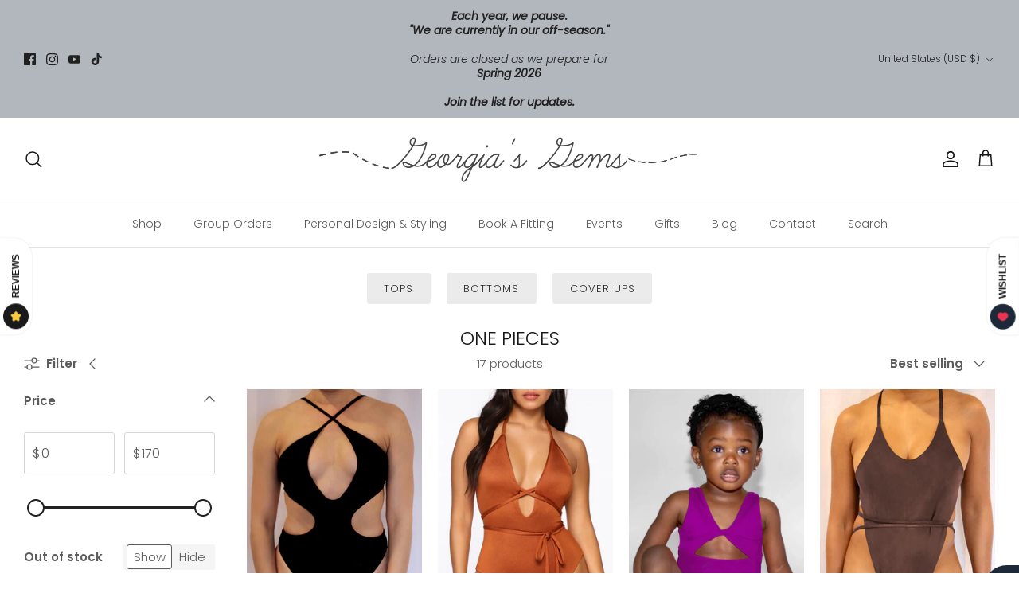

--- FILE ---
content_type: text/html; charset=utf-8
request_url: https://georgiasgems.com/collections/one-pieces
body_size: 53539
content:
<!DOCTYPE html><html lang="en" dir="ltr">
<head>
<script src="//d1liekpayvooaz.cloudfront.net/apps/customizery/customizery.js?shop=georgiasgems-9366.myshopify.com"></script>
  <!-- Symmetry 6.0.3 -->

  <title>
    One Pieces &ndash; Georgia&#39;s Gems
  </title>
<meta name="keywords" content="Women, bikinis, designer swimwear, luxury custom, handmade, made to order, sustainable swimwear, swimsuits, lifestyle, womens swimwear, resort wear, travel fashion, ethically made, sourced, unique">

    <script type="application/ld+json">
    [{
{
"@context": "https://schema.org",
"@type": "BreadcrumbList",
  "itemListElement": [{
    "@type": "ListItem",
    "position": 1,
    "name": "Current Collection",
    "item": "https://georgiasgems.com/collections/current-collection"
  },{
    "@type": "ListItem",
    "position": 2,
    "name": "Custom Swimwear",
    "item": "https://georgiasgems.com/collections/custom-swimwear"
  },{
    "@type": "ListItem",
    "position": 3,
    "name": "One Pieces",
    "item": "https://georgiasgems.com/collections/one-pieces"
  }]
}
    </script>
  <meta charset="utf-8" />
<meta name="viewport" content="width=device-width,initial-scale=1.0" />
<meta http-equiv="X-UA-Compatible" content="IE=edge">

<link rel="preconnect" href="https://cdn.shopify.com" crossorigin>
<link rel="preconnect" href="https://fonts.shopify.com" crossorigin>
<link rel="preconnect" href="https://monorail-edge.shopifysvc.com"><link rel="preload" as="font" href="//georgiasgems.com/cdn/fonts/poppins/poppins_n3.05f58335c3209cce17da4f1f1ab324ebe2982441.woff2" type="font/woff2" crossorigin><link rel="preload" as="font" href="//georgiasgems.com/cdn/fonts/poppins/poppins_n3.05f58335c3209cce17da4f1f1ab324ebe2982441.woff2" type="font/woff2" crossorigin><link rel="preload" as="font" href="//georgiasgems.com/cdn/fonts/poppins/poppins_n3.05f58335c3209cce17da4f1f1ab324ebe2982441.woff2" type="font/woff2" crossorigin><link rel="preload" as="font" href="//georgiasgems.com/cdn/fonts/poppins/poppins_n3.05f58335c3209cce17da4f1f1ab324ebe2982441.woff2" type="font/woff2" crossorigin><link rel="preload" href="//georgiasgems.com/cdn/shop/t/2/assets/vendor.min.js?v=11589511144441591071678333100" as="script">
<link rel="preload" href="//georgiasgems.com/cdn/shop/t/2/assets/theme.js?v=85417484044267405871678377015" as="script"><link rel="canonical" href="https://georgiasgems.com/collections/one-pieces" /><link rel="icon" href="//georgiasgems.com/cdn/shop/files/favicon.jpg?crop=center&height=48&v=1678997701&width=48" type="image/jpg">
<style>
    @font-face {
  font-family: Poppins;
  font-weight: 300;
  font-style: normal;
  font-display: fallback;
  src: url("//georgiasgems.com/cdn/fonts/poppins/poppins_n3.05f58335c3209cce17da4f1f1ab324ebe2982441.woff2") format("woff2"),
       url("//georgiasgems.com/cdn/fonts/poppins/poppins_n3.6971368e1f131d2c8ff8e3a44a36b577fdda3ff5.woff") format("woff");
}

    @font-face {
  font-family: Poppins;
  font-weight: 400;
  font-style: normal;
  font-display: fallback;
  src: url("//georgiasgems.com/cdn/fonts/poppins/poppins_n4.0ba78fa5af9b0e1a374041b3ceaadf0a43b41362.woff2") format("woff2"),
       url("//georgiasgems.com/cdn/fonts/poppins/poppins_n4.214741a72ff2596839fc9760ee7a770386cf16ca.woff") format("woff");
}

    @font-face {
  font-family: Poppins;
  font-weight: 500;
  font-style: normal;
  font-display: fallback;
  src: url("//georgiasgems.com/cdn/fonts/poppins/poppins_n5.ad5b4b72b59a00358afc706450c864c3c8323842.woff2") format("woff2"),
       url("//georgiasgems.com/cdn/fonts/poppins/poppins_n5.33757fdf985af2d24b32fcd84c9a09224d4b2c39.woff") format("woff");
}

    @font-face {
  font-family: Poppins;
  font-weight: 300;
  font-style: italic;
  font-display: fallback;
  src: url("//georgiasgems.com/cdn/fonts/poppins/poppins_i3.8536b4423050219f608e17f134fe9ea3b01ed890.woff2") format("woff2"),
       url("//georgiasgems.com/cdn/fonts/poppins/poppins_i3.0f4433ada196bcabf726ed78f8e37e0995762f7f.woff") format("woff");
}

    @font-face {
  font-family: Poppins;
  font-weight: 400;
  font-style: italic;
  font-display: fallback;
  src: url("//georgiasgems.com/cdn/fonts/poppins/poppins_i4.846ad1e22474f856bd6b81ba4585a60799a9f5d2.woff2") format("woff2"),
       url("//georgiasgems.com/cdn/fonts/poppins/poppins_i4.56b43284e8b52fc64c1fd271f289a39e8477e9ec.woff") format("woff");
}

    @font-face {
  font-family: Poppins;
  font-weight: 300;
  font-style: normal;
  font-display: fallback;
  src: url("//georgiasgems.com/cdn/fonts/poppins/poppins_n3.05f58335c3209cce17da4f1f1ab324ebe2982441.woff2") format("woff2"),
       url("//georgiasgems.com/cdn/fonts/poppins/poppins_n3.6971368e1f131d2c8ff8e3a44a36b577fdda3ff5.woff") format("woff");
}

    @font-face {
  font-family: Poppins;
  font-weight: 300;
  font-style: normal;
  font-display: fallback;
  src: url("//georgiasgems.com/cdn/fonts/poppins/poppins_n3.05f58335c3209cce17da4f1f1ab324ebe2982441.woff2") format("woff2"),
       url("//georgiasgems.com/cdn/fonts/poppins/poppins_n3.6971368e1f131d2c8ff8e3a44a36b577fdda3ff5.woff") format("woff");
}

    @font-face {
  font-family: Poppins;
  font-weight: 300;
  font-style: normal;
  font-display: fallback;
  src: url("//georgiasgems.com/cdn/fonts/poppins/poppins_n3.05f58335c3209cce17da4f1f1ab324ebe2982441.woff2") format("woff2"),
       url("//georgiasgems.com/cdn/fonts/poppins/poppins_n3.6971368e1f131d2c8ff8e3a44a36b577fdda3ff5.woff") format("woff");
}

    @font-face {
  font-family: Poppins;
  font-weight: 600;
  font-style: normal;
  font-display: fallback;
  src: url("//georgiasgems.com/cdn/fonts/poppins/poppins_n6.aa29d4918bc243723d56b59572e18228ed0786f6.woff2") format("woff2"),
       url("//georgiasgems.com/cdn/fonts/poppins/poppins_n6.5f815d845fe073750885d5b7e619ee00e8111208.woff") format("woff");
}

    
    .theme-product-reviews {
      display: none;
    }
  </style>

  <meta property="og:site_name" content="Georgia&#39;s Gems">
<meta property="og:url" content="https://georgiasgems.com/collections/one-pieces">
<meta property="og:title" content="One Pieces">
<meta property="og:type" content="product.group">
<meta property="og:description" content="Shop our sustainable luxury swimwear collections offering one pieces, two pieces and cover ups. Consciously sourced and custom made to order in Los Angeles. Look your best while you rest in our designs that can take you seamlessly from sand to land."><meta property="og:image" content="http://georgiasgems.com/cdn/shop/files/239EBA32-E83D-4240-8C40-D2D9251FD2F4_1200x1200.jpg?v=1709319632">
  <meta property="og:image:secure_url" content="https://georgiasgems.com/cdn/shop/files/239EBA32-E83D-4240-8C40-D2D9251FD2F4_1200x1200.jpg?v=1709319632">
  <meta property="og:image:width" content="2048">
  <meta property="og:image:height" content="2048"><meta name="twitter:card" content="summary_large_image">
<meta name="twitter:title" content="One Pieces">
<meta name="twitter:description" content="Shop our sustainable luxury swimwear collections offering one pieces, two pieces and cover ups. Consciously sourced and custom made to order in Los Angeles. Look your best while you rest in our designs that can take you seamlessly from sand to land.">


  <link href="//georgiasgems.com/cdn/shop/t/2/assets/styles.css?v=143444449192200962241759332639" rel="stylesheet" type="text/css" media="all" />
<link rel="stylesheet" href="//georgiasgems.com/cdn/shop/t/2/assets/swatches.css?v=162291746873587610191765731288" media="print" onload="this.media='all'">
    <noscript><link rel="stylesheet" href="//georgiasgems.com/cdn/shop/t/2/assets/swatches.css?v=162291746873587610191765731288"></noscript><script>
    window.theme = window.theme || {};
    theme.money_format_with_product_code_preference = "${{amount}}";
    theme.money_format_with_cart_code_preference = "${{amount}}";
    theme.money_format = "${{amount}}";
    theme.strings = {
      previous: "Previous",
      next: "Next",
      addressError: "Error looking up that address",
      addressNoResults: "No results for that address",
      addressQueryLimit: "You have exceeded the Google API usage limit. Consider upgrading to a \u003ca href=\"https:\/\/developers.google.com\/maps\/premium\/usage-limits\"\u003ePremium Plan\u003c\/a\u003e.",
      authError: "There was a problem authenticating your Google Maps API Key.",
      icon_labels_left: "Left",
      icon_labels_right: "Right",
      icon_labels_down: "Down",
      icon_labels_close: "Close",
      icon_labels_plus: "Plus",
      imageSlider: "Image slider",
      cart_terms_confirmation: "You must agree to the terms and conditions before continuing.",
      cart_general_quantity_too_high: "You can only have [QUANTITY] in your cart",
      products_listing_from: "From",
      layout_live_search_see_all: "See all results",
      products_product_add_to_cart: "Add to Cart",
      products_variant_no_stock: "Sold out",
      products_variant_non_existent: "Unavailable",
      products_product_pick_a: "Pick a",
      general_navigation_menu_toggle_aria_label: "Toggle menu",
      general_accessibility_labels_close: "Close",
      products_product_added_to_cart: "Added to cart",
      general_quick_search_pages: "Pages",
      general_quick_search_no_results: "Sorry, we couldn\u0026#39;t find any results",
      collections_general_see_all_subcollections: "See all..."
    };
    theme.routes = {
      cart_url: '/cart',
      cart_add_url: '/cart/add.js',
      cart_update_url: '/cart/update.js',
      predictive_search_url: '/search/suggest'
    };
    theme.settings = {
      cart_type: "drawer",
      after_add_to_cart: "drawer",
      quickbuy_style: "button",
      avoid_orphans: true
    };
    document.documentElement.classList.add('js');
  </script>

  <script src="//georgiasgems.com/cdn/shop/t/2/assets/vendor.min.js?v=11589511144441591071678333100" defer="defer"></script>
  <script src="//georgiasgems.com/cdn/shop/t/2/assets/theme.js?v=85417484044267405871678377015" defer="defer"></script>

  <script>window.performance && window.performance.mark && window.performance.mark('shopify.content_for_header.start');</script><meta name="facebook-domain-verification" content="0oaqyydgscnl1hw02krcj0bn1w6w7i">
<meta name="google-site-verification" content="r5cA6fTzyi_nt5oDKcF6FBzluSiNUjglnrqHDDUAL_0">
<meta id="shopify-digital-wallet" name="shopify-digital-wallet" content="/73386950958/digital_wallets/dialog">
<link rel="alternate" type="application/atom+xml" title="Feed" href="/collections/one-pieces.atom" />
<link rel="alternate" type="application/json+oembed" href="https://georgiasgems.com/collections/one-pieces.oembed">
<script async="async" src="/checkouts/internal/preloads.js?locale=en-US"></script>
<script id="shopify-features" type="application/json">{"accessToken":"d4f02df415b139fec60769485efed61f","betas":["rich-media-storefront-analytics"],"domain":"georgiasgems.com","predictiveSearch":true,"shopId":73386950958,"locale":"en"}</script>
<script>var Shopify = Shopify || {};
Shopify.shop = "georgiasgems-9366.myshopify.com";
Shopify.locale = "en";
Shopify.currency = {"active":"USD","rate":"1.0"};
Shopify.country = "US";
Shopify.theme = {"name":"Symmetry","id":145948836142,"schema_name":"Symmetry","schema_version":"6.0.3","theme_store_id":568,"role":"main"};
Shopify.theme.handle = "null";
Shopify.theme.style = {"id":null,"handle":null};
Shopify.cdnHost = "georgiasgems.com/cdn";
Shopify.routes = Shopify.routes || {};
Shopify.routes.root = "/";</script>
<script type="module">!function(o){(o.Shopify=o.Shopify||{}).modules=!0}(window);</script>
<script>!function(o){function n(){var o=[];function n(){o.push(Array.prototype.slice.apply(arguments))}return n.q=o,n}var t=o.Shopify=o.Shopify||{};t.loadFeatures=n(),t.autoloadFeatures=n()}(window);</script>
<script id="shop-js-analytics" type="application/json">{"pageType":"collection"}</script>
<script defer="defer" async type="module" src="//georgiasgems.com/cdn/shopifycloud/shop-js/modules/v2/client.init-shop-cart-sync_BdyHc3Nr.en.esm.js"></script>
<script defer="defer" async type="module" src="//georgiasgems.com/cdn/shopifycloud/shop-js/modules/v2/chunk.common_Daul8nwZ.esm.js"></script>
<script type="module">
  await import("//georgiasgems.com/cdn/shopifycloud/shop-js/modules/v2/client.init-shop-cart-sync_BdyHc3Nr.en.esm.js");
await import("//georgiasgems.com/cdn/shopifycloud/shop-js/modules/v2/chunk.common_Daul8nwZ.esm.js");

  window.Shopify.SignInWithShop?.initShopCartSync?.({"fedCMEnabled":true,"windoidEnabled":true});

</script>
<script>(function() {
  var isLoaded = false;
  function asyncLoad() {
    if (isLoaded) return;
    isLoaded = true;
    var urls = ["https:\/\/img0.socialshopwave.com\/ssw-empty.js?shop=georgiasgems-9366.myshopify.com"];
    for (var i = 0; i < urls.length; i++) {
      var s = document.createElement('script');
      s.type = 'text/javascript';
      s.async = true;
      s.src = urls[i];
      var x = document.getElementsByTagName('script')[0];
      x.parentNode.insertBefore(s, x);
    }
  };
  if(window.attachEvent) {
    window.attachEvent('onload', asyncLoad);
  } else {
    window.addEventListener('load', asyncLoad, false);
  }
})();</script>
<script id="__st">var __st={"a":73386950958,"offset":-28800,"reqid":"45d570e1-6394-4dd7-a332-c9e1530cf952-1768984703","pageurl":"georgiasgems.com\/collections\/one-pieces","u":"b6be983f3471","p":"collection","rtyp":"collection","rid":439045161262};</script>
<script>window.ShopifyPaypalV4VisibilityTracking = true;</script>
<script id="captcha-bootstrap">!function(){'use strict';const t='contact',e='account',n='new_comment',o=[[t,t],['blogs',n],['comments',n],[t,'customer']],c=[[e,'customer_login'],[e,'guest_login'],[e,'recover_customer_password'],[e,'create_customer']],r=t=>t.map((([t,e])=>`form[action*='/${t}']:not([data-nocaptcha='true']) input[name='form_type'][value='${e}']`)).join(','),a=t=>()=>t?[...document.querySelectorAll(t)].map((t=>t.form)):[];function s(){const t=[...o],e=r(t);return a(e)}const i='password',u='form_key',d=['recaptcha-v3-token','g-recaptcha-response','h-captcha-response',i],f=()=>{try{return window.sessionStorage}catch{return}},m='__shopify_v',_=t=>t.elements[u];function p(t,e,n=!1){try{const o=window.sessionStorage,c=JSON.parse(o.getItem(e)),{data:r}=function(t){const{data:e,action:n}=t;return t[m]||n?{data:e,action:n}:{data:t,action:n}}(c);for(const[e,n]of Object.entries(r))t.elements[e]&&(t.elements[e].value=n);n&&o.removeItem(e)}catch(o){console.error('form repopulation failed',{error:o})}}const l='form_type',E='cptcha';function T(t){t.dataset[E]=!0}const w=window,h=w.document,L='Shopify',v='ce_forms',y='captcha';let A=!1;((t,e)=>{const n=(g='f06e6c50-85a8-45c8-87d0-21a2b65856fe',I='https://cdn.shopify.com/shopifycloud/storefront-forms-hcaptcha/ce_storefront_forms_captcha_hcaptcha.v1.5.2.iife.js',D={infoText:'Protected by hCaptcha',privacyText:'Privacy',termsText:'Terms'},(t,e,n)=>{const o=w[L][v],c=o.bindForm;if(c)return c(t,g,e,D).then(n);var r;o.q.push([[t,g,e,D],n]),r=I,A||(h.body.append(Object.assign(h.createElement('script'),{id:'captcha-provider',async:!0,src:r})),A=!0)});var g,I,D;w[L]=w[L]||{},w[L][v]=w[L][v]||{},w[L][v].q=[],w[L][y]=w[L][y]||{},w[L][y].protect=function(t,e){n(t,void 0,e),T(t)},Object.freeze(w[L][y]),function(t,e,n,w,h,L){const[v,y,A,g]=function(t,e,n){const i=e?o:[],u=t?c:[],d=[...i,...u],f=r(d),m=r(i),_=r(d.filter((([t,e])=>n.includes(e))));return[a(f),a(m),a(_),s()]}(w,h,L),I=t=>{const e=t.target;return e instanceof HTMLFormElement?e:e&&e.form},D=t=>v().includes(t);t.addEventListener('submit',(t=>{const e=I(t);if(!e)return;const n=D(e)&&!e.dataset.hcaptchaBound&&!e.dataset.recaptchaBound,o=_(e),c=g().includes(e)&&(!o||!o.value);(n||c)&&t.preventDefault(),c&&!n&&(function(t){try{if(!f())return;!function(t){const e=f();if(!e)return;const n=_(t);if(!n)return;const o=n.value;o&&e.removeItem(o)}(t);const e=Array.from(Array(32),(()=>Math.random().toString(36)[2])).join('');!function(t,e){_(t)||t.append(Object.assign(document.createElement('input'),{type:'hidden',name:u})),t.elements[u].value=e}(t,e),function(t,e){const n=f();if(!n)return;const o=[...t.querySelectorAll(`input[type='${i}']`)].map((({name:t})=>t)),c=[...d,...o],r={};for(const[a,s]of new FormData(t).entries())c.includes(a)||(r[a]=s);n.setItem(e,JSON.stringify({[m]:1,action:t.action,data:r}))}(t,e)}catch(e){console.error('failed to persist form',e)}}(e),e.submit())}));const S=(t,e)=>{t&&!t.dataset[E]&&(n(t,e.some((e=>e===t))),T(t))};for(const o of['focusin','change'])t.addEventListener(o,(t=>{const e=I(t);D(e)&&S(e,y())}));const B=e.get('form_key'),M=e.get(l),P=B&&M;t.addEventListener('DOMContentLoaded',(()=>{const t=y();if(P)for(const e of t)e.elements[l].value===M&&p(e,B);[...new Set([...A(),...v().filter((t=>'true'===t.dataset.shopifyCaptcha))])].forEach((e=>S(e,t)))}))}(h,new URLSearchParams(w.location.search),n,t,e,['guest_login'])})(!0,!0)}();</script>
<script integrity="sha256-4kQ18oKyAcykRKYeNunJcIwy7WH5gtpwJnB7kiuLZ1E=" data-source-attribution="shopify.loadfeatures" defer="defer" src="//georgiasgems.com/cdn/shopifycloud/storefront/assets/storefront/load_feature-a0a9edcb.js" crossorigin="anonymous"></script>
<script data-source-attribution="shopify.dynamic_checkout.dynamic.init">var Shopify=Shopify||{};Shopify.PaymentButton=Shopify.PaymentButton||{isStorefrontPortableWallets:!0,init:function(){window.Shopify.PaymentButton.init=function(){};var t=document.createElement("script");t.src="https://georgiasgems.com/cdn/shopifycloud/portable-wallets/latest/portable-wallets.en.js",t.type="module",document.head.appendChild(t)}};
</script>
<script data-source-attribution="shopify.dynamic_checkout.buyer_consent">
  function portableWalletsHideBuyerConsent(e){var t=document.getElementById("shopify-buyer-consent"),n=document.getElementById("shopify-subscription-policy-button");t&&n&&(t.classList.add("hidden"),t.setAttribute("aria-hidden","true"),n.removeEventListener("click",e))}function portableWalletsShowBuyerConsent(e){var t=document.getElementById("shopify-buyer-consent"),n=document.getElementById("shopify-subscription-policy-button");t&&n&&(t.classList.remove("hidden"),t.removeAttribute("aria-hidden"),n.addEventListener("click",e))}window.Shopify?.PaymentButton&&(window.Shopify.PaymentButton.hideBuyerConsent=portableWalletsHideBuyerConsent,window.Shopify.PaymentButton.showBuyerConsent=portableWalletsShowBuyerConsent);
</script>
<script data-source-attribution="shopify.dynamic_checkout.cart.bootstrap">document.addEventListener("DOMContentLoaded",(function(){function t(){return document.querySelector("shopify-accelerated-checkout-cart, shopify-accelerated-checkout")}if(t())Shopify.PaymentButton.init();else{new MutationObserver((function(e,n){t()&&(Shopify.PaymentButton.init(),n.disconnect())})).observe(document.body,{childList:!0,subtree:!0})}}));
</script>

<script>window.performance && window.performance.mark && window.performance.mark('shopify.content_for_header.end');</script>
  <script>
  // Create "window.Shoppad.apps.infiniteoptions" object if it doesn't already exist
  "Shoppad.apps.infiniteoptions".split(".").reduce(function(o, x) { if (!o[x]) {o[x] ={};} return o[x] }, window);

  // Define beforeReady callback
  window.Shoppad.apps.infiniteoptions.beforeReady = function(subscribe) {
    subscribe('appLoad', function(event) {
      window.Shoppad.$('#infiniteoptions-container input:checked').parent().addClass('selected');

      window.Shoppad.$('#infiniteoptions-container span label').click(function () {
        window.Shoppad.$('#infiniteoptions-container span label').removeClass('selected');
        window.Shoppad.$('#infiniteoptions-container input:checked').parent().addClass('selected');
      });
    });
  };
</script>


<!-- BEGIN app block: shopify://apps/pagefly-page-builder/blocks/app-embed/83e179f7-59a0-4589-8c66-c0dddf959200 -->

<!-- BEGIN app snippet: pagefly-cro-ab-testing-main -->







<script>
  ;(function () {
    const url = new URL(window.location)
    const viewParam = url.searchParams.get('view')
    if (viewParam && viewParam.includes('variant-pf-')) {
      url.searchParams.set('pf_v', viewParam)
      url.searchParams.delete('view')
      window.history.replaceState({}, '', url)
    }
  })()
</script>



<script type='module'>
  
  window.PAGEFLY_CRO = window.PAGEFLY_CRO || {}

  window.PAGEFLY_CRO['data_debug'] = {
    original_template_suffix: "all_collections",
    allow_ab_test: false,
    ab_test_start_time: 0,
    ab_test_end_time: 0,
    today_date_time: 1768984704000,
  }
  window.PAGEFLY_CRO['GA4'] = { enabled: false}
</script>

<!-- END app snippet -->








  <script src='https://cdn.shopify.com/extensions/019bb4f9-aed6-78a3-be91-e9d44663e6bf/pagefly-page-builder-215/assets/pagefly-helper.js' defer='defer'></script>

  <script src='https://cdn.shopify.com/extensions/019bb4f9-aed6-78a3-be91-e9d44663e6bf/pagefly-page-builder-215/assets/pagefly-general-helper.js' defer='defer'></script>

  <script src='https://cdn.shopify.com/extensions/019bb4f9-aed6-78a3-be91-e9d44663e6bf/pagefly-page-builder-215/assets/pagefly-snap-slider.js' defer='defer'></script>

  <script src='https://cdn.shopify.com/extensions/019bb4f9-aed6-78a3-be91-e9d44663e6bf/pagefly-page-builder-215/assets/pagefly-slideshow-v3.js' defer='defer'></script>

  <script src='https://cdn.shopify.com/extensions/019bb4f9-aed6-78a3-be91-e9d44663e6bf/pagefly-page-builder-215/assets/pagefly-slideshow-v4.js' defer='defer'></script>

  <script src='https://cdn.shopify.com/extensions/019bb4f9-aed6-78a3-be91-e9d44663e6bf/pagefly-page-builder-215/assets/pagefly-glider.js' defer='defer'></script>

  <script src='https://cdn.shopify.com/extensions/019bb4f9-aed6-78a3-be91-e9d44663e6bf/pagefly-page-builder-215/assets/pagefly-slideshow-v1-v2.js' defer='defer'></script>

  <script src='https://cdn.shopify.com/extensions/019bb4f9-aed6-78a3-be91-e9d44663e6bf/pagefly-page-builder-215/assets/pagefly-product-media.js' defer='defer'></script>

  <script src='https://cdn.shopify.com/extensions/019bb4f9-aed6-78a3-be91-e9d44663e6bf/pagefly-page-builder-215/assets/pagefly-product.js' defer='defer'></script>


<script id='pagefly-helper-data' type='application/json'>
  {
    "page_optimization": {
      "assets_prefetching": false
    },
    "elements_asset_mapper": {
      "Accordion": "https://cdn.shopify.com/extensions/019bb4f9-aed6-78a3-be91-e9d44663e6bf/pagefly-page-builder-215/assets/pagefly-accordion.js",
      "Accordion3": "https://cdn.shopify.com/extensions/019bb4f9-aed6-78a3-be91-e9d44663e6bf/pagefly-page-builder-215/assets/pagefly-accordion3.js",
      "CountDown": "https://cdn.shopify.com/extensions/019bb4f9-aed6-78a3-be91-e9d44663e6bf/pagefly-page-builder-215/assets/pagefly-countdown.js",
      "GMap1": "https://cdn.shopify.com/extensions/019bb4f9-aed6-78a3-be91-e9d44663e6bf/pagefly-page-builder-215/assets/pagefly-gmap.js",
      "GMap2": "https://cdn.shopify.com/extensions/019bb4f9-aed6-78a3-be91-e9d44663e6bf/pagefly-page-builder-215/assets/pagefly-gmap.js",
      "GMapBasicV2": "https://cdn.shopify.com/extensions/019bb4f9-aed6-78a3-be91-e9d44663e6bf/pagefly-page-builder-215/assets/pagefly-gmap.js",
      "GMapAdvancedV2": "https://cdn.shopify.com/extensions/019bb4f9-aed6-78a3-be91-e9d44663e6bf/pagefly-page-builder-215/assets/pagefly-gmap.js",
      "HTML.Video": "https://cdn.shopify.com/extensions/019bb4f9-aed6-78a3-be91-e9d44663e6bf/pagefly-page-builder-215/assets/pagefly-htmlvideo.js",
      "HTML.Video2": "https://cdn.shopify.com/extensions/019bb4f9-aed6-78a3-be91-e9d44663e6bf/pagefly-page-builder-215/assets/pagefly-htmlvideo2.js",
      "HTML.Video3": "https://cdn.shopify.com/extensions/019bb4f9-aed6-78a3-be91-e9d44663e6bf/pagefly-page-builder-215/assets/pagefly-htmlvideo2.js",
      "BackgroundVideo": "https://cdn.shopify.com/extensions/019bb4f9-aed6-78a3-be91-e9d44663e6bf/pagefly-page-builder-215/assets/pagefly-htmlvideo2.js",
      "Instagram": "https://cdn.shopify.com/extensions/019bb4f9-aed6-78a3-be91-e9d44663e6bf/pagefly-page-builder-215/assets/pagefly-instagram.js",
      "Instagram2": "https://cdn.shopify.com/extensions/019bb4f9-aed6-78a3-be91-e9d44663e6bf/pagefly-page-builder-215/assets/pagefly-instagram.js",
      "Insta3": "https://cdn.shopify.com/extensions/019bb4f9-aed6-78a3-be91-e9d44663e6bf/pagefly-page-builder-215/assets/pagefly-instagram3.js",
      "Tabs": "https://cdn.shopify.com/extensions/019bb4f9-aed6-78a3-be91-e9d44663e6bf/pagefly-page-builder-215/assets/pagefly-tab.js",
      "Tabs3": "https://cdn.shopify.com/extensions/019bb4f9-aed6-78a3-be91-e9d44663e6bf/pagefly-page-builder-215/assets/pagefly-tab3.js",
      "ProductBox": "https://cdn.shopify.com/extensions/019bb4f9-aed6-78a3-be91-e9d44663e6bf/pagefly-page-builder-215/assets/pagefly-cart.js",
      "FBPageBox2": "https://cdn.shopify.com/extensions/019bb4f9-aed6-78a3-be91-e9d44663e6bf/pagefly-page-builder-215/assets/pagefly-facebook.js",
      "FBLikeButton2": "https://cdn.shopify.com/extensions/019bb4f9-aed6-78a3-be91-e9d44663e6bf/pagefly-page-builder-215/assets/pagefly-facebook.js",
      "TwitterFeed2": "https://cdn.shopify.com/extensions/019bb4f9-aed6-78a3-be91-e9d44663e6bf/pagefly-page-builder-215/assets/pagefly-twitter.js",
      "Paragraph4": "https://cdn.shopify.com/extensions/019bb4f9-aed6-78a3-be91-e9d44663e6bf/pagefly-page-builder-215/assets/pagefly-paragraph4.js",

      "AliReviews": "https://cdn.shopify.com/extensions/019bb4f9-aed6-78a3-be91-e9d44663e6bf/pagefly-page-builder-215/assets/pagefly-3rd-elements.js",
      "BackInStock": "https://cdn.shopify.com/extensions/019bb4f9-aed6-78a3-be91-e9d44663e6bf/pagefly-page-builder-215/assets/pagefly-3rd-elements.js",
      "GloboBackInStock": "https://cdn.shopify.com/extensions/019bb4f9-aed6-78a3-be91-e9d44663e6bf/pagefly-page-builder-215/assets/pagefly-3rd-elements.js",
      "GrowaveWishlist": "https://cdn.shopify.com/extensions/019bb4f9-aed6-78a3-be91-e9d44663e6bf/pagefly-page-builder-215/assets/pagefly-3rd-elements.js",
      "InfiniteOptionsShopPad": "https://cdn.shopify.com/extensions/019bb4f9-aed6-78a3-be91-e9d44663e6bf/pagefly-page-builder-215/assets/pagefly-3rd-elements.js",
      "InkybayProductPersonalizer": "https://cdn.shopify.com/extensions/019bb4f9-aed6-78a3-be91-e9d44663e6bf/pagefly-page-builder-215/assets/pagefly-3rd-elements.js",
      "LimeSpot": "https://cdn.shopify.com/extensions/019bb4f9-aed6-78a3-be91-e9d44663e6bf/pagefly-page-builder-215/assets/pagefly-3rd-elements.js",
      "Loox": "https://cdn.shopify.com/extensions/019bb4f9-aed6-78a3-be91-e9d44663e6bf/pagefly-page-builder-215/assets/pagefly-3rd-elements.js",
      "Opinew": "https://cdn.shopify.com/extensions/019bb4f9-aed6-78a3-be91-e9d44663e6bf/pagefly-page-builder-215/assets/pagefly-3rd-elements.js",
      "Powr": "https://cdn.shopify.com/extensions/019bb4f9-aed6-78a3-be91-e9d44663e6bf/pagefly-page-builder-215/assets/pagefly-3rd-elements.js",
      "ProductReviews": "https://cdn.shopify.com/extensions/019bb4f9-aed6-78a3-be91-e9d44663e6bf/pagefly-page-builder-215/assets/pagefly-3rd-elements.js",
      "PushOwl": "https://cdn.shopify.com/extensions/019bb4f9-aed6-78a3-be91-e9d44663e6bf/pagefly-page-builder-215/assets/pagefly-3rd-elements.js",
      "ReCharge": "https://cdn.shopify.com/extensions/019bb4f9-aed6-78a3-be91-e9d44663e6bf/pagefly-page-builder-215/assets/pagefly-3rd-elements.js",
      "Rivyo": "https://cdn.shopify.com/extensions/019bb4f9-aed6-78a3-be91-e9d44663e6bf/pagefly-page-builder-215/assets/pagefly-3rd-elements.js",
      "TrackingMore": "https://cdn.shopify.com/extensions/019bb4f9-aed6-78a3-be91-e9d44663e6bf/pagefly-page-builder-215/assets/pagefly-3rd-elements.js",
      "Vitals": "https://cdn.shopify.com/extensions/019bb4f9-aed6-78a3-be91-e9d44663e6bf/pagefly-page-builder-215/assets/pagefly-3rd-elements.js",
      "Wiser": "https://cdn.shopify.com/extensions/019bb4f9-aed6-78a3-be91-e9d44663e6bf/pagefly-page-builder-215/assets/pagefly-3rd-elements.js"
    },
    "custom_elements_mapper": {
      "pf-click-action-element": "https://cdn.shopify.com/extensions/019bb4f9-aed6-78a3-be91-e9d44663e6bf/pagefly-page-builder-215/assets/pagefly-click-action-element.js",
      "pf-dialog-element": "https://cdn.shopify.com/extensions/019bb4f9-aed6-78a3-be91-e9d44663e6bf/pagefly-page-builder-215/assets/pagefly-dialog-element.js"
    }
  }
</script>


<!-- END app block --><link href="https://monorail-edge.shopifysvc.com" rel="dns-prefetch">
<script>(function(){if ("sendBeacon" in navigator && "performance" in window) {try {var session_token_from_headers = performance.getEntriesByType('navigation')[0].serverTiming.find(x => x.name == '_s').description;} catch {var session_token_from_headers = undefined;}var session_cookie_matches = document.cookie.match(/_shopify_s=([^;]*)/);var session_token_from_cookie = session_cookie_matches && session_cookie_matches.length === 2 ? session_cookie_matches[1] : "";var session_token = session_token_from_headers || session_token_from_cookie || "";function handle_abandonment_event(e) {var entries = performance.getEntries().filter(function(entry) {return /monorail-edge.shopifysvc.com/.test(entry.name);});if (!window.abandonment_tracked && entries.length === 0) {window.abandonment_tracked = true;var currentMs = Date.now();var navigation_start = performance.timing.navigationStart;var payload = {shop_id: 73386950958,url: window.location.href,navigation_start,duration: currentMs - navigation_start,session_token,page_type: "collection"};window.navigator.sendBeacon("https://monorail-edge.shopifysvc.com/v1/produce", JSON.stringify({schema_id: "online_store_buyer_site_abandonment/1.1",payload: payload,metadata: {event_created_at_ms: currentMs,event_sent_at_ms: currentMs}}));}}window.addEventListener('pagehide', handle_abandonment_event);}}());</script>
<script id="web-pixels-manager-setup">(function e(e,d,r,n,o){if(void 0===o&&(o={}),!Boolean(null===(a=null===(i=window.Shopify)||void 0===i?void 0:i.analytics)||void 0===a?void 0:a.replayQueue)){var i,a;window.Shopify=window.Shopify||{};var t=window.Shopify;t.analytics=t.analytics||{};var s=t.analytics;s.replayQueue=[],s.publish=function(e,d,r){return s.replayQueue.push([e,d,r]),!0};try{self.performance.mark("wpm:start")}catch(e){}var l=function(){var e={modern:/Edge?\/(1{2}[4-9]|1[2-9]\d|[2-9]\d{2}|\d{4,})\.\d+(\.\d+|)|Firefox\/(1{2}[4-9]|1[2-9]\d|[2-9]\d{2}|\d{4,})\.\d+(\.\d+|)|Chrom(ium|e)\/(9{2}|\d{3,})\.\d+(\.\d+|)|(Maci|X1{2}).+ Version\/(15\.\d+|(1[6-9]|[2-9]\d|\d{3,})\.\d+)([,.]\d+|)( \(\w+\)|)( Mobile\/\w+|) Safari\/|Chrome.+OPR\/(9{2}|\d{3,})\.\d+\.\d+|(CPU[ +]OS|iPhone[ +]OS|CPU[ +]iPhone|CPU IPhone OS|CPU iPad OS)[ +]+(15[._]\d+|(1[6-9]|[2-9]\d|\d{3,})[._]\d+)([._]\d+|)|Android:?[ /-](13[3-9]|1[4-9]\d|[2-9]\d{2}|\d{4,})(\.\d+|)(\.\d+|)|Android.+Firefox\/(13[5-9]|1[4-9]\d|[2-9]\d{2}|\d{4,})\.\d+(\.\d+|)|Android.+Chrom(ium|e)\/(13[3-9]|1[4-9]\d|[2-9]\d{2}|\d{4,})\.\d+(\.\d+|)|SamsungBrowser\/([2-9]\d|\d{3,})\.\d+/,legacy:/Edge?\/(1[6-9]|[2-9]\d|\d{3,})\.\d+(\.\d+|)|Firefox\/(5[4-9]|[6-9]\d|\d{3,})\.\d+(\.\d+|)|Chrom(ium|e)\/(5[1-9]|[6-9]\d|\d{3,})\.\d+(\.\d+|)([\d.]+$|.*Safari\/(?![\d.]+ Edge\/[\d.]+$))|(Maci|X1{2}).+ Version\/(10\.\d+|(1[1-9]|[2-9]\d|\d{3,})\.\d+)([,.]\d+|)( \(\w+\)|)( Mobile\/\w+|) Safari\/|Chrome.+OPR\/(3[89]|[4-9]\d|\d{3,})\.\d+\.\d+|(CPU[ +]OS|iPhone[ +]OS|CPU[ +]iPhone|CPU IPhone OS|CPU iPad OS)[ +]+(10[._]\d+|(1[1-9]|[2-9]\d|\d{3,})[._]\d+)([._]\d+|)|Android:?[ /-](13[3-9]|1[4-9]\d|[2-9]\d{2}|\d{4,})(\.\d+|)(\.\d+|)|Mobile Safari.+OPR\/([89]\d|\d{3,})\.\d+\.\d+|Android.+Firefox\/(13[5-9]|1[4-9]\d|[2-9]\d{2}|\d{4,})\.\d+(\.\d+|)|Android.+Chrom(ium|e)\/(13[3-9]|1[4-9]\d|[2-9]\d{2}|\d{4,})\.\d+(\.\d+|)|Android.+(UC? ?Browser|UCWEB|U3)[ /]?(15\.([5-9]|\d{2,})|(1[6-9]|[2-9]\d|\d{3,})\.\d+)\.\d+|SamsungBrowser\/(5\.\d+|([6-9]|\d{2,})\.\d+)|Android.+MQ{2}Browser\/(14(\.(9|\d{2,})|)|(1[5-9]|[2-9]\d|\d{3,})(\.\d+|))(\.\d+|)|K[Aa][Ii]OS\/(3\.\d+|([4-9]|\d{2,})\.\d+)(\.\d+|)/},d=e.modern,r=e.legacy,n=navigator.userAgent;return n.match(d)?"modern":n.match(r)?"legacy":"unknown"}(),u="modern"===l?"modern":"legacy",c=(null!=n?n:{modern:"",legacy:""})[u],f=function(e){return[e.baseUrl,"/wpm","/b",e.hashVersion,"modern"===e.buildTarget?"m":"l",".js"].join("")}({baseUrl:d,hashVersion:r,buildTarget:u}),m=function(e){var d=e.version,r=e.bundleTarget,n=e.surface,o=e.pageUrl,i=e.monorailEndpoint;return{emit:function(e){var a=e.status,t=e.errorMsg,s=(new Date).getTime(),l=JSON.stringify({metadata:{event_sent_at_ms:s},events:[{schema_id:"web_pixels_manager_load/3.1",payload:{version:d,bundle_target:r,page_url:o,status:a,surface:n,error_msg:t},metadata:{event_created_at_ms:s}}]});if(!i)return console&&console.warn&&console.warn("[Web Pixels Manager] No Monorail endpoint provided, skipping logging."),!1;try{return self.navigator.sendBeacon.bind(self.navigator)(i,l)}catch(e){}var u=new XMLHttpRequest;try{return u.open("POST",i,!0),u.setRequestHeader("Content-Type","text/plain"),u.send(l),!0}catch(e){return console&&console.warn&&console.warn("[Web Pixels Manager] Got an unhandled error while logging to Monorail."),!1}}}}({version:r,bundleTarget:l,surface:e.surface,pageUrl:self.location.href,monorailEndpoint:e.monorailEndpoint});try{o.browserTarget=l,function(e){var d=e.src,r=e.async,n=void 0===r||r,o=e.onload,i=e.onerror,a=e.sri,t=e.scriptDataAttributes,s=void 0===t?{}:t,l=document.createElement("script"),u=document.querySelector("head"),c=document.querySelector("body");if(l.async=n,l.src=d,a&&(l.integrity=a,l.crossOrigin="anonymous"),s)for(var f in s)if(Object.prototype.hasOwnProperty.call(s,f))try{l.dataset[f]=s[f]}catch(e){}if(o&&l.addEventListener("load",o),i&&l.addEventListener("error",i),u)u.appendChild(l);else{if(!c)throw new Error("Did not find a head or body element to append the script");c.appendChild(l)}}({src:f,async:!0,onload:function(){if(!function(){var e,d;return Boolean(null===(d=null===(e=window.Shopify)||void 0===e?void 0:e.analytics)||void 0===d?void 0:d.initialized)}()){var d=window.webPixelsManager.init(e)||void 0;if(d){var r=window.Shopify.analytics;r.replayQueue.forEach((function(e){var r=e[0],n=e[1],o=e[2];d.publishCustomEvent(r,n,o)})),r.replayQueue=[],r.publish=d.publishCustomEvent,r.visitor=d.visitor,r.initialized=!0}}},onerror:function(){return m.emit({status:"failed",errorMsg:"".concat(f," has failed to load")})},sri:function(e){var d=/^sha384-[A-Za-z0-9+/=]+$/;return"string"==typeof e&&d.test(e)}(c)?c:"",scriptDataAttributes:o}),m.emit({status:"loading"})}catch(e){m.emit({status:"failed",errorMsg:(null==e?void 0:e.message)||"Unknown error"})}}})({shopId: 73386950958,storefrontBaseUrl: "https://georgiasgems.com",extensionsBaseUrl: "https://extensions.shopifycdn.com/cdn/shopifycloud/web-pixels-manager",monorailEndpoint: "https://monorail-edge.shopifysvc.com/unstable/produce_batch",surface: "storefront-renderer",enabledBetaFlags: ["2dca8a86"],webPixelsConfigList: [{"id":"858226990","configuration":"{\"config\":\"{\\\"pixel_id\\\":\\\"GT-5R8N9D8\\\",\\\"target_country\\\":\\\"US\\\",\\\"gtag_events\\\":[{\\\"type\\\":\\\"purchase\\\",\\\"action_label\\\":\\\"MC-H4VG4XF2CC\\\"},{\\\"type\\\":\\\"page_view\\\",\\\"action_label\\\":\\\"MC-H4VG4XF2CC\\\"},{\\\"type\\\":\\\"view_item\\\",\\\"action_label\\\":\\\"MC-H4VG4XF2CC\\\"}],\\\"enable_monitoring_mode\\\":false}\"}","eventPayloadVersion":"v1","runtimeContext":"OPEN","scriptVersion":"b2a88bafab3e21179ed38636efcd8a93","type":"APP","apiClientId":1780363,"privacyPurposes":[],"dataSharingAdjustments":{"protectedCustomerApprovalScopes":["read_customer_address","read_customer_email","read_customer_name","read_customer_personal_data","read_customer_phone"]}},{"id":"690192686","configuration":"{\"pixelCode\":\"CQG1I8BC77UACEC1BP5G\"}","eventPayloadVersion":"v1","runtimeContext":"STRICT","scriptVersion":"22e92c2ad45662f435e4801458fb78cc","type":"APP","apiClientId":4383523,"privacyPurposes":["ANALYTICS","MARKETING","SALE_OF_DATA"],"dataSharingAdjustments":{"protectedCustomerApprovalScopes":["read_customer_address","read_customer_email","read_customer_name","read_customer_personal_data","read_customer_phone"]}},{"id":"275284270","configuration":"{\"pixel_id\":\"971111047287555\",\"pixel_type\":\"facebook_pixel\",\"metaapp_system_user_token\":\"-\"}","eventPayloadVersion":"v1","runtimeContext":"OPEN","scriptVersion":"ca16bc87fe92b6042fbaa3acc2fbdaa6","type":"APP","apiClientId":2329312,"privacyPurposes":["ANALYTICS","MARKETING","SALE_OF_DATA"],"dataSharingAdjustments":{"protectedCustomerApprovalScopes":["read_customer_address","read_customer_email","read_customer_name","read_customer_personal_data","read_customer_phone"]}},{"id":"175210798","eventPayloadVersion":"v1","runtimeContext":"LAX","scriptVersion":"1","type":"CUSTOM","privacyPurposes":["ANALYTICS"],"name":"Google Analytics tag (migrated)"},{"id":"shopify-app-pixel","configuration":"{}","eventPayloadVersion":"v1","runtimeContext":"STRICT","scriptVersion":"0450","apiClientId":"shopify-pixel","type":"APP","privacyPurposes":["ANALYTICS","MARKETING"]},{"id":"shopify-custom-pixel","eventPayloadVersion":"v1","runtimeContext":"LAX","scriptVersion":"0450","apiClientId":"shopify-pixel","type":"CUSTOM","privacyPurposes":["ANALYTICS","MARKETING"]}],isMerchantRequest: false,initData: {"shop":{"name":"Georgia's Gems","paymentSettings":{"currencyCode":"USD"},"myshopifyDomain":"georgiasgems-9366.myshopify.com","countryCode":"US","storefrontUrl":"https:\/\/georgiasgems.com"},"customer":null,"cart":null,"checkout":null,"productVariants":[],"purchasingCompany":null},},"https://georgiasgems.com/cdn","fcfee988w5aeb613cpc8e4bc33m6693e112",{"modern":"","legacy":""},{"shopId":"73386950958","storefrontBaseUrl":"https:\/\/georgiasgems.com","extensionBaseUrl":"https:\/\/extensions.shopifycdn.com\/cdn\/shopifycloud\/web-pixels-manager","surface":"storefront-renderer","enabledBetaFlags":"[\"2dca8a86\"]","isMerchantRequest":"false","hashVersion":"fcfee988w5aeb613cpc8e4bc33m6693e112","publish":"custom","events":"[[\"page_viewed\",{}],[\"collection_viewed\",{\"collection\":{\"id\":\"439045161262\",\"title\":\"One Pieces\",\"productVariants\":[{\"price\":{\"amount\":150.0,\"currencyCode\":\"USD\"},\"product\":{\"title\":\"Harper One Piece\",\"vendor\":\"georgiasgems\",\"id\":\"8175329804590\",\"untranslatedTitle\":\"Harper One Piece\",\"url\":\"\/products\/harper-one-piece-custom-1\",\"type\":\"One Piece\"},\"id\":\"45999589228846\",\"image\":{\"src\":\"\/\/georgiasgems.com\/cdn\/shop\/files\/AmethystHarperFront_ff6798e9-57d4-4cbe-8019-d9890c6f25b6.jpg?v=1758673297\"},\"sku\":\"\",\"title\":\"XS \/ Amethyst\",\"untranslatedTitle\":\"XS \/ Amethyst\"},{\"price\":{\"amount\":150.0,\"currencyCode\":\"USD\"},\"product\":{\"title\":\"Toni One Piece - Element\",\"vendor\":\"georgiasgems\",\"id\":\"9881623986478\",\"untranslatedTitle\":\"Toni One Piece - Element\",\"url\":\"\/products\/toni-one-piece-element\",\"type\":\"One Piece\"},\"id\":\"50838682435886\",\"image\":{\"src\":\"\/\/georgiasgems.com\/cdn\/shop\/files\/61C7726B-A9E0-44F0-87C5-02452BA5463D.jpg?v=1754420892\"},\"sku\":null,\"title\":\"XS \/ Earth \/ None\",\"untranslatedTitle\":\"XS \/ Earth \/ None\"},{\"price\":{\"amount\":75.0,\"currencyCode\":\"USD\"},\"product\":{\"title\":\"Robin Baby One Piece\",\"vendor\":\"georgiasgems\",\"id\":\"8315237269806\",\"untranslatedTitle\":\"Robin Baby One Piece\",\"url\":\"\/products\/robin-baby-one-piece-energy\",\"type\":\"One Piece\"},\"id\":\"48019824738606\",\"image\":{\"src\":\"\/\/georgiasgems.com\/cdn\/shop\/files\/09F045CB-2275-4086-80BC-D3194C2D2048.jpg?v=1746584590\"},\"sku\":\"\",\"title\":\"3 months \/ Amethyst\",\"untranslatedTitle\":\"3 months \/ Amethyst\"},{\"price\":{\"amount\":150.0,\"currencyCode\":\"USD\"},\"product\":{\"title\":\"Dylan One Piece\",\"vendor\":\"georgiasgems\",\"id\":\"8175327478062\",\"untranslatedTitle\":\"Dylan One Piece\",\"url\":\"\/products\/dylan-one-piece-custom\",\"type\":\"One Piece\"},\"id\":\"45999548465454\",\"image\":{\"src\":\"\/\/georgiasgems.com\/cdn\/shop\/files\/AmethystDylanFront_35f19497-12f1-4b0d-a6be-a1f61ad8c884.jpg?v=1714245247\"},\"sku\":\"\",\"title\":\"XS \/ Amethyst\",\"untranslatedTitle\":\"XS \/ Amethyst\"},{\"price\":{\"amount\":85.0,\"currencyCode\":\"USD\"},\"product\":{\"title\":\"Robin Girls One Piece\",\"vendor\":\"georgiasgems\",\"id\":\"8315257880878\",\"untranslatedTitle\":\"Robin Girls One Piece\",\"url\":\"\/products\/robin-girls-one-piece-energy\",\"type\":\"One Piece\"},\"id\":\"48019894927662\",\"image\":{\"src\":\"\/\/georgiasgems.com\/cdn\/shop\/files\/0B562536-54B1-4226-B82D-DF57C1D3A01C.jpg?v=1714246349\"},\"sku\":\"\",\"title\":\"5 \/ Amethyst\",\"untranslatedTitle\":\"5 \/ Amethyst\"},{\"price\":{\"amount\":150.0,\"currencyCode\":\"USD\"},\"product\":{\"title\":\"Jordan One Piece\",\"vendor\":\"georgiasgems\",\"id\":\"8175314436398\",\"untranslatedTitle\":\"Jordan One Piece\",\"url\":\"\/products\/jordan-one-piece-custom\",\"type\":\"One Piece\"},\"id\":\"45999689466158\",\"image\":{\"src\":\"\/\/georgiasgems.com\/cdn\/shop\/files\/AmethystJordanFront_eb43e518-66f4-44a9-b71d-e7b155c98e4b.jpg?v=1714245503\"},\"sku\":\"\",\"title\":\"XS \/ Amethyst\",\"untranslatedTitle\":\"XS \/ Amethyst\"},{\"price\":{\"amount\":85.0,\"currencyCode\":\"USD\"},\"product\":{\"title\":\"Bobbie Girls One Piece\",\"vendor\":\"georgiasgems\",\"id\":\"10060046074158\",\"untranslatedTitle\":\"Bobbie Girls One Piece\",\"url\":\"\/products\/bobbie-girls-one-piece\",\"type\":\"One Piece\"},\"id\":\"51103268995374\",\"image\":{\"src\":\"\/\/georgiasgems.com\/cdn\/shop\/files\/FullSizeRender_995f1b97-0c4f-4f4f-9eee-af521c49e8c3.jpg?v=1758655078\"},\"sku\":null,\"title\":\"2T \/ Amethyst\",\"untranslatedTitle\":\"2T \/ Amethyst\"},{\"price\":{\"amount\":160.0,\"currencyCode\":\"USD\"},\"product\":{\"title\":\"Bobbie One Piece - Element\",\"vendor\":\"georgiasgems\",\"id\":\"9879541383470\",\"untranslatedTitle\":\"Bobbie One Piece - Element\",\"url\":\"\/products\/bobbie-one-piece-element\",\"type\":\"One Piece\"},\"id\":\"50823110885678\",\"image\":{\"src\":\"\/\/georgiasgems.com\/cdn\/shop\/files\/FullSizeRender_1b6dd457-467b-44f3-bb1c-9308f4e3a041.jpg?v=1758122413\"},\"sku\":null,\"title\":\"XS \/ Earth\",\"untranslatedTitle\":\"XS \/ Earth\"},{\"price\":{\"amount\":160.0,\"currencyCode\":\"USD\"},\"product\":{\"title\":\"Bobbie One Piece\",\"vendor\":\"georgiasgems\",\"id\":\"10064409166126\",\"untranslatedTitle\":\"Bobbie One Piece\",\"url\":\"\/products\/bobbie-one-piece\",\"type\":\"One Piece\"},\"id\":\"51102821482798\",\"image\":{\"src\":\"\/\/georgiasgems.com\/cdn\/shop\/files\/FullSizeRender_6342a2be-6f18-43ea-ac72-39426f161f18.jpg?v=1760999794\"},\"sku\":null,\"title\":\"XS \/ Amethyst\",\"untranslatedTitle\":\"XS \/ Amethyst\"},{\"price\":{\"amount\":125.0,\"currencyCode\":\"USD\"},\"product\":{\"title\":\"Sonny One Piece\",\"vendor\":\"georgiasgems\",\"id\":\"10055465894190\",\"untranslatedTitle\":\"Sonny One Piece\",\"url\":\"\/products\/sonny-one-piece\",\"type\":\"One Piece\"},\"id\":\"51065603293486\",\"image\":{\"src\":\"\/\/georgiasgems.com\/cdn\/shop\/files\/0ED4FD78-A46C-47F0-86C0-8937271D47E8.jpg?v=1761003510\"},\"sku\":null,\"title\":\"XS \/ Amethyst\",\"untranslatedTitle\":\"XS \/ Amethyst\"},{\"price\":{\"amount\":160.0,\"currencyCode\":\"USD\"},\"product\":{\"title\":\"Joey One Piece\",\"vendor\":\"georgiasgems\",\"id\":\"10055122157870\",\"untranslatedTitle\":\"Joey One Piece\",\"url\":\"\/products\/joey-one-piece\",\"type\":\"One Piece\"},\"id\":\"51065041977646\",\"image\":{\"src\":\"\/\/georgiasgems.com\/cdn\/shop\/files\/FullSizeRender_1dcfaae7-a721-46b9-a2bd-e6a39153dad8.jpg?v=1761109728\"},\"sku\":null,\"title\":\"XS \/ Amethyst\",\"untranslatedTitle\":\"XS \/ Amethyst\"},{\"price\":{\"amount\":150.0,\"currencyCode\":\"USD\"},\"product\":{\"title\":\"Jordan One Piece - Element\",\"vendor\":\"georgiasgems\",\"id\":\"9879879418158\",\"untranslatedTitle\":\"Jordan One Piece - Element\",\"url\":\"\/products\/jordan-one-piece-element\",\"type\":\"One Piece\"},\"id\":\"50825413624110\",\"image\":{\"src\":\"\/\/georgiasgems.com\/cdn\/shop\/files\/F82C578C-A712-43B4-B280-B93E0C83C64B.jpg?v=1754350723\"},\"sku\":null,\"title\":\"XS \/ Earth\",\"untranslatedTitle\":\"XS \/ Earth\"},{\"price\":{\"amount\":160.0,\"currencyCode\":\"USD\"},\"product\":{\"title\":\"Joey One Piece - Element\",\"vendor\":\"georgiasgems\",\"id\":\"9879846846766\",\"untranslatedTitle\":\"Joey One Piece - Element\",\"url\":\"\/products\/joey-one-piece-element\",\"type\":\"One Piece\"},\"id\":\"50825158590766\",\"image\":{\"src\":\"\/\/georgiasgems.com\/cdn\/shop\/files\/BD0D3E1A-EE4F-43FE-A28B-B3C79BBD1167.jpg?v=1754350688\"},\"sku\":null,\"title\":\"XS \/ Earth\",\"untranslatedTitle\":\"XS \/ Earth\"},{\"price\":{\"amount\":160.0,\"currencyCode\":\"USD\"},\"product\":{\"title\":\"Joey One Piece - Bridal\",\"vendor\":\"georgiasgems\",\"id\":\"9738125115694\",\"untranslatedTitle\":\"Joey One Piece - Bridal\",\"url\":\"\/products\/joey-one-piece-bridal\",\"type\":\"One Piece\"},\"id\":\"49864230568238\",\"image\":{\"src\":\"\/\/georgiasgems.com\/cdn\/shop\/files\/77DB99CA-E6F1-4AFC-A70A-231F3CAB2804.jpg?v=1757661520\"},\"sku\":null,\"title\":\"XS\",\"untranslatedTitle\":\"XS\"},{\"price\":{\"amount\":160.0,\"currencyCode\":\"USD\"},\"product\":{\"title\":\"Bobbie One Piece - Bridal\",\"vendor\":\"georgiasgems\",\"id\":\"9738125967662\",\"untranslatedTitle\":\"Bobbie One Piece - Bridal\",\"url\":\"\/products\/bobbie-one-piece-bridal\",\"type\":\"One Piece\"},\"id\":\"49864237056302\",\"image\":{\"src\":\"\/\/georgiasgems.com\/cdn\/shop\/files\/B11294F4-7E6B-4F84-AA48-7548F816E4A6.jpg?v=1757661299\"},\"sku\":null,\"title\":\"XS\",\"untranslatedTitle\":\"XS\"},{\"price\":{\"amount\":150.0,\"currencyCode\":\"USD\"},\"product\":{\"title\":\"Turner One Piece\",\"vendor\":\"georgiasgems\",\"id\":\"9470262378798\",\"untranslatedTitle\":\"Turner One Piece\",\"url\":\"\/products\/turner-one-piece\",\"type\":\"One Piece\"},\"id\":\"49064867332398\",\"image\":{\"src\":\"\/\/georgiasgems.com\/cdn\/shop\/files\/9DECEF23-33D9-4026-B454-366E4A5EDBC6.jpg?v=1754456942\"},\"sku\":null,\"title\":\"XS \/ Amethyst\",\"untranslatedTitle\":\"XS \/ Amethyst\"},{\"price\":{\"amount\":150.0,\"currencyCode\":\"USD\"},\"product\":{\"title\":\"Toni One Piece\",\"vendor\":\"georgiasgems\",\"id\":\"8175331148078\",\"untranslatedTitle\":\"Toni One Piece\",\"url\":\"\/products\/toni-one-piece-custom\",\"type\":\"One Piece\"},\"id\":\"46000154050862\",\"image\":{\"src\":\"\/\/georgiasgems.com\/cdn\/shop\/files\/FullSizeRender_229e967c-01f5-4a72-8f10-ba79d24d7487.jpg?v=1759468894\"},\"sku\":\"\",\"title\":\"XS \/ Amethyst\",\"untranslatedTitle\":\"XS \/ Amethyst\"}]}}]]"});</script><script>
  window.ShopifyAnalytics = window.ShopifyAnalytics || {};
  window.ShopifyAnalytics.meta = window.ShopifyAnalytics.meta || {};
  window.ShopifyAnalytics.meta.currency = 'USD';
  var meta = {"products":[{"id":8175329804590,"gid":"gid:\/\/shopify\/Product\/8175329804590","vendor":"georgiasgems","type":"One Piece","handle":"harper-one-piece-custom-1","variants":[{"id":45999589228846,"price":15000,"name":"Harper One Piece - XS \/ Amethyst","public_title":"XS \/ Amethyst","sku":""},{"id":45999589261614,"price":15000,"name":"Harper One Piece - XS \/ Black Sand","public_title":"XS \/ Black Sand","sku":""},{"id":45645843857710,"price":15000,"name":"Harper One Piece - XS \/ Coral","public_title":"XS \/ Coral","sku":""},{"id":48151446716718,"price":15000,"name":"Harper One Piece - XS \/ Espresso","public_title":"XS \/ Espresso","sku":""},{"id":49107427590446,"price":15000,"name":"Harper One Piece - XS \/ Gold","public_title":"XS \/ Gold","sku":""},{"id":45999589294382,"price":15000,"name":"Harper One Piece - XS \/ Jade","public_title":"XS \/ Jade","sku":""},{"id":44713996747054,"price":15000,"name":"Harper One Piece - XS \/ Obsidian","public_title":"XS \/ Obsidian","sku":null},{"id":45999589327150,"price":15000,"name":"Harper One Piece - XS \/ Olive","public_title":"XS \/ Olive","sku":""},{"id":50166510453038,"price":15000,"name":"Harper One Piece - XS \/ Rhodolite","public_title":"XS \/ Rhodolite","sku":null},{"id":44713996910894,"price":15000,"name":"Harper One Piece - XS \/ Rose Quartz","public_title":"XS \/ Rose Quartz","sku":null},{"id":45166445134126,"price":15000,"name":"Harper One Piece - XS \/ Rubellite","public_title":"XS \/ Rubellite","sku":""},{"id":44713996779822,"price":15000,"name":"Harper One Piece - XS \/ Ruby","public_title":"XS \/ Ruby","sku":null},{"id":44713996812590,"price":15000,"name":"Harper One Piece - XS \/ Sapphire","public_title":"XS \/ Sapphire","sku":null},{"id":45999589425454,"price":15000,"name":"Harper One Piece - S \/ Amethyst","public_title":"S \/ Amethyst","sku":""},{"id":45999589458222,"price":15000,"name":"Harper One Piece - S \/ Black Sand","public_title":"S \/ Black Sand","sku":""},{"id":45645843890478,"price":15000,"name":"Harper One Piece - S \/ Coral","public_title":"S \/ Coral","sku":""},{"id":48151446749486,"price":15000,"name":"Harper One Piece - S \/ Espresso","public_title":"S \/ Espresso","sku":""},{"id":49107427623214,"price":15000,"name":"Harper One Piece - S \/ Gold","public_title":"S \/ Gold","sku":""},{"id":45999589490990,"price":15000,"name":"Harper One Piece - S \/ Jade","public_title":"S \/ Jade","sku":""},{"id":44713997140270,"price":15000,"name":"Harper One Piece - S \/ Obsidian","public_title":"S \/ Obsidian","sku":null},{"id":45999589523758,"price":15000,"name":"Harper One Piece - S \/ Olive","public_title":"S \/ Olive","sku":""},{"id":50166510485806,"price":15000,"name":"Harper One Piece - S \/ Rhodolite","public_title":"S \/ Rhodolite","sku":null},{"id":44713997304110,"price":15000,"name":"Harper One Piece - S \/ Rose Quartz","public_title":"S \/ Rose Quartz","sku":null},{"id":45166445232430,"price":15000,"name":"Harper One Piece - S \/ Rubellite","public_title":"S \/ Rubellite","sku":""},{"id":44713997173038,"price":15000,"name":"Harper One Piece - S \/ Ruby","public_title":"S \/ Ruby","sku":null},{"id":44713997205806,"price":15000,"name":"Harper One Piece - S \/ Sapphire","public_title":"S \/ Sapphire","sku":null},{"id":45999589622062,"price":15000,"name":"Harper One Piece - M \/ Amethyst","public_title":"M \/ Amethyst","sku":""},{"id":45999589654830,"price":15000,"name":"Harper One Piece - M \/ Black Sand","public_title":"M \/ Black Sand","sku":""},{"id":45645843923246,"price":15000,"name":"Harper One Piece - M \/ Coral","public_title":"M \/ Coral","sku":""},{"id":48151446782254,"price":15000,"name":"Harper One Piece - M \/ Espresso","public_title":"M \/ Espresso","sku":""},{"id":49107427655982,"price":15000,"name":"Harper One Piece - M \/ Gold","public_title":"M \/ Gold","sku":""},{"id":45999589687598,"price":15000,"name":"Harper One Piece - M \/ Jade","public_title":"M \/ Jade","sku":""},{"id":44713997533486,"price":15000,"name":"Harper One Piece - M \/ Obsidian","public_title":"M \/ Obsidian","sku":null},{"id":45999589720366,"price":15000,"name":"Harper One Piece - M \/ Olive","public_title":"M \/ Olive","sku":""},{"id":50166510518574,"price":15000,"name":"Harper One Piece - M \/ Rhodolite","public_title":"M \/ Rhodolite","sku":null},{"id":44713997697326,"price":15000,"name":"Harper One Piece - M \/ Rose Quartz","public_title":"M \/ Rose Quartz","sku":null},{"id":45166445297966,"price":15000,"name":"Harper One Piece - M \/ Rubellite","public_title":"M \/ Rubellite","sku":""},{"id":44713997566254,"price":15000,"name":"Harper One Piece - M \/ Ruby","public_title":"M \/ Ruby","sku":null},{"id":44713997599022,"price":15000,"name":"Harper One Piece - M \/ Sapphire","public_title":"M \/ Sapphire","sku":null},{"id":45999589818670,"price":15000,"name":"Harper One Piece - L \/ Amethyst","public_title":"L \/ Amethyst","sku":""},{"id":45999589851438,"price":15000,"name":"Harper One Piece - L \/ Black Sand","public_title":"L \/ Black Sand","sku":""},{"id":45645843956014,"price":15000,"name":"Harper One Piece - L \/ Coral","public_title":"L \/ Coral","sku":""},{"id":48151446815022,"price":15000,"name":"Harper One Piece - L \/ Espresso","public_title":"L \/ Espresso","sku":""},{"id":49107427688750,"price":15000,"name":"Harper One Piece - L \/ Gold","public_title":"L \/ Gold","sku":""},{"id":45999589884206,"price":15000,"name":"Harper One Piece - L \/ Jade","public_title":"L \/ Jade","sku":""},{"id":44713997926702,"price":15000,"name":"Harper One Piece - L \/ Obsidian","public_title":"L \/ Obsidian","sku":null},{"id":45999589916974,"price":15000,"name":"Harper One Piece - L \/ Olive","public_title":"L \/ Olive","sku":""},{"id":50166510551342,"price":15000,"name":"Harper One Piece - L \/ Rhodolite","public_title":"L \/ Rhodolite","sku":null},{"id":44713998090542,"price":15000,"name":"Harper One Piece - L \/ Rose Quartz","public_title":"L \/ Rose Quartz","sku":null},{"id":45166445363502,"price":15000,"name":"Harper One Piece - L \/ Rubellite","public_title":"L \/ Rubellite","sku":""},{"id":44713997959470,"price":15000,"name":"Harper One Piece - L \/ Ruby","public_title":"L \/ Ruby","sku":null},{"id":44713997992238,"price":15000,"name":"Harper One Piece - L \/ Sapphire","public_title":"L \/ Sapphire","sku":null},{"id":45999590015278,"price":15000,"name":"Harper One Piece - XL \/ Amethyst","public_title":"XL \/ Amethyst","sku":""},{"id":45999590048046,"price":15000,"name":"Harper One Piece - XL \/ Black Sand","public_title":"XL \/ Black Sand","sku":""},{"id":45645843988782,"price":15000,"name":"Harper One Piece - XL \/ Coral","public_title":"XL \/ Coral","sku":""},{"id":48151446847790,"price":15000,"name":"Harper One Piece - XL \/ Espresso","public_title":"XL \/ Espresso","sku":""},{"id":49107427721518,"price":15000,"name":"Harper One Piece - XL \/ Gold","public_title":"XL \/ Gold","sku":""},{"id":45999590080814,"price":15000,"name":"Harper One Piece - XL \/ Jade","public_title":"XL \/ Jade","sku":""},{"id":44713998319918,"price":15000,"name":"Harper One Piece - XL \/ Obsidian","public_title":"XL \/ Obsidian","sku":null},{"id":45999590113582,"price":15000,"name":"Harper One Piece - XL \/ Olive","public_title":"XL \/ Olive","sku":""},{"id":50166510584110,"price":15000,"name":"Harper One Piece - XL \/ Rhodolite","public_title":"XL \/ Rhodolite","sku":null},{"id":44713998483758,"price":15000,"name":"Harper One Piece - XL \/ Rose Quartz","public_title":"XL \/ Rose Quartz","sku":null},{"id":45166445429038,"price":15000,"name":"Harper One Piece - XL \/ Rubellite","public_title":"XL \/ Rubellite","sku":""},{"id":44713998352686,"price":15000,"name":"Harper One Piece - XL \/ Ruby","public_title":"XL \/ Ruby","sku":null},{"id":44713998385454,"price":15000,"name":"Harper One Piece - XL \/ Sapphire","public_title":"XL \/ Sapphire","sku":null},{"id":45999590211886,"price":15000,"name":"Harper One Piece - XXL \/ Amethyst","public_title":"XXL \/ Amethyst","sku":""},{"id":45999590244654,"price":15000,"name":"Harper One Piece - XXL \/ Black Sand","public_title":"XXL \/ Black Sand","sku":""},{"id":45645844021550,"price":15000,"name":"Harper One Piece - XXL \/ Coral","public_title":"XXL \/ Coral","sku":""},{"id":48151446880558,"price":15000,"name":"Harper One Piece - XXL \/ Espresso","public_title":"XXL \/ Espresso","sku":""},{"id":49107427754286,"price":15000,"name":"Harper One Piece - XXL \/ Gold","public_title":"XXL \/ Gold","sku":""},{"id":45999590277422,"price":15000,"name":"Harper One Piece - XXL \/ Jade","public_title":"XXL \/ Jade","sku":""},{"id":44713998713134,"price":15000,"name":"Harper One Piece - XXL \/ Obsidian","public_title":"XXL \/ Obsidian","sku":null},{"id":45999590310190,"price":15000,"name":"Harper One Piece - XXL \/ Olive","public_title":"XXL \/ Olive","sku":""},{"id":50166510616878,"price":15000,"name":"Harper One Piece - XXL \/ Rhodolite","public_title":"XXL \/ Rhodolite","sku":null},{"id":44713998876974,"price":15000,"name":"Harper One Piece - XXL \/ Rose Quartz","public_title":"XXL \/ Rose Quartz","sku":null},{"id":45166445494574,"price":15000,"name":"Harper One Piece - XXL \/ Rubellite","public_title":"XXL \/ Rubellite","sku":""},{"id":44713998745902,"price":15000,"name":"Harper One Piece - XXL \/ Ruby","public_title":"XXL \/ Ruby","sku":null},{"id":44713998778670,"price":15000,"name":"Harper One Piece - XXL \/ Sapphire","public_title":"XXL \/ Sapphire","sku":null}],"remote":false},{"id":9881623986478,"gid":"gid:\/\/shopify\/Product\/9881623986478","vendor":"georgiasgems","type":"One Piece","handle":"toni-one-piece-element","variants":[{"id":50838682435886,"price":15000,"name":"Toni One Piece - Element - XS \/ Earth \/ None","public_title":"XS \/ Earth \/ None","sku":null},{"id":50838754361646,"price":17000,"name":"Toni One Piece - Element - XS \/ Earth \/ Gold","public_title":"XS \/ Earth \/ Gold","sku":null},{"id":50838754394414,"price":17000,"name":"Toni One Piece - Element - XS \/ Earth \/ Silver","public_title":"XS \/ Earth \/ Silver","sku":null},{"id":50838682468654,"price":15000,"name":"Toni One Piece - Element - XS \/ Fire \/ None","public_title":"XS \/ Fire \/ None","sku":null},{"id":50838754427182,"price":17000,"name":"Toni One Piece - Element - XS \/ Fire \/ Gold","public_title":"XS \/ Fire \/ Gold","sku":null},{"id":50838754459950,"price":17000,"name":"Toni One Piece - Element - XS \/ Fire \/ Silver","public_title":"XS \/ Fire \/ Silver","sku":null},{"id":50838682501422,"price":15000,"name":"Toni One Piece - Element - XS \/ Water \/ None","public_title":"XS \/ Water \/ None","sku":null},{"id":50838754492718,"price":17000,"name":"Toni One Piece - Element - XS \/ Water \/ Gold","public_title":"XS \/ Water \/ Gold","sku":null},{"id":50838754525486,"price":17000,"name":"Toni One Piece - Element - XS \/ Water \/ Silver","public_title":"XS \/ Water \/ Silver","sku":null},{"id":50838682534190,"price":15000,"name":"Toni One Piece - Element - XS \/ Air \/ None","public_title":"XS \/ Air \/ None","sku":null},{"id":50838754558254,"price":17000,"name":"Toni One Piece - Element - XS \/ Air \/ Gold","public_title":"XS \/ Air \/ Gold","sku":null},{"id":50838754591022,"price":17000,"name":"Toni One Piece - Element - XS \/ Air \/ Silver","public_title":"XS \/ Air \/ Silver","sku":null},{"id":50838682566958,"price":15000,"name":"Toni One Piece - Element - S \/ Earth \/ None","public_title":"S \/ Earth \/ None","sku":null},{"id":50838754623790,"price":17000,"name":"Toni One Piece - Element - S \/ Earth \/ Gold","public_title":"S \/ Earth \/ Gold","sku":null},{"id":50838754656558,"price":17000,"name":"Toni One Piece - Element - S \/ Earth \/ Silver","public_title":"S \/ Earth \/ Silver","sku":null},{"id":50838682599726,"price":15000,"name":"Toni One Piece - Element - S \/ Fire \/ None","public_title":"S \/ Fire \/ None","sku":null},{"id":50838754689326,"price":17000,"name":"Toni One Piece - Element - S \/ Fire \/ Gold","public_title":"S \/ Fire \/ Gold","sku":null},{"id":50838754722094,"price":17000,"name":"Toni One Piece - Element - S \/ Fire \/ Silver","public_title":"S \/ Fire \/ Silver","sku":null},{"id":50838682632494,"price":15000,"name":"Toni One Piece - Element - S \/ Water \/ None","public_title":"S \/ Water \/ None","sku":null},{"id":50838754754862,"price":17000,"name":"Toni One Piece - Element - S \/ Water \/ Gold","public_title":"S \/ Water \/ Gold","sku":null},{"id":50838754787630,"price":17000,"name":"Toni One Piece - Element - S \/ Water \/ Silver","public_title":"S \/ Water \/ Silver","sku":null},{"id":50838682665262,"price":15000,"name":"Toni One Piece - Element - S \/ Air \/ None","public_title":"S \/ Air \/ None","sku":null},{"id":50838754820398,"price":17000,"name":"Toni One Piece - Element - S \/ Air \/ Gold","public_title":"S \/ Air \/ Gold","sku":null},{"id":50838754853166,"price":17000,"name":"Toni One Piece - Element - S \/ Air \/ Silver","public_title":"S \/ Air \/ Silver","sku":null},{"id":50838682698030,"price":15000,"name":"Toni One Piece - Element - M \/ Earth \/ None","public_title":"M \/ Earth \/ None","sku":null},{"id":50838754885934,"price":17000,"name":"Toni One Piece - Element - M \/ Earth \/ Gold","public_title":"M \/ Earth \/ Gold","sku":null},{"id":50838754918702,"price":17000,"name":"Toni One Piece - Element - M \/ Earth \/ Silver","public_title":"M \/ Earth \/ Silver","sku":null},{"id":50838682730798,"price":15000,"name":"Toni One Piece - Element - M \/ Fire \/ None","public_title":"M \/ Fire \/ None","sku":null},{"id":50838754951470,"price":17000,"name":"Toni One Piece - Element - M \/ Fire \/ Gold","public_title":"M \/ Fire \/ Gold","sku":null},{"id":50838754984238,"price":17000,"name":"Toni One Piece - Element - M \/ Fire \/ Silver","public_title":"M \/ Fire \/ Silver","sku":null},{"id":50838682763566,"price":15000,"name":"Toni One Piece - Element - M \/ Water \/ None","public_title":"M \/ Water \/ None","sku":null},{"id":50838755017006,"price":17000,"name":"Toni One Piece - Element - M \/ Water \/ Gold","public_title":"M \/ Water \/ Gold","sku":null},{"id":50838755049774,"price":17000,"name":"Toni One Piece - Element - M \/ Water \/ Silver","public_title":"M \/ Water \/ Silver","sku":null},{"id":50838682796334,"price":15000,"name":"Toni One Piece - Element - M \/ Air \/ None","public_title":"M \/ Air \/ None","sku":null},{"id":50838755082542,"price":17000,"name":"Toni One Piece - Element - M \/ Air \/ Gold","public_title":"M \/ Air \/ Gold","sku":null},{"id":50838755115310,"price":17000,"name":"Toni One Piece - Element - M \/ Air \/ Silver","public_title":"M \/ Air \/ Silver","sku":null},{"id":50838682829102,"price":15000,"name":"Toni One Piece - Element - L \/ Earth \/ None","public_title":"L \/ Earth \/ None","sku":null},{"id":50838755148078,"price":17000,"name":"Toni One Piece - Element - L \/ Earth \/ Gold","public_title":"L \/ Earth \/ Gold","sku":null},{"id":50838755180846,"price":17000,"name":"Toni One Piece - Element - L \/ Earth \/ Silver","public_title":"L \/ Earth \/ Silver","sku":null},{"id":50838682861870,"price":15000,"name":"Toni One Piece - Element - L \/ Fire \/ None","public_title":"L \/ Fire \/ None","sku":null},{"id":50838755213614,"price":17000,"name":"Toni One Piece - Element - L \/ Fire \/ Gold","public_title":"L \/ Fire \/ Gold","sku":null},{"id":50838755246382,"price":17000,"name":"Toni One Piece - Element - L \/ Fire \/ Silver","public_title":"L \/ Fire \/ Silver","sku":null},{"id":50838682894638,"price":15000,"name":"Toni One Piece - Element - L \/ Water \/ None","public_title":"L \/ Water \/ None","sku":null},{"id":50838755279150,"price":17000,"name":"Toni One Piece - Element - L \/ Water \/ Gold","public_title":"L \/ Water \/ Gold","sku":null},{"id":50838755311918,"price":17000,"name":"Toni One Piece - Element - L \/ Water \/ Silver","public_title":"L \/ Water \/ Silver","sku":null},{"id":50838682927406,"price":15000,"name":"Toni One Piece - Element - L \/ Air \/ None","public_title":"L \/ Air \/ None","sku":null},{"id":50838755344686,"price":17000,"name":"Toni One Piece - Element - L \/ Air \/ Gold","public_title":"L \/ Air \/ Gold","sku":null},{"id":50838755377454,"price":17000,"name":"Toni One Piece - Element - L \/ Air \/ Silver","public_title":"L \/ Air \/ Silver","sku":null},{"id":50838682960174,"price":15000,"name":"Toni One Piece - Element - XL \/ Earth \/ None","public_title":"XL \/ Earth \/ None","sku":null},{"id":50838755410222,"price":17000,"name":"Toni One Piece - Element - XL \/ Earth \/ Gold","public_title":"XL \/ Earth \/ Gold","sku":null},{"id":50838755442990,"price":17000,"name":"Toni One Piece - Element - XL \/ Earth \/ Silver","public_title":"XL \/ Earth \/ Silver","sku":null},{"id":50838682992942,"price":15000,"name":"Toni One Piece - Element - XL \/ Fire \/ None","public_title":"XL \/ Fire \/ None","sku":null},{"id":50838755475758,"price":17000,"name":"Toni One Piece - Element - XL \/ Fire \/ Gold","public_title":"XL \/ Fire \/ Gold","sku":null},{"id":50838755508526,"price":17000,"name":"Toni One Piece - Element - XL \/ Fire \/ Silver","public_title":"XL \/ Fire \/ Silver","sku":null},{"id":50838683025710,"price":15000,"name":"Toni One Piece - Element - XL \/ Water \/ None","public_title":"XL \/ Water \/ None","sku":null},{"id":50838755541294,"price":17000,"name":"Toni One Piece - Element - XL \/ Water \/ Gold","public_title":"XL \/ Water \/ Gold","sku":null},{"id":50838755574062,"price":17000,"name":"Toni One Piece - Element - XL \/ Water \/ Silver","public_title":"XL \/ Water \/ Silver","sku":null},{"id":50838683058478,"price":15000,"name":"Toni One Piece - Element - XL \/ Air \/ None","public_title":"XL \/ Air \/ None","sku":null},{"id":50838755606830,"price":17000,"name":"Toni One Piece - Element - XL \/ Air \/ Gold","public_title":"XL \/ Air \/ Gold","sku":null},{"id":50838755639598,"price":17000,"name":"Toni One Piece - Element - XL \/ Air \/ Silver","public_title":"XL \/ Air \/ Silver","sku":null},{"id":50838683091246,"price":15000,"name":"Toni One Piece - Element - XXL \/ Earth \/ None","public_title":"XXL \/ Earth \/ None","sku":null},{"id":50838755672366,"price":17000,"name":"Toni One Piece - Element - XXL \/ Earth \/ Gold","public_title":"XXL \/ Earth \/ Gold","sku":null},{"id":50838755705134,"price":17000,"name":"Toni One Piece - Element - XXL \/ Earth \/ Silver","public_title":"XXL \/ Earth \/ Silver","sku":null},{"id":50838683124014,"price":15000,"name":"Toni One Piece - Element - XXL \/ Fire \/ None","public_title":"XXL \/ Fire \/ None","sku":null},{"id":50838755737902,"price":17000,"name":"Toni One Piece - Element - XXL \/ Fire \/ Gold","public_title":"XXL \/ Fire \/ Gold","sku":null},{"id":50838755770670,"price":17000,"name":"Toni One Piece - Element - XXL \/ Fire \/ Silver","public_title":"XXL \/ Fire \/ Silver","sku":null},{"id":50838683156782,"price":15000,"name":"Toni One Piece - Element - XXL \/ Water \/ None","public_title":"XXL \/ Water \/ None","sku":null},{"id":50838755803438,"price":17000,"name":"Toni One Piece - Element - XXL \/ Water \/ Gold","public_title":"XXL \/ Water \/ Gold","sku":null},{"id":50838755836206,"price":17000,"name":"Toni One Piece - Element - XXL \/ Water \/ Silver","public_title":"XXL \/ Water \/ Silver","sku":null},{"id":50838683189550,"price":15000,"name":"Toni One Piece - Element - XXL \/ Air \/ None","public_title":"XXL \/ Air \/ None","sku":null},{"id":50838755868974,"price":17000,"name":"Toni One Piece - Element - XXL \/ Air \/ Gold","public_title":"XXL \/ Air \/ Gold","sku":null},{"id":50838755901742,"price":17000,"name":"Toni One Piece - Element - XXL \/ Air \/ Silver","public_title":"XXL \/ Air \/ Silver","sku":null}],"remote":false},{"id":8315237269806,"gid":"gid:\/\/shopify\/Product\/8315237269806","vendor":"georgiasgems","type":"One Piece","handle":"robin-baby-one-piece-energy","variants":[{"id":48019824738606,"price":7500,"name":"Robin Baby One Piece - 3 months \/ Amethyst","public_title":"3 months \/ Amethyst","sku":""},{"id":48019824771374,"price":7500,"name":"Robin Baby One Piece - 3 months \/ Black Sand","public_title":"3 months \/ Black Sand","sku":""},{"id":48019824804142,"price":7500,"name":"Robin Baby One Piece - 3 months \/ Coral","public_title":"3 months \/ Coral","sku":""},{"id":48151547576622,"price":7500,"name":"Robin Baby One Piece - 3 months \/ Espresso","public_title":"3 months \/ Espresso","sku":""},{"id":48019824836910,"price":7500,"name":"Robin Baby One Piece - 3 months \/ Jade","public_title":"3 months \/ Jade","sku":""},{"id":50571412472110,"price":7500,"name":"Robin Baby One Piece - 3 months \/ Obsidian","public_title":"3 months \/ Obsidian","sku":null},{"id":48019824869678,"price":7500,"name":"Robin Baby One Piece - 3 months \/ Olive","public_title":"3 months \/ Olive","sku":""},{"id":50164118356270,"price":7500,"name":"Robin Baby One Piece - 3 months \/ Rhodolite","public_title":"3 months \/ Rhodolite","sku":null},{"id":48019824902446,"price":7500,"name":"Robin Baby One Piece - 3 months \/ Rose Quartz","public_title":"3 months \/ Rose Quartz","sku":""},{"id":45259960680750,"price":7500,"name":"Robin Baby One Piece - 3 months \/ Rubellite","public_title":"3 months \/ Rubellite","sku":""},{"id":48019824935214,"price":7500,"name":"Robin Baby One Piece - 3 months \/ Ruby","public_title":"3 months \/ Ruby","sku":""},{"id":48019824967982,"price":7500,"name":"Robin Baby One Piece - 3 months \/ Sapphire","public_title":"3 months \/ Sapphire","sku":""},{"id":48019825066286,"price":7500,"name":"Robin Baby One Piece - 3 months \/ Gold","public_title":"3 months \/ Gold","sku":""},{"id":48019825099054,"price":7500,"name":"Robin Baby One Piece - 6 months \/ Amethyst","public_title":"6 months \/ Amethyst","sku":""},{"id":48019825131822,"price":7500,"name":"Robin Baby One Piece - 6 months \/ Black Sand","public_title":"6 months \/ Black Sand","sku":""},{"id":48019825164590,"price":7500,"name":"Robin Baby One Piece - 6 months \/ Coral","public_title":"6 months \/ Coral","sku":""},{"id":48151547609390,"price":7500,"name":"Robin Baby One Piece - 6 months \/ Espresso","public_title":"6 months \/ Espresso","sku":""},{"id":48019825197358,"price":7500,"name":"Robin Baby One Piece - 6 months \/ Jade","public_title":"6 months \/ Jade","sku":""},{"id":50571412504878,"price":7500,"name":"Robin Baby One Piece - 6 months \/ Obsidian","public_title":"6 months \/ Obsidian","sku":null},{"id":48019825230126,"price":7500,"name":"Robin Baby One Piece - 6 months \/ Olive","public_title":"6 months \/ Olive","sku":""},{"id":50164118389038,"price":7500,"name":"Robin Baby One Piece - 6 months \/ Rhodolite","public_title":"6 months \/ Rhodolite","sku":null},{"id":48019825262894,"price":7500,"name":"Robin Baby One Piece - 6 months \/ Rose Quartz","public_title":"6 months \/ Rose Quartz","sku":""},{"id":45259934531886,"price":7500,"name":"Robin Baby One Piece - 6 months \/ Rubellite","public_title":"6 months \/ Rubellite","sku":null},{"id":48019825295662,"price":7500,"name":"Robin Baby One Piece - 6 months \/ Ruby","public_title":"6 months \/ Ruby","sku":""},{"id":48019825328430,"price":7500,"name":"Robin Baby One Piece - 6 months \/ Sapphire","public_title":"6 months \/ Sapphire","sku":""},{"id":48019825426734,"price":7500,"name":"Robin Baby One Piece - 6 months \/ Gold","public_title":"6 months \/ Gold","sku":""},{"id":48019825459502,"price":7500,"name":"Robin Baby One Piece - 12 months \/ Amethyst","public_title":"12 months \/ Amethyst","sku":""},{"id":48019825492270,"price":7500,"name":"Robin Baby One Piece - 12 months \/ Black Sand","public_title":"12 months \/ Black Sand","sku":""},{"id":48019825525038,"price":7500,"name":"Robin Baby One Piece - 12 months \/ Coral","public_title":"12 months \/ Coral","sku":""},{"id":48151547642158,"price":7500,"name":"Robin Baby One Piece - 12 months \/ Espresso","public_title":"12 months \/ Espresso","sku":""},{"id":48019825557806,"price":7500,"name":"Robin Baby One Piece - 12 months \/ Jade","public_title":"12 months \/ Jade","sku":""},{"id":50571412537646,"price":7500,"name":"Robin Baby One Piece - 12 months \/ Obsidian","public_title":"12 months \/ Obsidian","sku":null},{"id":48019825590574,"price":7500,"name":"Robin Baby One Piece - 12 months \/ Olive","public_title":"12 months \/ Olive","sku":""},{"id":50164118421806,"price":7500,"name":"Robin Baby One Piece - 12 months \/ Rhodolite","public_title":"12 months \/ Rhodolite","sku":null},{"id":48019825623342,"price":7500,"name":"Robin Baby One Piece - 12 months \/ Rose Quartz","public_title":"12 months \/ Rose Quartz","sku":""},{"id":45259934564654,"price":7500,"name":"Robin Baby One Piece - 12 months \/ Rubellite","public_title":"12 months \/ Rubellite","sku":null},{"id":48019825656110,"price":7500,"name":"Robin Baby One Piece - 12 months \/ Ruby","public_title":"12 months \/ Ruby","sku":""},{"id":48019825688878,"price":7500,"name":"Robin Baby One Piece - 12 months \/ Sapphire","public_title":"12 months \/ Sapphire","sku":""},{"id":48019825819950,"price":7500,"name":"Robin Baby One Piece - 12 months \/ Gold","public_title":"12 months \/ Gold","sku":""},{"id":48019825852718,"price":7500,"name":"Robin Baby One Piece - 18 months \/ Amethyst","public_title":"18 months \/ Amethyst","sku":""},{"id":48019825918254,"price":7500,"name":"Robin Baby One Piece - 18 months \/ Black Sand","public_title":"18 months \/ Black Sand","sku":""},{"id":48019826016558,"price":7500,"name":"Robin Baby One Piece - 18 months \/ Coral","public_title":"18 months \/ Coral","sku":""},{"id":48151547674926,"price":7500,"name":"Robin Baby One Piece - 18 months \/ Espresso","public_title":"18 months \/ Espresso","sku":""},{"id":48019826114862,"price":7500,"name":"Robin Baby One Piece - 18 months \/ Jade","public_title":"18 months \/ Jade","sku":""},{"id":50571412570414,"price":7500,"name":"Robin Baby One Piece - 18 months \/ Obsidian","public_title":"18 months \/ Obsidian","sku":null},{"id":48019826147630,"price":7500,"name":"Robin Baby One Piece - 18 months \/ Olive","public_title":"18 months \/ Olive","sku":""},{"id":50164118454574,"price":7500,"name":"Robin Baby One Piece - 18 months \/ Rhodolite","public_title":"18 months \/ Rhodolite","sku":null},{"id":48019826180398,"price":7500,"name":"Robin Baby One Piece - 18 months \/ Rose Quartz","public_title":"18 months \/ Rose Quartz","sku":""},{"id":45259934597422,"price":7500,"name":"Robin Baby One Piece - 18 months \/ Rubellite","public_title":"18 months \/ Rubellite","sku":null},{"id":48019826213166,"price":7500,"name":"Robin Baby One Piece - 18 months \/ Ruby","public_title":"18 months \/ Ruby","sku":""},{"id":48019826245934,"price":7500,"name":"Robin Baby One Piece - 18 months \/ Sapphire","public_title":"18 months \/ Sapphire","sku":""},{"id":48019826377006,"price":7500,"name":"Robin Baby One Piece - 18 months \/ Gold","public_title":"18 months \/ Gold","sku":""},{"id":48019826475310,"price":7500,"name":"Robin Baby One Piece - 2T \/ Amethyst","public_title":"2T \/ Amethyst","sku":""},{"id":48019826540846,"price":7500,"name":"Robin Baby One Piece - 2T \/ Black Sand","public_title":"2T \/ Black Sand","sku":""},{"id":48019826606382,"price":7500,"name":"Robin Baby One Piece - 2T \/ Coral","public_title":"2T \/ Coral","sku":""},{"id":48151547707694,"price":7500,"name":"Robin Baby One Piece - 2T \/ Espresso","public_title":"2T \/ Espresso","sku":""},{"id":48019826639150,"price":7500,"name":"Robin Baby One Piece - 2T \/ Jade","public_title":"2T \/ Jade","sku":""},{"id":50571412603182,"price":7500,"name":"Robin Baby One Piece - 2T \/ Obsidian","public_title":"2T \/ Obsidian","sku":null},{"id":48019826671918,"price":7500,"name":"Robin Baby One Piece - 2T \/ Olive","public_title":"2T \/ Olive","sku":""},{"id":50164118487342,"price":7500,"name":"Robin Baby One Piece - 2T \/ Rhodolite","public_title":"2T \/ Rhodolite","sku":null},{"id":48019826704686,"price":7500,"name":"Robin Baby One Piece - 2T \/ Rose Quartz","public_title":"2T \/ Rose Quartz","sku":""},{"id":45265358881070,"price":7500,"name":"Robin Baby One Piece - 2T \/ Rubellite","public_title":"2T \/ Rubellite","sku":""},{"id":48019826770222,"price":7500,"name":"Robin Baby One Piece - 2T \/ Ruby","public_title":"2T \/ Ruby","sku":""},{"id":48019826835758,"price":7500,"name":"Robin Baby One Piece - 2T \/ Sapphire","public_title":"2T \/ Sapphire","sku":""},{"id":48019827097902,"price":7500,"name":"Robin Baby One Piece - 2T \/ Gold","public_title":"2T \/ Gold","sku":""},{"id":48019827163438,"price":7500,"name":"Robin Baby One Piece - 3T \/ Amethyst","public_title":"3T \/ Amethyst","sku":""},{"id":48019827261742,"price":7500,"name":"Robin Baby One Piece - 3T \/ Black Sand","public_title":"3T \/ Black Sand","sku":""},{"id":48019827294510,"price":7500,"name":"Robin Baby One Piece - 3T \/ Coral","public_title":"3T \/ Coral","sku":""},{"id":48151547740462,"price":7500,"name":"Robin Baby One Piece - 3T \/ Espresso","public_title":"3T \/ Espresso","sku":""},{"id":48019827327278,"price":7500,"name":"Robin Baby One Piece - 3T \/ Jade","public_title":"3T \/ Jade","sku":""},{"id":50571412635950,"price":7500,"name":"Robin Baby One Piece - 3T \/ Obsidian","public_title":"3T \/ Obsidian","sku":null},{"id":48019827360046,"price":7500,"name":"Robin Baby One Piece - 3T \/ Olive","public_title":"3T \/ Olive","sku":""},{"id":50164118520110,"price":7500,"name":"Robin Baby One Piece - 3T \/ Rhodolite","public_title":"3T \/ Rhodolite","sku":null},{"id":48019827392814,"price":7500,"name":"Robin Baby One Piece - 3T \/ Rose Quartz","public_title":"3T \/ Rose Quartz","sku":""},{"id":45265358913838,"price":7500,"name":"Robin Baby One Piece - 3T \/ Rubellite","public_title":"3T \/ Rubellite","sku":""},{"id":48019827458350,"price":7500,"name":"Robin Baby One Piece - 3T \/ Ruby","public_title":"3T \/ Ruby","sku":""},{"id":48019827523886,"price":7500,"name":"Robin Baby One Piece - 3T \/ Sapphire","public_title":"3T \/ Sapphire","sku":""},{"id":48019827720494,"price":7500,"name":"Robin Baby One Piece - 3T \/ Gold","public_title":"3T \/ Gold","sku":""},{"id":48019827753262,"price":7500,"name":"Robin Baby One Piece - 4T \/ Amethyst","public_title":"4T \/ Amethyst","sku":""},{"id":48019827786030,"price":7500,"name":"Robin Baby One Piece - 4T \/ Black Sand","public_title":"4T \/ Black Sand","sku":""},{"id":48019827818798,"price":7500,"name":"Robin Baby One Piece - 4T \/ Coral","public_title":"4T \/ Coral","sku":""},{"id":48151547773230,"price":7500,"name":"Robin Baby One Piece - 4T \/ Espresso","public_title":"4T \/ Espresso","sku":""},{"id":48019827851566,"price":7500,"name":"Robin Baby One Piece - 4T \/ Jade","public_title":"4T \/ Jade","sku":""},{"id":50571412668718,"price":7500,"name":"Robin Baby One Piece - 4T \/ Obsidian","public_title":"4T \/ Obsidian","sku":null},{"id":48019827917102,"price":7500,"name":"Robin Baby One Piece - 4T \/ Olive","public_title":"4T \/ Olive","sku":""},{"id":50164118552878,"price":7500,"name":"Robin Baby One Piece - 4T \/ Rhodolite","public_title":"4T \/ Rhodolite","sku":null},{"id":48019827982638,"price":7500,"name":"Robin Baby One Piece - 4T \/ Rose Quartz","public_title":"4T \/ Rose Quartz","sku":""},{"id":45265358946606,"price":7500,"name":"Robin Baby One Piece - 4T \/ Rubellite","public_title":"4T \/ Rubellite","sku":""},{"id":48019828080942,"price":7500,"name":"Robin Baby One Piece - 4T \/ Ruby","public_title":"4T \/ Ruby","sku":""},{"id":48019828179246,"price":7500,"name":"Robin Baby One Piece - 4T \/ Sapphire","public_title":"4T \/ Sapphire","sku":""},{"id":48019828408622,"price":7500,"name":"Robin Baby One Piece - 4T \/ Gold","public_title":"4T \/ Gold","sku":""}],"remote":false},{"id":8175327478062,"gid":"gid:\/\/shopify\/Product\/8175327478062","vendor":"georgiasgems","type":"One Piece","handle":"dylan-one-piece-custom","variants":[{"id":45999548465454,"price":15000,"name":"Dylan One Piece - XS \/ Amethyst","public_title":"XS \/ Amethyst","sku":""},{"id":45999548498222,"price":15000,"name":"Dylan One Piece - XS \/ Black Sand","public_title":"XS \/ Black Sand","sku":""},{"id":45645838025006,"price":15000,"name":"Dylan One Piece - XS \/ Coral","public_title":"XS \/ Coral","sku":""},{"id":48151444488494,"price":15000,"name":"Dylan One Piece - XS \/ Espresso","public_title":"XS \/ Espresso","sku":""},{"id":49131437719854,"price":15000,"name":"Dylan One Piece - XS \/ Gold","public_title":"XS \/ Gold","sku":""},{"id":45999548530990,"price":15000,"name":"Dylan One Piece - XS \/ Jade","public_title":"XS \/ Jade","sku":""},{"id":44713988292910,"price":15000,"name":"Dylan One Piece - XS \/ Obsidian","public_title":"XS \/ Obsidian","sku":null},{"id":45999548563758,"price":15000,"name":"Dylan One Piece - XS \/ Olive","public_title":"XS \/ Olive","sku":""},{"id":50166900883758,"price":15000,"name":"Dylan One Piece - XS \/ Rhodolite","public_title":"XS \/ Rhodolite","sku":null},{"id":44713988456750,"price":15000,"name":"Dylan One Piece - XS \/ Rose Quartz","public_title":"XS \/ Rose Quartz","sku":null},{"id":45166439530798,"price":15000,"name":"Dylan One Piece - XS \/ Rubellite","public_title":"XS \/ Rubellite","sku":""},{"id":44713988325678,"price":15000,"name":"Dylan One Piece - XS \/ Ruby","public_title":"XS \/ Ruby","sku":null},{"id":44713988358446,"price":15000,"name":"Dylan One Piece - XS \/ Sapphire","public_title":"XS \/ Sapphire","sku":null},{"id":45999548662062,"price":15000,"name":"Dylan One Piece - S \/ Amethyst","public_title":"S \/ Amethyst","sku":""},{"id":45999548694830,"price":15000,"name":"Dylan One Piece - S \/ Black Sand","public_title":"S \/ Black Sand","sku":""},{"id":45645838057774,"price":15000,"name":"Dylan One Piece - S \/ Coral","public_title":"S \/ Coral","sku":""},{"id":48151444521262,"price":15000,"name":"Dylan One Piece - S \/ Espresso","public_title":"S \/ Espresso","sku":""},{"id":49131437752622,"price":15000,"name":"Dylan One Piece - S \/ Gold","public_title":"S \/ Gold","sku":""},{"id":45999548727598,"price":15000,"name":"Dylan One Piece - S \/ Jade","public_title":"S \/ Jade","sku":""},{"id":44713988686126,"price":15000,"name":"Dylan One Piece - S \/ Obsidian","public_title":"S \/ Obsidian","sku":null},{"id":45999548760366,"price":15000,"name":"Dylan One Piece - S \/ Olive","public_title":"S \/ Olive","sku":""},{"id":50166900916526,"price":15000,"name":"Dylan One Piece - S \/ Rhodolite","public_title":"S \/ Rhodolite","sku":null},{"id":44713988849966,"price":15000,"name":"Dylan One Piece - S \/ Rose Quartz","public_title":"S \/ Rose Quartz","sku":null},{"id":45166439596334,"price":15000,"name":"Dylan One Piece - S \/ Rubellite","public_title":"S \/ Rubellite","sku":""},{"id":44713988718894,"price":15000,"name":"Dylan One Piece - S \/ Ruby","public_title":"S \/ Ruby","sku":null},{"id":44713988751662,"price":15000,"name":"Dylan One Piece - S \/ Sapphire","public_title":"S \/ Sapphire","sku":null},{"id":45999548858670,"price":15000,"name":"Dylan One Piece - M \/ Amethyst","public_title":"M \/ Amethyst","sku":""},{"id":45999548891438,"price":15000,"name":"Dylan One Piece - M \/ Black Sand","public_title":"M \/ Black Sand","sku":""},{"id":45645838090542,"price":15000,"name":"Dylan One Piece - M \/ Coral","public_title":"M \/ Coral","sku":""},{"id":48151444554030,"price":15000,"name":"Dylan One Piece - M \/ Espresso","public_title":"M \/ Espresso","sku":""},{"id":49131437785390,"price":15000,"name":"Dylan One Piece - M \/ Gold","public_title":"M \/ Gold","sku":""},{"id":45999548924206,"price":15000,"name":"Dylan One Piece - M \/ Jade","public_title":"M \/ Jade","sku":""},{"id":44713989079342,"price":15000,"name":"Dylan One Piece - M \/ Obsidian","public_title":"M \/ Obsidian","sku":null},{"id":45999548956974,"price":15000,"name":"Dylan One Piece - M \/ Olive","public_title":"M \/ Olive","sku":""},{"id":50166900949294,"price":15000,"name":"Dylan One Piece - M \/ Rhodolite","public_title":"M \/ Rhodolite","sku":null},{"id":44713989243182,"price":15000,"name":"Dylan One Piece - M \/ Rose Quartz","public_title":"M \/ Rose Quartz","sku":null},{"id":45166439694638,"price":15000,"name":"Dylan One Piece - M \/ Rubellite","public_title":"M \/ Rubellite","sku":""},{"id":44713989112110,"price":15000,"name":"Dylan One Piece - M \/ Ruby","public_title":"M \/ Ruby","sku":null},{"id":44713989144878,"price":15000,"name":"Dylan One Piece - M \/ Sapphire","public_title":"M \/ Sapphire","sku":null},{"id":45999549088046,"price":15000,"name":"Dylan One Piece - L \/ Amethyst","public_title":"L \/ Amethyst","sku":""},{"id":45999549120814,"price":15000,"name":"Dylan One Piece - L \/ Black Sand","public_title":"L \/ Black Sand","sku":""},{"id":45645838123310,"price":15000,"name":"Dylan One Piece - L \/ Coral","public_title":"L \/ Coral","sku":""},{"id":48151444586798,"price":15000,"name":"Dylan One Piece - L \/ Espresso","public_title":"L \/ Espresso","sku":""},{"id":49131437818158,"price":15000,"name":"Dylan One Piece - L \/ Gold","public_title":"L \/ Gold","sku":""},{"id":45999549153582,"price":15000,"name":"Dylan One Piece - L \/ Jade","public_title":"L \/ Jade","sku":""},{"id":44713989472558,"price":15000,"name":"Dylan One Piece - L \/ Obsidian","public_title":"L \/ Obsidian","sku":null},{"id":45999549186350,"price":15000,"name":"Dylan One Piece - L \/ Olive","public_title":"L \/ Olive","sku":""},{"id":50166900982062,"price":15000,"name":"Dylan One Piece - L \/ Rhodolite","public_title":"L \/ Rhodolite","sku":null},{"id":44713989636398,"price":15000,"name":"Dylan One Piece - L \/ Rose Quartz","public_title":"L \/ Rose Quartz","sku":null},{"id":45166439760174,"price":15000,"name":"Dylan One Piece - L \/ Rubellite","public_title":"L \/ Rubellite","sku":""},{"id":44713989505326,"price":15000,"name":"Dylan One Piece - L \/ Ruby","public_title":"L \/ Ruby","sku":null},{"id":44713989538094,"price":15000,"name":"Dylan One Piece - L \/ Sapphire","public_title":"L \/ Sapphire","sku":null},{"id":45999549284654,"price":15000,"name":"Dylan One Piece - XL \/ Amethyst","public_title":"XL \/ Amethyst","sku":""},{"id":45999549317422,"price":15000,"name":"Dylan One Piece - XL \/ Black Sand","public_title":"XL \/ Black Sand","sku":""},{"id":45645838156078,"price":15000,"name":"Dylan One Piece - XL \/ Coral","public_title":"XL \/ Coral","sku":""},{"id":48151444619566,"price":15000,"name":"Dylan One Piece - XL \/ Espresso","public_title":"XL \/ Espresso","sku":""},{"id":49131437850926,"price":15000,"name":"Dylan One Piece - XL \/ Gold","public_title":"XL \/ Gold","sku":""},{"id":45999549350190,"price":15000,"name":"Dylan One Piece - XL \/ Jade","public_title":"XL \/ Jade","sku":""},{"id":44713989865774,"price":15000,"name":"Dylan One Piece - XL \/ Obsidian","public_title":"XL \/ Obsidian","sku":null},{"id":45999549382958,"price":15000,"name":"Dylan One Piece - XL \/ Olive","public_title":"XL \/ Olive","sku":""},{"id":50166901014830,"price":15000,"name":"Dylan One Piece - XL \/ Rhodolite","public_title":"XL \/ Rhodolite","sku":null},{"id":44713990029614,"price":15000,"name":"Dylan One Piece - XL \/ Rose Quartz","public_title":"XL \/ Rose Quartz","sku":null},{"id":45166439825710,"price":15000,"name":"Dylan One Piece - XL \/ Rubellite","public_title":"XL \/ Rubellite","sku":""},{"id":44713989898542,"price":15000,"name":"Dylan One Piece - XL \/ Ruby","public_title":"XL \/ Ruby","sku":null},{"id":44713989931310,"price":15000,"name":"Dylan One Piece - XL \/ Sapphire","public_title":"XL \/ Sapphire","sku":null},{"id":45999549481262,"price":15000,"name":"Dylan One Piece - XXL \/ Amethyst","public_title":"XXL \/ Amethyst","sku":""},{"id":45999549514030,"price":15000,"name":"Dylan One Piece - XXL \/ Black Sand","public_title":"XXL \/ Black Sand","sku":""},{"id":45645838188846,"price":15000,"name":"Dylan One Piece - XXL \/ Coral","public_title":"XXL \/ Coral","sku":""},{"id":48151444652334,"price":15000,"name":"Dylan One Piece - XXL \/ Espresso","public_title":"XXL \/ Espresso","sku":""},{"id":49131437883694,"price":15000,"name":"Dylan One Piece - XXL \/ Gold","public_title":"XXL \/ Gold","sku":""},{"id":45999549546798,"price":15000,"name":"Dylan One Piece - XXL \/ Jade","public_title":"XXL \/ Jade","sku":""},{"id":44713990258990,"price":15000,"name":"Dylan One Piece - XXL \/ Obsidian","public_title":"XXL \/ Obsidian","sku":null},{"id":45999549579566,"price":15000,"name":"Dylan One Piece - XXL \/ Olive","public_title":"XXL \/ Olive","sku":""},{"id":50166901047598,"price":15000,"name":"Dylan One Piece - XXL \/ Rhodolite","public_title":"XXL \/ Rhodolite","sku":null},{"id":44713990422830,"price":15000,"name":"Dylan One Piece - XXL \/ Rose Quartz","public_title":"XXL \/ Rose Quartz","sku":null},{"id":45166439891246,"price":15000,"name":"Dylan One Piece - XXL \/ Rubellite","public_title":"XXL \/ Rubellite","sku":""},{"id":44713990291758,"price":15000,"name":"Dylan One Piece - XXL \/ Ruby","public_title":"XXL \/ Ruby","sku":null},{"id":44713990324526,"price":15000,"name":"Dylan One Piece - XXL \/ Sapphire","public_title":"XXL \/ Sapphire","sku":null}],"remote":false},{"id":8315257880878,"gid":"gid:\/\/shopify\/Product\/8315257880878","vendor":"georgiasgems","type":"One Piece","handle":"robin-girls-one-piece-energy","variants":[{"id":48019894927662,"price":8500,"name":"Robin Girls One Piece - 5 \/ Amethyst","public_title":"5 \/ Amethyst","sku":""},{"id":48019894960430,"price":8500,"name":"Robin Girls One Piece - 5 \/ Black Sand","public_title":"5 \/ Black Sand","sku":""},{"id":48019894993198,"price":8500,"name":"Robin Girls One Piece - 5 \/ Coral","public_title":"5 \/ Coral","sku":""},{"id":48151557308718,"price":8500,"name":"Robin Girls One Piece - 5 \/ Espresso","public_title":"5 \/ Espresso","sku":""},{"id":48019895025966,"price":8500,"name":"Robin Girls One Piece - 5 \/ Jade","public_title":"5 \/ Jade","sku":""},{"id":48022032285998,"price":8500,"name":"Robin Girls One Piece - 5 \/ Obsidian","public_title":"5 \/ Obsidian","sku":""},{"id":48019895058734,"price":8500,"name":"Robin Girls One Piece - 5 \/ Olive","public_title":"5 \/ Olive","sku":""},{"id":50163895468334,"price":8500,"name":"Robin Girls One Piece - 5 \/ Rhodolite","public_title":"5 \/ Rhodolite","sku":null},{"id":48019895091502,"price":8500,"name":"Robin Girls One Piece - 5 \/ Rose Quartz","public_title":"5 \/ Rose Quartz","sku":""},{"id":45259967037742,"price":8500,"name":"Robin Girls One Piece - 5 \/ Rubellite","public_title":"5 \/ Rubellite","sku":null},{"id":48019895124270,"price":8500,"name":"Robin Girls One Piece - 5 \/ Ruby","public_title":"5 \/ Ruby","sku":""},{"id":48019895157038,"price":8500,"name":"Robin Girls One Piece - 5 \/ Sapphire","public_title":"5 \/ Sapphire","sku":""},{"id":48019895255342,"price":8500,"name":"Robin Girls One Piece - 5 \/ Gold","public_title":"5 \/ Gold","sku":""},{"id":48019895288110,"price":8500,"name":"Robin Girls One Piece - 6 \/ Amethyst","public_title":"6 \/ Amethyst","sku":""},{"id":48019895320878,"price":8500,"name":"Robin Girls One Piece - 6 \/ Black Sand","public_title":"6 \/ Black Sand","sku":""},{"id":48019895353646,"price":8500,"name":"Robin Girls One Piece - 6 \/ Coral","public_title":"6 \/ Coral","sku":""},{"id":48151557341486,"price":8500,"name":"Robin Girls One Piece - 6 \/ Espresso","public_title":"6 \/ Espresso","sku":""},{"id":48019895386414,"price":8500,"name":"Robin Girls One Piece - 6 \/ Jade","public_title":"6 \/ Jade","sku":""},{"id":48022032318766,"price":8500,"name":"Robin Girls One Piece - 6 \/ Obsidian","public_title":"6 \/ Obsidian","sku":""},{"id":48019895419182,"price":8500,"name":"Robin Girls One Piece - 6 \/ Olive","public_title":"6 \/ Olive","sku":""},{"id":50163895501102,"price":8500,"name":"Robin Girls One Piece - 6 \/ Rhodolite","public_title":"6 \/ Rhodolite","sku":null},{"id":48019895451950,"price":8500,"name":"Robin Girls One Piece - 6 \/ Rose Quartz","public_title":"6 \/ Rose Quartz","sku":""},{"id":45259967070510,"price":8500,"name":"Robin Girls One Piece - 6 \/ Rubellite","public_title":"6 \/ Rubellite","sku":null},{"id":48019895484718,"price":8500,"name":"Robin Girls One Piece - 6 \/ Ruby","public_title":"6 \/ Ruby","sku":""},{"id":48019895517486,"price":8500,"name":"Robin Girls One Piece - 6 \/ Sapphire","public_title":"6 \/ Sapphire","sku":""},{"id":48019895615790,"price":8500,"name":"Robin Girls One Piece - 6 \/ Gold","public_title":"6 \/ Gold","sku":""},{"id":48019895648558,"price":8500,"name":"Robin Girls One Piece - 7 \/ Amethyst","public_title":"7 \/ Amethyst","sku":""},{"id":48019895681326,"price":8500,"name":"Robin Girls One Piece - 7 \/ Black Sand","public_title":"7 \/ Black Sand","sku":""},{"id":48019895714094,"price":8500,"name":"Robin Girls One Piece - 7 \/ Coral","public_title":"7 \/ Coral","sku":""},{"id":48151557374254,"price":8500,"name":"Robin Girls One Piece - 7 \/ Espresso","public_title":"7 \/ Espresso","sku":""},{"id":48019895746862,"price":8500,"name":"Robin Girls One Piece - 7 \/ Jade","public_title":"7 \/ Jade","sku":""},{"id":48022032351534,"price":8500,"name":"Robin Girls One Piece - 7 \/ Obsidian","public_title":"7 \/ Obsidian","sku":""},{"id":48019895779630,"price":8500,"name":"Robin Girls One Piece - 7 \/ Olive","public_title":"7 \/ Olive","sku":""},{"id":50163895533870,"price":8500,"name":"Robin Girls One Piece - 7 \/ Rhodolite","public_title":"7 \/ Rhodolite","sku":null},{"id":48019895812398,"price":8500,"name":"Robin Girls One Piece - 7 \/ Rose Quartz","public_title":"7 \/ Rose Quartz","sku":""},{"id":45259967103278,"price":8500,"name":"Robin Girls One Piece - 7 \/ Rubellite","public_title":"7 \/ Rubellite","sku":null},{"id":48019895845166,"price":8500,"name":"Robin Girls One Piece - 7 \/ Ruby","public_title":"7 \/ Ruby","sku":""},{"id":48019895877934,"price":8500,"name":"Robin Girls One Piece - 7 \/ Sapphire","public_title":"7 \/ Sapphire","sku":""},{"id":48019895976238,"price":8500,"name":"Robin Girls One Piece - 7 \/ Gold","public_title":"7 \/ Gold","sku":""},{"id":48019896009006,"price":8500,"name":"Robin Girls One Piece - 8 \/ Amethyst","public_title":"8 \/ Amethyst","sku":""},{"id":48019896041774,"price":8500,"name":"Robin Girls One Piece - 8 \/ Black Sand","public_title":"8 \/ Black Sand","sku":""},{"id":48019896074542,"price":8500,"name":"Robin Girls One Piece - 8 \/ Coral","public_title":"8 \/ Coral","sku":""},{"id":48151557407022,"price":8500,"name":"Robin Girls One Piece - 8 \/ Espresso","public_title":"8 \/ Espresso","sku":""},{"id":48019896107310,"price":8500,"name":"Robin Girls One Piece - 8 \/ Jade","public_title":"8 \/ Jade","sku":""},{"id":48022032384302,"price":8500,"name":"Robin Girls One Piece - 8 \/ Obsidian","public_title":"8 \/ Obsidian","sku":""},{"id":48019896140078,"price":8500,"name":"Robin Girls One Piece - 8 \/ Olive","public_title":"8 \/ Olive","sku":""},{"id":50163895566638,"price":8500,"name":"Robin Girls One Piece - 8 \/ Rhodolite","public_title":"8 \/ Rhodolite","sku":null},{"id":48019896172846,"price":8500,"name":"Robin Girls One Piece - 8 \/ Rose Quartz","public_title":"8 \/ Rose Quartz","sku":""},{"id":45259972608302,"price":8500,"name":"Robin Girls One Piece - 8 \/ Rubellite","public_title":"8 \/ Rubellite","sku":""},{"id":48019896205614,"price":8500,"name":"Robin Girls One Piece - 8 \/ Ruby","public_title":"8 \/ Ruby","sku":""},{"id":48019896238382,"price":8500,"name":"Robin Girls One Piece - 8 \/ Sapphire","public_title":"8 \/ Sapphire","sku":""},{"id":48019896336686,"price":8500,"name":"Robin Girls One Piece - 8 \/ Gold","public_title":"8 \/ Gold","sku":""},{"id":48019896369454,"price":8500,"name":"Robin Girls One Piece - 10 \/ Amethyst","public_title":"10 \/ Amethyst","sku":""},{"id":48019896402222,"price":8500,"name":"Robin Girls One Piece - 10 \/ Black Sand","public_title":"10 \/ Black Sand","sku":""},{"id":48019896434990,"price":8500,"name":"Robin Girls One Piece - 10 \/ Coral","public_title":"10 \/ Coral","sku":""},{"id":48151557439790,"price":8500,"name":"Robin Girls One Piece - 10 \/ Espresso","public_title":"10 \/ Espresso","sku":""},{"id":48019896467758,"price":8500,"name":"Robin Girls One Piece - 10 \/ Jade","public_title":"10 \/ Jade","sku":""},{"id":48022032417070,"price":8500,"name":"Robin Girls One Piece - 10 \/ Obsidian","public_title":"10 \/ Obsidian","sku":""},{"id":48019896500526,"price":8500,"name":"Robin Girls One Piece - 10 \/ Olive","public_title":"10 \/ Olive","sku":""},{"id":50163895599406,"price":8500,"name":"Robin Girls One Piece - 10 \/ Rhodolite","public_title":"10 \/ Rhodolite","sku":null},{"id":48019896533294,"price":8500,"name":"Robin Girls One Piece - 10 \/ Rose Quartz","public_title":"10 \/ Rose Quartz","sku":""},{"id":45259972641070,"price":8500,"name":"Robin Girls One Piece - 10 \/ Rubellite","public_title":"10 \/ Rubellite","sku":""},{"id":48019896566062,"price":8500,"name":"Robin Girls One Piece - 10 \/ Ruby","public_title":"10 \/ Ruby","sku":""},{"id":48019896598830,"price":8500,"name":"Robin Girls One Piece - 10 \/ Sapphire","public_title":"10 \/ Sapphire","sku":""},{"id":48019896697134,"price":8500,"name":"Robin Girls One Piece - 10 \/ Gold","public_title":"10 \/ Gold","sku":""},{"id":48019896729902,"price":8500,"name":"Robin Girls One Piece - 12 \/ Amethyst","public_title":"12 \/ Amethyst","sku":""},{"id":48019896762670,"price":8500,"name":"Robin Girls One Piece - 12 \/ Black Sand","public_title":"12 \/ Black Sand","sku":""},{"id":48019896795438,"price":8500,"name":"Robin Girls One Piece - 12 \/ Coral","public_title":"12 \/ Coral","sku":""},{"id":48151557472558,"price":8500,"name":"Robin Girls One Piece - 12 \/ Espresso","public_title":"12 \/ Espresso","sku":""},{"id":48019896828206,"price":8500,"name":"Robin Girls One Piece - 12 \/ Jade","public_title":"12 \/ Jade","sku":""},{"id":48022032449838,"price":8500,"name":"Robin Girls One Piece - 12 \/ Obsidian","public_title":"12 \/ Obsidian","sku":""},{"id":48019896860974,"price":8500,"name":"Robin Girls One Piece - 12 \/ Olive","public_title":"12 \/ Olive","sku":""},{"id":50163895632174,"price":8500,"name":"Robin Girls One Piece - 12 \/ Rhodolite","public_title":"12 \/ Rhodolite","sku":null},{"id":48019896893742,"price":8500,"name":"Robin Girls One Piece - 12 \/ Rose Quartz","public_title":"12 \/ Rose Quartz","sku":""},{"id":45259972673838,"price":8500,"name":"Robin Girls One Piece - 12 \/ Rubellite","public_title":"12 \/ Rubellite","sku":""},{"id":48019896926510,"price":8500,"name":"Robin Girls One Piece - 12 \/ Ruby","public_title":"12 \/ Ruby","sku":""},{"id":48019896959278,"price":8500,"name":"Robin Girls One Piece - 12 \/ Sapphire","public_title":"12 \/ Sapphire","sku":""},{"id":48019897057582,"price":8500,"name":"Robin Girls One Piece - 12 \/ Gold","public_title":"12 \/ Gold","sku":""}],"remote":false},{"id":8175314436398,"gid":"gid:\/\/shopify\/Product\/8175314436398","vendor":"georgiasgems","type":"One Piece","handle":"jordan-one-piece-custom","variants":[{"id":45999689466158,"price":15000,"name":"Jordan One Piece - XS \/ Amethyst","public_title":"XS \/ Amethyst","sku":""},{"id":45999689498926,"price":15000,"name":"Jordan One Piece - XS \/ Black Sand","public_title":"XS \/ Black Sand","sku":""},{"id":45645852934446,"price":15000,"name":"Jordan One Piece - XS \/ Coral","public_title":"XS \/ Coral","sku":""},{"id":48151487283502,"price":15000,"name":"Jordan One Piece - XS \/ Espresso","public_title":"XS \/ Espresso","sku":""},{"id":49131507286318,"price":15000,"name":"Jordan One Piece - XS \/ Gold","public_title":"XS \/ Gold","sku":""},{"id":45999689531694,"price":15000,"name":"Jordan One Piece - XS \/ Jade","public_title":"XS \/ Jade","sku":""},{"id":44713862725934,"price":15000,"name":"Jordan One Piece - XS \/ Obsidian","public_title":"XS \/ Obsidian","sku":null},{"id":45999689564462,"price":15000,"name":"Jordan One Piece - XS \/ Olive","public_title":"XS \/ Olive","sku":""},{"id":50168269013294,"price":15000,"name":"Jordan One Piece - XS \/ Rhodolite","public_title":"XS \/ Rhodolite","sku":null},{"id":44713862889774,"price":15000,"name":"Jordan One Piece - XS \/ Rose Quartz","public_title":"XS \/ Rose Quartz","sku":null},{"id":45166520074542,"price":15000,"name":"Jordan One Piece - XS \/ Rubellite","public_title":"XS \/ Rubellite","sku":""},{"id":44713862758702,"price":15000,"name":"Jordan One Piece - XS \/ Ruby","public_title":"XS \/ Ruby","sku":null},{"id":44713862791470,"price":15000,"name":"Jordan One Piece - XS \/ Sapphire","public_title":"XS \/ Sapphire","sku":null},{"id":45999689695534,"price":15000,"name":"Jordan One Piece - S \/ Amethyst","public_title":"S \/ Amethyst","sku":""},{"id":45999689728302,"price":15000,"name":"Jordan One Piece - S \/ Black Sand","public_title":"S \/ Black Sand","sku":""},{"id":45645852967214,"price":15000,"name":"Jordan One Piece - S \/ Coral","public_title":"S \/ Coral","sku":""},{"id":48151487316270,"price":15000,"name":"Jordan One Piece - S \/ Espresso","public_title":"S \/ Espresso","sku":""},{"id":49131507319086,"price":15000,"name":"Jordan One Piece - S \/ Gold","public_title":"S \/ Gold","sku":""},{"id":45999689761070,"price":15000,"name":"Jordan One Piece - S \/ Jade","public_title":"S \/ Jade","sku":""},{"id":44713863119150,"price":15000,"name":"Jordan One Piece - S \/ Obsidian","public_title":"S \/ Obsidian","sku":null},{"id":45999689793838,"price":15000,"name":"Jordan One Piece - S \/ Olive","public_title":"S \/ Olive","sku":""},{"id":50168269046062,"price":15000,"name":"Jordan One Piece - S \/ Rhodolite","public_title":"S \/ Rhodolite","sku":null},{"id":44713863282990,"price":15000,"name":"Jordan One Piece - S \/ Rose Quartz","public_title":"S \/ Rose Quartz","sku":null},{"id":45166520205614,"price":15000,"name":"Jordan One Piece - S \/ Rubellite","public_title":"S \/ Rubellite","sku":""},{"id":44713863151918,"price":15000,"name":"Jordan One Piece - S \/ Ruby","public_title":"S \/ Ruby","sku":null},{"id":44713863184686,"price":15000,"name":"Jordan One Piece - S \/ Sapphire","public_title":"S \/ Sapphire","sku":null},{"id":45999689892142,"price":15000,"name":"Jordan One Piece - M \/ Amethyst","public_title":"M \/ Amethyst","sku":""},{"id":45999689924910,"price":15000,"name":"Jordan One Piece - M \/ Black Sand","public_title":"M \/ Black Sand","sku":""},{"id":45645852999982,"price":15000,"name":"Jordan One Piece - M \/ Coral","public_title":"M \/ Coral","sku":""},{"id":48151487349038,"price":15000,"name":"Jordan One Piece - M \/ Espresso","public_title":"M \/ Espresso","sku":""},{"id":49131507351854,"price":15000,"name":"Jordan One Piece - M \/ Gold","public_title":"M \/ Gold","sku":""},{"id":45999689957678,"price":15000,"name":"Jordan One Piece - M \/ Jade","public_title":"M \/ Jade","sku":""},{"id":44713863512366,"price":15000,"name":"Jordan One Piece - M \/ Obsidian","public_title":"M \/ Obsidian","sku":null},{"id":45999689990446,"price":15000,"name":"Jordan One Piece - M \/ Olive","public_title":"M \/ Olive","sku":""},{"id":50168269078830,"price":15000,"name":"Jordan One Piece - M \/ Rhodolite","public_title":"M \/ Rhodolite","sku":null},{"id":44713863676206,"price":15000,"name":"Jordan One Piece - M \/ Rose Quartz","public_title":"M \/ Rose Quartz","sku":null},{"id":45166520566062,"price":15000,"name":"Jordan One Piece - M \/ Rubellite","public_title":"M \/ Rubellite","sku":""},{"id":44713863545134,"price":15000,"name":"Jordan One Piece - M \/ Ruby","public_title":"M \/ Ruby","sku":null},{"id":44713863577902,"price":15000,"name":"Jordan One Piece - M \/ Sapphire","public_title":"M \/ Sapphire","sku":null},{"id":45999690088750,"price":15000,"name":"Jordan One Piece - L \/ Amethyst","public_title":"L \/ Amethyst","sku":""},{"id":45999690121518,"price":15000,"name":"Jordan One Piece - L \/ Black Sand","public_title":"L \/ Black Sand","sku":""},{"id":45645853032750,"price":15000,"name":"Jordan One Piece - L \/ Coral","public_title":"L \/ Coral","sku":""},{"id":48151487381806,"price":15000,"name":"Jordan One Piece - L \/ Espresso","public_title":"L \/ Espresso","sku":""},{"id":49131507384622,"price":15000,"name":"Jordan One Piece - L \/ Gold","public_title":"L \/ Gold","sku":""},{"id":45999690154286,"price":15000,"name":"Jordan One Piece - L \/ Jade","public_title":"L \/ Jade","sku":""},{"id":44713863905582,"price":15000,"name":"Jordan One Piece - L \/ Obsidian","public_title":"L \/ Obsidian","sku":null},{"id":45999690187054,"price":15000,"name":"Jordan One Piece - L \/ Olive","public_title":"L \/ Olive","sku":""},{"id":50168269111598,"price":15000,"name":"Jordan One Piece - L \/ Rhodolite","public_title":"L \/ Rhodolite","sku":null},{"id":44713864069422,"price":15000,"name":"Jordan One Piece - L \/ Rose Quartz","public_title":"L \/ Rose Quartz","sku":null},{"id":45166521090350,"price":15000,"name":"Jordan One Piece - L \/ Rubellite","public_title":"L \/ Rubellite","sku":""},{"id":44713863938350,"price":15000,"name":"Jordan One Piece - L \/ Ruby","public_title":"L \/ Ruby","sku":null},{"id":44713863971118,"price":15000,"name":"Jordan One Piece - L \/ Sapphire","public_title":"L \/ Sapphire","sku":null},{"id":45999690285358,"price":15000,"name":"Jordan One Piece - XL \/ Amethyst","public_title":"XL \/ Amethyst","sku":""},{"id":45999690318126,"price":15000,"name":"Jordan One Piece - XL \/ Black Sand","public_title":"XL \/ Black Sand","sku":""},{"id":45645853065518,"price":15000,"name":"Jordan One Piece - XL \/ Coral","public_title":"XL \/ Coral","sku":""},{"id":48151487414574,"price":15000,"name":"Jordan One Piece - XL \/ Espresso","public_title":"XL \/ Espresso","sku":""},{"id":49131507417390,"price":15000,"name":"Jordan One Piece - XL \/ Gold","public_title":"XL \/ Gold","sku":""},{"id":45999690350894,"price":15000,"name":"Jordan One Piece - XL \/ Jade","public_title":"XL \/ Jade","sku":""},{"id":44713864298798,"price":15000,"name":"Jordan One Piece - XL \/ Obsidian","public_title":"XL \/ Obsidian","sku":null},{"id":45999690383662,"price":15000,"name":"Jordan One Piece - XL \/ Olive","public_title":"XL \/ Olive","sku":""},{"id":50168269144366,"price":15000,"name":"Jordan One Piece - XL \/ Rhodolite","public_title":"XL \/ Rhodolite","sku":null},{"id":44713864462638,"price":15000,"name":"Jordan One Piece - XL \/ Rose Quartz","public_title":"XL \/ Rose Quartz","sku":null},{"id":45166521581870,"price":15000,"name":"Jordan One Piece - XL \/ Rubellite","public_title":"XL \/ Rubellite","sku":""},{"id":44713864331566,"price":15000,"name":"Jordan One Piece - XL \/ Ruby","public_title":"XL \/ Ruby","sku":null},{"id":44713864364334,"price":15000,"name":"Jordan One Piece - XL \/ Sapphire","public_title":"XL \/ Sapphire","sku":null},{"id":45999690481966,"price":15000,"name":"Jordan One Piece - XXL \/ Amethyst","public_title":"XXL \/ Amethyst","sku":""},{"id":45999690514734,"price":15000,"name":"Jordan One Piece - XXL \/ Black Sand","public_title":"XXL \/ Black Sand","sku":""},{"id":45645853098286,"price":15000,"name":"Jordan One Piece - XXL \/ Coral","public_title":"XXL \/ Coral","sku":""},{"id":48151487447342,"price":15000,"name":"Jordan One Piece - XXL \/ Espresso","public_title":"XXL \/ Espresso","sku":""},{"id":49131507450158,"price":15000,"name":"Jordan One Piece - XXL \/ Gold","public_title":"XXL \/ Gold","sku":""},{"id":45999690580270,"price":15000,"name":"Jordan One Piece - XXL \/ Jade","public_title":"XXL \/ Jade","sku":""},{"id":44713864692014,"price":15000,"name":"Jordan One Piece - XXL \/ Obsidian","public_title":"XXL \/ Obsidian","sku":null},{"id":45999690613038,"price":15000,"name":"Jordan One Piece - XXL \/ Olive","public_title":"XXL \/ Olive","sku":""},{"id":50168269177134,"price":15000,"name":"Jordan One Piece - XXL \/ Rhodolite","public_title":"XXL \/ Rhodolite","sku":null},{"id":44713864855854,"price":15000,"name":"Jordan One Piece - XXL \/ Rose Quartz","public_title":"XXL \/ Rose Quartz","sku":null},{"id":45166521975086,"price":15000,"name":"Jordan One Piece - XXL \/ Rubellite","public_title":"XXL \/ Rubellite","sku":""},{"id":44713864724782,"price":15000,"name":"Jordan One Piece - XXL \/ Ruby","public_title":"XXL \/ Ruby","sku":null},{"id":44713864757550,"price":15000,"name":"Jordan One Piece - XXL \/ Sapphire","public_title":"XXL \/ Sapphire","sku":null}],"remote":false},{"id":10060046074158,"gid":"gid:\/\/shopify\/Product\/10060046074158","vendor":"georgiasgems","type":"One Piece","handle":"bobbie-girls-one-piece","variants":[{"id":51103268995374,"price":8500,"name":"Bobbie Girls One Piece - 2T \/ Amethyst","public_title":"2T \/ Amethyst","sku":null},{"id":51083756667182,"price":8500,"name":"Bobbie Girls One Piece - 2T \/ Coral","public_title":"2T \/ Coral","sku":null},{"id":51083756601646,"price":8500,"name":"Bobbie Girls One Piece - 2T \/ Air","public_title":"2T \/ Air","sku":null},{"id":51083756699950,"price":8500,"name":"Bobbie Girls One Piece - 2T \/ Earth","public_title":"2T \/ Earth","sku":null},{"id":51188193263918,"price":8500,"name":"Bobbie Girls One Piece - 2T \/ Emerald","public_title":"2T \/ Emerald","sku":null},{"id":51083756732718,"price":8500,"name":"Bobbie Girls One Piece - 2T \/ Fire","public_title":"2T \/ Fire","sku":null},{"id":51083756765486,"price":8500,"name":"Bobbie Girls One Piece - 2T \/ Jade","public_title":"2T \/ Jade","sku":null},{"id":51083756798254,"price":8500,"name":"Bobbie Girls One Piece - 2T \/ Obsidian","public_title":"2T \/ Obsidian","sku":null},{"id":51083756831022,"price":8500,"name":"Bobbie Girls One Piece - 2T \/ Rhodolite","public_title":"2T \/ Rhodolite","sku":null},{"id":51083756863790,"price":8500,"name":"Bobbie Girls One Piece - 2T \/ Rose Quartz","public_title":"2T \/ Rose Quartz","sku":null},{"id":51083756896558,"price":8500,"name":"Bobbie Girls One Piece - 2T \/ Rubellite","public_title":"2T \/ Rubellite","sku":null},{"id":51083756929326,"price":8500,"name":"Bobbie Girls One Piece - 2T \/ Ruby","public_title":"2T \/ Ruby","sku":null},{"id":51083756962094,"price":8500,"name":"Bobbie Girls One Piece - 2T \/ Water","public_title":"2T \/ Water","sku":null},{"id":51103269028142,"price":8500,"name":"Bobbie Girls One Piece - 3T \/ Amethyst","public_title":"3T \/ Amethyst","sku":null},{"id":51083753029934,"price":8500,"name":"Bobbie Girls One Piece - 3T \/ Coral","public_title":"3T \/ Coral","sku":null},{"id":51083755553070,"price":8500,"name":"Bobbie Girls One Piece - 3T \/ Air","public_title":"3T \/ Air","sku":null},{"id":51083753455918,"price":8500,"name":"Bobbie Girls One Piece - 3T \/ Earth","public_title":"3T \/ Earth","sku":null},{"id":51188193296686,"price":8500,"name":"Bobbie Girls One Piece - 3T \/ Emerald","public_title":"3T \/ Emerald","sku":null},{"id":51083755847982,"price":8500,"name":"Bobbie Girls One Piece - 3T \/ Fire","public_title":"3T \/ Fire","sku":null},{"id":51083753095470,"price":8500,"name":"Bobbie Girls One Piece - 3T \/ Jade","public_title":"3T \/ Jade","sku":null},{"id":51083753128238,"price":8500,"name":"Bobbie Girls One Piece - 3T \/ Obsidian","public_title":"3T \/ Obsidian","sku":null},{"id":51083753193774,"price":8500,"name":"Bobbie Girls One Piece - 3T \/ Rhodolite","public_title":"3T \/ Rhodolite","sku":null},{"id":51083753226542,"price":8500,"name":"Bobbie Girls One Piece - 3T \/ Rose Quartz","public_title":"3T \/ Rose Quartz","sku":null},{"id":51083753259310,"price":8500,"name":"Bobbie Girls One Piece - 3T \/ Rubellite","public_title":"3T \/ Rubellite","sku":null},{"id":51083753292078,"price":8500,"name":"Bobbie Girls One Piece - 3T \/ Ruby","public_title":"3T \/ Ruby","sku":null},{"id":51083755290926,"price":8500,"name":"Bobbie Girls One Piece - 3T \/ Water","public_title":"3T \/ Water","sku":null},{"id":51103269060910,"price":8500,"name":"Bobbie Girls One Piece - 4T \/ Amethyst","public_title":"4T \/ Amethyst","sku":null},{"id":51083752603950,"price":8500,"name":"Bobbie Girls One Piece - 4T \/ Coral","public_title":"4T \/ Coral","sku":null},{"id":51083755585838,"price":8500,"name":"Bobbie Girls One Piece - 4T \/ Air","public_title":"4T \/ Air","sku":null},{"id":51083753488686,"price":8500,"name":"Bobbie Girls One Piece - 4T \/ Earth","public_title":"4T \/ Earth","sku":null},{"id":51188193329454,"price":8500,"name":"Bobbie Girls One Piece - 4T \/ Emerald","public_title":"4T \/ Emerald","sku":null},{"id":51083755880750,"price":8500,"name":"Bobbie Girls One Piece - 4T \/ Fire","public_title":"4T \/ Fire","sku":null},{"id":51083752669486,"price":8500,"name":"Bobbie Girls One Piece - 4T \/ Jade","public_title":"4T \/ Jade","sku":null},{"id":51083752702254,"price":8500,"name":"Bobbie Girls One Piece - 4T \/ Obsidian","public_title":"4T \/ Obsidian","sku":null},{"id":51083752767790,"price":8500,"name":"Bobbie Girls One Piece - 4T \/ Rhodolite","public_title":"4T \/ Rhodolite","sku":null},{"id":51083752800558,"price":8500,"name":"Bobbie Girls One Piece - 4T \/ Rose Quartz","public_title":"4T \/ Rose Quartz","sku":null},{"id":51083752833326,"price":8500,"name":"Bobbie Girls One Piece - 4T \/ Rubellite","public_title":"4T \/ Rubellite","sku":null},{"id":51083752866094,"price":8500,"name":"Bobbie Girls One Piece - 4T \/ Ruby","public_title":"4T \/ Ruby","sku":null},{"id":51083755323694,"price":8500,"name":"Bobbie Girls One Piece - 4T \/ Water","public_title":"4T \/ Water","sku":null},{"id":51103269093678,"price":8500,"name":"Bobbie Girls One Piece - 5 \/ Amethyst","public_title":"5 \/ Amethyst","sku":null},{"id":51083747426606,"price":8500,"name":"Bobbie Girls One Piece - 5 \/ Coral","public_title":"5 \/ Coral","sku":null},{"id":51083755618606,"price":8500,"name":"Bobbie Girls One Piece - 5 \/ Air","public_title":"5 \/ Air","sku":null},{"id":51083753521454,"price":8500,"name":"Bobbie Girls One Piece - 5 \/ Earth","public_title":"5 \/ Earth","sku":null},{"id":51188193362222,"price":8500,"name":"Bobbie Girls One Piece - 5 \/ Emerald","public_title":"5 \/ Emerald","sku":null},{"id":51083755913518,"price":8500,"name":"Bobbie Girls One Piece - 5 \/ Fire","public_title":"5 \/ Fire","sku":null},{"id":51083747492142,"price":8500,"name":"Bobbie Girls One Piece - 5 \/ Jade","public_title":"5 \/ Jade","sku":null},{"id":51083747524910,"price":8500,"name":"Bobbie Girls One Piece - 5 \/ Obsidian","public_title":"5 \/ Obsidian","sku":null},{"id":51083747590446,"price":8500,"name":"Bobbie Girls One Piece - 5 \/ Rhodolite","public_title":"5 \/ Rhodolite","sku":null},{"id":51083747623214,"price":8500,"name":"Bobbie Girls One Piece - 5 \/ Rose Quartz","public_title":"5 \/ Rose Quartz","sku":null},{"id":51083747655982,"price":8500,"name":"Bobbie Girls One Piece - 5 \/ Rubellite","public_title":"5 \/ Rubellite","sku":null},{"id":51083747688750,"price":8500,"name":"Bobbie Girls One Piece - 5 \/ Ruby","public_title":"5 \/ Ruby","sku":null},{"id":51083755356462,"price":8500,"name":"Bobbie Girls One Piece - 5 \/ Water","public_title":"5 \/ Water","sku":null},{"id":51103269126446,"price":8500,"name":"Bobbie Girls One Piece - 6 \/ Amethyst","public_title":"6 \/ Amethyst","sku":null},{"id":51083747852590,"price":8500,"name":"Bobbie Girls One Piece - 6 \/ Coral","public_title":"6 \/ Coral","sku":null},{"id":51083755651374,"price":8500,"name":"Bobbie Girls One Piece - 6 \/ Air","public_title":"6 \/ Air","sku":null},{"id":51083753554222,"price":8500,"name":"Bobbie Girls One Piece - 6 \/ Earth","public_title":"6 \/ Earth","sku":null},{"id":51188193394990,"price":8500,"name":"Bobbie Girls One Piece - 6 \/ Emerald","public_title":"6 \/ Emerald","sku":null},{"id":51083755946286,"price":8500,"name":"Bobbie Girls One Piece - 6 \/ Fire","public_title":"6 \/ Fire","sku":null},{"id":51083747918126,"price":8500,"name":"Bobbie Girls One Piece - 6 \/ Jade","public_title":"6 \/ Jade","sku":null},{"id":51083747950894,"price":8500,"name":"Bobbie Girls One Piece - 6 \/ Obsidian","public_title":"6 \/ Obsidian","sku":null},{"id":51083748016430,"price":8500,"name":"Bobbie Girls One Piece - 6 \/ Rhodolite","public_title":"6 \/ Rhodolite","sku":null},{"id":51083748049198,"price":8500,"name":"Bobbie Girls One Piece - 6 \/ Rose Quartz","public_title":"6 \/ Rose Quartz","sku":null},{"id":51083748081966,"price":8500,"name":"Bobbie Girls One Piece - 6 \/ Rubellite","public_title":"6 \/ Rubellite","sku":null},{"id":51083748114734,"price":8500,"name":"Bobbie Girls One Piece - 6 \/ Ruby","public_title":"6 \/ Ruby","sku":null},{"id":51083755389230,"price":8500,"name":"Bobbie Girls One Piece - 6 \/ Water","public_title":"6 \/ Water","sku":null},{"id":51103269159214,"price":8500,"name":"Bobbie Girls One Piece - 7 \/ Amethyst","public_title":"7 \/ Amethyst","sku":null},{"id":51083748278574,"price":8500,"name":"Bobbie Girls One Piece - 7 \/ Coral","public_title":"7 \/ Coral","sku":null},{"id":51083755684142,"price":8500,"name":"Bobbie Girls One Piece - 7 \/ Air","public_title":"7 \/ Air","sku":null},{"id":51083753586990,"price":8500,"name":"Bobbie Girls One Piece - 7 \/ Earth","public_title":"7 \/ Earth","sku":null},{"id":51188193427758,"price":8500,"name":"Bobbie Girls One Piece - 7 \/ Emerald","public_title":"7 \/ Emerald","sku":null},{"id":51083755979054,"price":8500,"name":"Bobbie Girls One Piece - 7 \/ Fire","public_title":"7 \/ Fire","sku":null},{"id":51083748344110,"price":8500,"name":"Bobbie Girls One Piece - 7 \/ Jade","public_title":"7 \/ Jade","sku":null},{"id":51083748376878,"price":8500,"name":"Bobbie Girls One Piece - 7 \/ Obsidian","public_title":"7 \/ Obsidian","sku":null},{"id":51083748442414,"price":8500,"name":"Bobbie Girls One Piece - 7 \/ Rhodolite","public_title":"7 \/ Rhodolite","sku":null},{"id":51083748475182,"price":8500,"name":"Bobbie Girls One Piece - 7 \/ Rose Quartz","public_title":"7 \/ Rose Quartz","sku":null},{"id":51083748507950,"price":8500,"name":"Bobbie Girls One Piece - 7 \/ Rubellite","public_title":"7 \/ Rubellite","sku":null},{"id":51083748540718,"price":8500,"name":"Bobbie Girls One Piece - 7 \/ Ruby","public_title":"7 \/ Ruby","sku":null},{"id":51083755421998,"price":8500,"name":"Bobbie Girls One Piece - 7 \/ Water","public_title":"7 \/ Water","sku":null},{"id":51103269191982,"price":8500,"name":"Bobbie Girls One Piece - 8 \/ Amethyst","public_title":"8 \/ Amethyst","sku":null},{"id":51083748704558,"price":8500,"name":"Bobbie Girls One Piece - 8 \/ Coral","public_title":"8 \/ Coral","sku":null},{"id":51083755716910,"price":8500,"name":"Bobbie Girls One Piece - 8 \/ Air","public_title":"8 \/ Air","sku":null},{"id":51083753619758,"price":8500,"name":"Bobbie Girls One Piece - 8 \/ Earth","public_title":"8 \/ Earth","sku":null},{"id":51188193460526,"price":8500,"name":"Bobbie Girls One Piece - 8 \/ Emerald","public_title":"8 \/ Emerald","sku":null},{"id":51083756011822,"price":8500,"name":"Bobbie Girls One Piece - 8 \/ Fire","public_title":"8 \/ Fire","sku":null},{"id":51083748770094,"price":8500,"name":"Bobbie Girls One Piece - 8 \/ Jade","public_title":"8 \/ Jade","sku":null},{"id":51083748802862,"price":8500,"name":"Bobbie Girls One Piece - 8 \/ Obsidian","public_title":"8 \/ Obsidian","sku":null},{"id":51083748868398,"price":8500,"name":"Bobbie Girls One Piece - 8 \/ Rhodolite","public_title":"8 \/ Rhodolite","sku":null},{"id":51083748901166,"price":8500,"name":"Bobbie Girls One Piece - 8 \/ Rose Quartz","public_title":"8 \/ Rose Quartz","sku":null},{"id":51083748933934,"price":8500,"name":"Bobbie Girls One Piece - 8 \/ Rubellite","public_title":"8 \/ Rubellite","sku":null},{"id":51083748966702,"price":8500,"name":"Bobbie Girls One Piece - 8 \/ Ruby","public_title":"8 \/ Ruby","sku":null},{"id":51083755454766,"price":8500,"name":"Bobbie Girls One Piece - 8 \/ Water","public_title":"8 \/ Water","sku":null},{"id":51103269224750,"price":8500,"name":"Bobbie Girls One Piece - 10 \/ Amethyst","public_title":"10 \/ Amethyst","sku":null},{"id":51083749130542,"price":8500,"name":"Bobbie Girls One Piece - 10 \/ Coral","public_title":"10 \/ Coral","sku":null},{"id":51083755749678,"price":8500,"name":"Bobbie Girls One Piece - 10 \/ Air","public_title":"10 \/ Air","sku":null},{"id":51083753652526,"price":8500,"name":"Bobbie Girls One Piece - 10 \/ Earth","public_title":"10 \/ Earth","sku":null},{"id":51188193493294,"price":8500,"name":"Bobbie Girls One Piece - 10 \/ Emerald","public_title":"10 \/ Emerald","sku":null},{"id":51083756044590,"price":8500,"name":"Bobbie Girls One Piece - 10 \/ Fire","public_title":"10 \/ Fire","sku":null},{"id":51083749196078,"price":8500,"name":"Bobbie Girls One Piece - 10 \/ Jade","public_title":"10 \/ Jade","sku":null},{"id":51083749228846,"price":8500,"name":"Bobbie Girls One Piece - 10 \/ Obsidian","public_title":"10 \/ Obsidian","sku":null},{"id":51083749294382,"price":8500,"name":"Bobbie Girls One Piece - 10 \/ Rhodolite","public_title":"10 \/ Rhodolite","sku":null},{"id":51083749327150,"price":8500,"name":"Bobbie Girls One Piece - 10 \/ Rose Quartz","public_title":"10 \/ Rose Quartz","sku":null},{"id":51083749359918,"price":8500,"name":"Bobbie Girls One Piece - 10 \/ Rubellite","public_title":"10 \/ Rubellite","sku":null},{"id":51083749392686,"price":8500,"name":"Bobbie Girls One Piece - 10 \/ Ruby","public_title":"10 \/ Ruby","sku":null},{"id":51083755487534,"price":8500,"name":"Bobbie Girls One Piece - 10 \/ Water","public_title":"10 \/ Water","sku":null}],"remote":false},{"id":9879541383470,"gid":"gid:\/\/shopify\/Product\/9879541383470","vendor":"georgiasgems","type":"One Piece","handle":"bobbie-one-piece-element","variants":[{"id":50823110885678,"price":16000,"name":"Bobbie One Piece - Element - XS \/ Earth","public_title":"XS \/ Earth","sku":null},{"id":50823175536942,"price":16000,"name":"Bobbie One Piece - Element - XS \/ Fire","public_title":"XS \/ Fire","sku":null},{"id":50823175569710,"price":16000,"name":"Bobbie One Piece - Element - XS \/ Water","public_title":"XS \/ Water","sku":null},{"id":50823175602478,"price":16000,"name":"Bobbie One Piece - Element - XS \/ Air","public_title":"XS \/ Air","sku":null},{"id":50823110918446,"price":16000,"name":"Bobbie One Piece - Element - S \/ Earth","public_title":"S \/ Earth","sku":null},{"id":50823175635246,"price":16000,"name":"Bobbie One Piece - Element - S \/ Fire","public_title":"S \/ Fire","sku":null},{"id":50823175668014,"price":16000,"name":"Bobbie One Piece - Element - S \/ Water","public_title":"S \/ Water","sku":null},{"id":50823175700782,"price":16000,"name":"Bobbie One Piece - Element - S \/ Air","public_title":"S \/ Air","sku":null},{"id":50823110951214,"price":16000,"name":"Bobbie One Piece - Element - M \/ Earth","public_title":"M \/ Earth","sku":null},{"id":50823175733550,"price":16000,"name":"Bobbie One Piece - Element - M \/ Fire","public_title":"M \/ Fire","sku":null},{"id":50823175766318,"price":16000,"name":"Bobbie One Piece - Element - M \/ Water","public_title":"M \/ Water","sku":null},{"id":50823175799086,"price":16000,"name":"Bobbie One Piece - Element - M \/ Air","public_title":"M \/ Air","sku":null},{"id":50823110983982,"price":16000,"name":"Bobbie One Piece - Element - L \/ Earth","public_title":"L \/ Earth","sku":null},{"id":50823175831854,"price":16000,"name":"Bobbie One Piece - Element - L \/ Fire","public_title":"L \/ Fire","sku":null},{"id":50823175864622,"price":16000,"name":"Bobbie One Piece - Element - L \/ Water","public_title":"L \/ Water","sku":null},{"id":50823175897390,"price":16000,"name":"Bobbie One Piece - Element - L \/ Air","public_title":"L \/ Air","sku":null},{"id":50823111016750,"price":16000,"name":"Bobbie One Piece - Element - XL \/ Earth","public_title":"XL \/ Earth","sku":null},{"id":50823175930158,"price":16000,"name":"Bobbie One Piece - Element - XL \/ Fire","public_title":"XL \/ Fire","sku":null},{"id":50823175962926,"price":16000,"name":"Bobbie One Piece - Element - XL \/ Water","public_title":"XL \/ Water","sku":null},{"id":50823175995694,"price":16000,"name":"Bobbie One Piece - Element - XL \/ Air","public_title":"XL \/ Air","sku":null},{"id":50823171244334,"price":16000,"name":"Bobbie One Piece - Element - XXL \/ Earth","public_title":"XXL \/ Earth","sku":null},{"id":50823176028462,"price":16000,"name":"Bobbie One Piece - Element - XXL \/ Fire","public_title":"XXL \/ Fire","sku":null},{"id":50823176061230,"price":16000,"name":"Bobbie One Piece - Element - XXL \/ Water","public_title":"XXL \/ Water","sku":null},{"id":50823176093998,"price":16000,"name":"Bobbie One Piece - Element - XXL \/ Air","public_title":"XXL \/ Air","sku":null}],"remote":false},{"id":10064409166126,"gid":"gid:\/\/shopify\/Product\/10064409166126","vendor":"georgiasgems","type":"One Piece","handle":"bobbie-one-piece","variants":[{"id":51102821482798,"price":16000,"name":"Bobbie One Piece - XS \/ Amethyst","public_title":"XS \/ Amethyst","sku":null},{"id":51102820401454,"price":16000,"name":"Bobbie One Piece - XS \/ Coral","public_title":"XS \/ Coral","sku":null},{"id":51187740213550,"price":16000,"name":"Bobbie One Piece - XS \/ Emerald","public_title":"XS \/ Emerald","sku":null},{"id":51102822236462,"price":16000,"name":"Bobbie One Piece - XS \/ Gold","public_title":"XS \/ Gold","sku":null},{"id":51102820434222,"price":16000,"name":"Bobbie One Piece - XS \/ Jade","public_title":"XS \/ Jade","sku":null},{"id":51102819057966,"price":16000,"name":"Bobbie One Piece - XS \/ Obsidian","public_title":"XS \/ Obsidian","sku":null},{"id":51102822269230,"price":16000,"name":"Bobbie One Piece - XS \/ Ruby","public_title":"XS \/ Ruby","sku":null},{"id":51102821515566,"price":16000,"name":"Bobbie One Piece - S \/ Amethyst","public_title":"S \/ Amethyst","sku":null},{"id":51102820532526,"price":16000,"name":"Bobbie One Piece - S \/ Coral","public_title":"S \/ Coral","sku":null},{"id":51187740246318,"price":16000,"name":"Bobbie One Piece - S \/ Emerald","public_title":"S \/ Emerald","sku":null},{"id":51102822334766,"price":16000,"name":"Bobbie One Piece - S \/ Gold","public_title":"S \/ Gold","sku":null},{"id":51102820565294,"price":16000,"name":"Bobbie One Piece - S \/ Jade","public_title":"S \/ Jade","sku":null},{"id":51102819189038,"price":16000,"name":"Bobbie One Piece - S \/ Obsidian","public_title":"S \/ Obsidian","sku":null},{"id":51102822367534,"price":16000,"name":"Bobbie One Piece - S \/ Ruby","public_title":"S \/ Ruby","sku":null},{"id":51102821548334,"price":16000,"name":"Bobbie One Piece - M \/ Amethyst","public_title":"M \/ Amethyst","sku":null},{"id":51102820663598,"price":16000,"name":"Bobbie One Piece - M \/ Coral","public_title":"M \/ Coral","sku":null},{"id":51187740279086,"price":16000,"name":"Bobbie One Piece - M \/ Emerald","public_title":"M \/ Emerald","sku":null},{"id":51102822433070,"price":16000,"name":"Bobbie One Piece - M \/ Gold","public_title":"M \/ Gold","sku":null},{"id":51102820696366,"price":16000,"name":"Bobbie One Piece - M \/ Jade","public_title":"M \/ Jade","sku":null},{"id":51102819320110,"price":16000,"name":"Bobbie One Piece - M \/ Obsidian","public_title":"M \/ Obsidian","sku":null},{"id":51102822465838,"price":16000,"name":"Bobbie One Piece - M \/ Ruby","public_title":"M \/ Ruby","sku":null},{"id":51102821581102,"price":16000,"name":"Bobbie One Piece - L \/ Amethyst","public_title":"L \/ Amethyst","sku":null},{"id":51102820794670,"price":16000,"name":"Bobbie One Piece - L \/ Coral","public_title":"L \/ Coral","sku":null},{"id":51187740311854,"price":16000,"name":"Bobbie One Piece - L \/ Emerald","public_title":"L \/ Emerald","sku":null},{"id":51102822531374,"price":16000,"name":"Bobbie One Piece - L \/ Gold","public_title":"L \/ Gold","sku":null},{"id":51102820827438,"price":16000,"name":"Bobbie One Piece - L \/ Jade","public_title":"L \/ Jade","sku":null},{"id":51102819451182,"price":16000,"name":"Bobbie One Piece - L \/ Obsidian","public_title":"L \/ Obsidian","sku":null},{"id":51102822564142,"price":16000,"name":"Bobbie One Piece - L \/ Ruby","public_title":"L \/ Ruby","sku":null},{"id":51102821613870,"price":16000,"name":"Bobbie One Piece - XL \/ Amethyst","public_title":"XL \/ Amethyst","sku":null},{"id":51102820925742,"price":16000,"name":"Bobbie One Piece - XL \/ Coral","public_title":"XL \/ Coral","sku":null},{"id":51187740344622,"price":16000,"name":"Bobbie One Piece - XL \/ Emerald","public_title":"XL \/ Emerald","sku":null},{"id":51102822629678,"price":16000,"name":"Bobbie One Piece - XL \/ Gold","public_title":"XL \/ Gold","sku":null},{"id":51102820958510,"price":16000,"name":"Bobbie One Piece - XL \/ Jade","public_title":"XL \/ Jade","sku":null},{"id":51102819582254,"price":16000,"name":"Bobbie One Piece - XL \/ Obsidian","public_title":"XL \/ Obsidian","sku":null},{"id":51102822662446,"price":16000,"name":"Bobbie One Piece - XL \/ Ruby","public_title":"XL \/ Ruby","sku":null},{"id":51102821646638,"price":16000,"name":"Bobbie One Piece - XXL \/ Amethyst","public_title":"XXL \/ Amethyst","sku":null},{"id":51102821056814,"price":16000,"name":"Bobbie One Piece - XXL \/ Coral","public_title":"XXL \/ Coral","sku":null},{"id":51187740377390,"price":16000,"name":"Bobbie One Piece - XXL \/ Emerald","public_title":"XXL \/ Emerald","sku":null},{"id":51102822727982,"price":16000,"name":"Bobbie One Piece - XXL \/ Gold","public_title":"XXL \/ Gold","sku":null},{"id":51102821089582,"price":16000,"name":"Bobbie One Piece - XXL \/ Jade","public_title":"XXL \/ Jade","sku":null},{"id":51102819713326,"price":16000,"name":"Bobbie One Piece - XXL \/ Obsidian","public_title":"XXL \/ Obsidian","sku":null},{"id":51102822760750,"price":16000,"name":"Bobbie One Piece - XXL \/ Ruby","public_title":"XXL \/ Ruby","sku":null}],"remote":false},{"id":10055465894190,"gid":"gid:\/\/shopify\/Product\/10055465894190","vendor":"georgiasgems","type":"One Piece","handle":"sonny-one-piece","variants":[{"id":51065603293486,"price":12500,"name":"Sonny One Piece - XS \/ Amethyst","public_title":"XS \/ Amethyst","sku":null},{"id":51065603359022,"price":12500,"name":"Sonny One Piece - XS \/ Coral","public_title":"XS \/ Coral","sku":null},{"id":51188197818670,"price":12500,"name":"Sonny One Piece - XS \/ Emerald","public_title":"XS \/ Emerald","sku":null},{"id":51065603391790,"price":12500,"name":"Sonny One Piece - XS \/ Gold","public_title":"XS \/ Gold","sku":null},{"id":51065603424558,"price":12500,"name":"Sonny One Piece - XS \/ Jade","public_title":"XS \/ Jade","sku":null},{"id":51065603457326,"price":12500,"name":"Sonny One Piece - XS \/ Obsidian","public_title":"XS \/ Obsidian","sku":null},{"id":51065603522862,"price":12500,"name":"Sonny One Piece - XS \/ Ruby","public_title":"XS \/ Ruby","sku":null},{"id":51065603555630,"price":12500,"name":"Sonny One Piece - S \/ Amethyst","public_title":"S \/ Amethyst","sku":null},{"id":51065603621166,"price":12500,"name":"Sonny One Piece - S \/ Coral","public_title":"S \/ Coral","sku":null},{"id":51188197851438,"price":12500,"name":"Sonny One Piece - S \/ Emerald","public_title":"S \/ Emerald","sku":null},{"id":51065603653934,"price":12500,"name":"Sonny One Piece - S \/ Gold","public_title":"S \/ Gold","sku":null},{"id":51065603686702,"price":12500,"name":"Sonny One Piece - S \/ Jade","public_title":"S \/ Jade","sku":null},{"id":51065603719470,"price":12500,"name":"Sonny One Piece - S \/ Obsidian","public_title":"S \/ Obsidian","sku":null},{"id":51065603785006,"price":12500,"name":"Sonny One Piece - S \/ Ruby","public_title":"S \/ Ruby","sku":null},{"id":51065603817774,"price":12500,"name":"Sonny One Piece - M \/ Amethyst","public_title":"M \/ Amethyst","sku":null},{"id":51065603883310,"price":12500,"name":"Sonny One Piece - M \/ Coral","public_title":"M \/ Coral","sku":null},{"id":51188197884206,"price":12500,"name":"Sonny One Piece - M \/ Emerald","public_title":"M \/ Emerald","sku":null},{"id":51065603916078,"price":12500,"name":"Sonny One Piece - M \/ Gold","public_title":"M \/ Gold","sku":null},{"id":51065603948846,"price":12500,"name":"Sonny One Piece - M \/ Jade","public_title":"M \/ Jade","sku":null},{"id":51065603981614,"price":12500,"name":"Sonny One Piece - M \/ Obsidian","public_title":"M \/ Obsidian","sku":null},{"id":51065604047150,"price":12500,"name":"Sonny One Piece - M \/ Ruby","public_title":"M \/ Ruby","sku":null},{"id":51065604079918,"price":12500,"name":"Sonny One Piece - L \/ Amethyst","public_title":"L \/ Amethyst","sku":null},{"id":51065604145454,"price":12500,"name":"Sonny One Piece - L \/ Coral","public_title":"L \/ Coral","sku":null},{"id":51188197916974,"price":12500,"name":"Sonny One Piece - L \/ Emerald","public_title":"L \/ Emerald","sku":null},{"id":51065604178222,"price":12500,"name":"Sonny One Piece - L \/ Gold","public_title":"L \/ Gold","sku":null},{"id":51065604210990,"price":12500,"name":"Sonny One Piece - L \/ Jade","public_title":"L \/ Jade","sku":null},{"id":51065604243758,"price":12500,"name":"Sonny One Piece - L \/ Obsidian","public_title":"L \/ Obsidian","sku":null},{"id":51065604309294,"price":12500,"name":"Sonny One Piece - L \/ Ruby","public_title":"L \/ Ruby","sku":null},{"id":51065604342062,"price":12500,"name":"Sonny One Piece - XL \/ Amethyst","public_title":"XL \/ Amethyst","sku":null},{"id":51065604407598,"price":12500,"name":"Sonny One Piece - XL \/ Coral","public_title":"XL \/ Coral","sku":null},{"id":51188197949742,"price":12500,"name":"Sonny One Piece - XL \/ Emerald","public_title":"XL \/ Emerald","sku":null},{"id":51065604440366,"price":12500,"name":"Sonny One Piece - XL \/ Gold","public_title":"XL \/ Gold","sku":null},{"id":51065604473134,"price":12500,"name":"Sonny One Piece - XL \/ Jade","public_title":"XL \/ Jade","sku":null},{"id":51065604505902,"price":12500,"name":"Sonny One Piece - XL \/ Obsidian","public_title":"XL \/ Obsidian","sku":null},{"id":51065604571438,"price":12500,"name":"Sonny One Piece - XL \/ Ruby","public_title":"XL \/ Ruby","sku":null},{"id":51065604604206,"price":12500,"name":"Sonny One Piece - XXL \/ Amethyst","public_title":"XXL \/ Amethyst","sku":null},{"id":51065604669742,"price":12500,"name":"Sonny One Piece - XXL \/ Coral","public_title":"XXL \/ Coral","sku":null},{"id":51188197982510,"price":12500,"name":"Sonny One Piece - XXL \/ Emerald","public_title":"XXL \/ Emerald","sku":null},{"id":51065604702510,"price":12500,"name":"Sonny One Piece - XXL \/ Gold","public_title":"XXL \/ Gold","sku":null},{"id":51065604735278,"price":12500,"name":"Sonny One Piece - XXL \/ Jade","public_title":"XXL \/ Jade","sku":null},{"id":51065604768046,"price":12500,"name":"Sonny One Piece - XXL \/ Obsidian","public_title":"XXL \/ Obsidian","sku":null},{"id":51065604833582,"price":12500,"name":"Sonny One Piece - XXL \/ Ruby","public_title":"XXL \/ Ruby","sku":null}],"remote":false},{"id":10055122157870,"gid":"gid:\/\/shopify\/Product\/10055122157870","vendor":"georgiasgems","type":"One Piece","handle":"joey-one-piece","variants":[{"id":51065041977646,"price":16000,"name":"Joey One Piece - XS \/ Amethyst","public_title":"XS \/ Amethyst","sku":null},{"id":51065042043182,"price":16000,"name":"Joey One Piece - XS \/ Coral","public_title":"XS \/ Coral","sku":null},{"id":51188261257518,"price":16000,"name":"Joey One Piece - XS \/ Emerald","public_title":"XS \/ Emerald","sku":null},{"id":51065042108718,"price":16000,"name":"Joey One Piece - XS \/ Gold","public_title":"XS \/ Gold","sku":null},{"id":51065042141486,"price":16000,"name":"Joey One Piece - XS \/ Jade","public_title":"XS \/ Jade","sku":null},{"id":51065042174254,"price":16000,"name":"Joey One Piece - XS \/ Obsidian","public_title":"XS \/ Obsidian","sku":null},{"id":51065042305326,"price":16000,"name":"Joey One Piece - XS \/ Ruby","public_title":"XS \/ Ruby","sku":null},{"id":51065042370862,"price":16000,"name":"Joey One Piece - S \/ Amethyst","public_title":"S \/ Amethyst","sku":null},{"id":51065042436398,"price":16000,"name":"Joey One Piece - S \/ Coral","public_title":"S \/ Coral","sku":null},{"id":51188261290286,"price":16000,"name":"Joey One Piece - S \/ Emerald","public_title":"S \/ Emerald","sku":null},{"id":51065042501934,"price":16000,"name":"Joey One Piece - S \/ Gold","public_title":"S \/ Gold","sku":null},{"id":51065042534702,"price":16000,"name":"Joey One Piece - S \/ Jade","public_title":"S \/ Jade","sku":null},{"id":51065042567470,"price":16000,"name":"Joey One Piece - S \/ Obsidian","public_title":"S \/ Obsidian","sku":null},{"id":51065042698542,"price":16000,"name":"Joey One Piece - S \/ Ruby","public_title":"S \/ Ruby","sku":null},{"id":51065042764078,"price":16000,"name":"Joey One Piece - M \/ Amethyst","public_title":"M \/ Amethyst","sku":null},{"id":51065042829614,"price":16000,"name":"Joey One Piece - M \/ Coral","public_title":"M \/ Coral","sku":null},{"id":51188261323054,"price":16000,"name":"Joey One Piece - M \/ Emerald","public_title":"M \/ Emerald","sku":null},{"id":51065042895150,"price":16000,"name":"Joey One Piece - M \/ Gold","public_title":"M \/ Gold","sku":null},{"id":51065042927918,"price":16000,"name":"Joey One Piece - M \/ Jade","public_title":"M \/ Jade","sku":null},{"id":51065042960686,"price":16000,"name":"Joey One Piece - M \/ Obsidian","public_title":"M \/ Obsidian","sku":null},{"id":51065043091758,"price":16000,"name":"Joey One Piece - M \/ Ruby","public_title":"M \/ Ruby","sku":null},{"id":51065043157294,"price":16000,"name":"Joey One Piece - L \/ Amethyst","public_title":"L \/ Amethyst","sku":null},{"id":51065043222830,"price":16000,"name":"Joey One Piece - L \/ Coral","public_title":"L \/ Coral","sku":null},{"id":51188261355822,"price":16000,"name":"Joey One Piece - L \/ Emerald","public_title":"L \/ Emerald","sku":null},{"id":51065043288366,"price":16000,"name":"Joey One Piece - L \/ Gold","public_title":"L \/ Gold","sku":null},{"id":51065043321134,"price":16000,"name":"Joey One Piece - L \/ Jade","public_title":"L \/ Jade","sku":null},{"id":51065043353902,"price":16000,"name":"Joey One Piece - L \/ Obsidian","public_title":"L \/ Obsidian","sku":null},{"id":51065043484974,"price":16000,"name":"Joey One Piece - L \/ Ruby","public_title":"L \/ Ruby","sku":null},{"id":51065043550510,"price":16000,"name":"Joey One Piece - XL \/ Amethyst","public_title":"XL \/ Amethyst","sku":null},{"id":51065043616046,"price":16000,"name":"Joey One Piece - XL \/ Coral","public_title":"XL \/ Coral","sku":null},{"id":51188261388590,"price":16000,"name":"Joey One Piece - XL \/ Emerald","public_title":"XL \/ Emerald","sku":null},{"id":51065043681582,"price":16000,"name":"Joey One Piece - XL \/ Gold","public_title":"XL \/ Gold","sku":null},{"id":51065043714350,"price":16000,"name":"Joey One Piece - XL \/ Jade","public_title":"XL \/ Jade","sku":null},{"id":51065043747118,"price":16000,"name":"Joey One Piece - XL \/ Obsidian","public_title":"XL \/ Obsidian","sku":null},{"id":51065043878190,"price":16000,"name":"Joey One Piece - XL \/ Ruby","public_title":"XL \/ Ruby","sku":null},{"id":51065043943726,"price":16000,"name":"Joey One Piece - XXL \/ Amethyst","public_title":"XXL \/ Amethyst","sku":null},{"id":51065044009262,"price":16000,"name":"Joey One Piece - XXL \/ Coral","public_title":"XXL \/ Coral","sku":null},{"id":51188261421358,"price":16000,"name":"Joey One Piece - XXL \/ Emerald","public_title":"XXL \/ Emerald","sku":null},{"id":51065044074798,"price":16000,"name":"Joey One Piece - XXL \/ Gold","public_title":"XXL \/ Gold","sku":null},{"id":51065044107566,"price":16000,"name":"Joey One Piece - XXL \/ Jade","public_title":"XXL \/ Jade","sku":null},{"id":51065044140334,"price":16000,"name":"Joey One Piece - XXL \/ Obsidian","public_title":"XXL \/ Obsidian","sku":null},{"id":51065044271406,"price":16000,"name":"Joey One Piece - XXL \/ Ruby","public_title":"XXL \/ Ruby","sku":null}],"remote":false},{"id":9879879418158,"gid":"gid:\/\/shopify\/Product\/9879879418158","vendor":"georgiasgems","type":"One Piece","handle":"jordan-one-piece-element","variants":[{"id":50825413624110,"price":15000,"name":"Jordan One Piece - Element - XS \/ Earth","public_title":"XS \/ Earth","sku":null},{"id":50825413656878,"price":15000,"name":"Jordan One Piece - Element - XS \/ Fire","public_title":"XS \/ Fire","sku":null},{"id":50825413689646,"price":15000,"name":"Jordan One Piece - Element - XS \/ Water","public_title":"XS \/ Water","sku":null},{"id":50825413722414,"price":15000,"name":"Jordan One Piece - Element - XS \/ Air","public_title":"XS \/ Air","sku":null},{"id":50825413755182,"price":15000,"name":"Jordan One Piece - Element - S \/ Earth","public_title":"S \/ Earth","sku":null},{"id":50825413787950,"price":15000,"name":"Jordan One Piece - Element - S \/ Fire","public_title":"S \/ Fire","sku":null},{"id":50825413820718,"price":15000,"name":"Jordan One Piece - Element - S \/ Water","public_title":"S \/ Water","sku":null},{"id":50825413853486,"price":15000,"name":"Jordan One Piece - Element - S \/ Air","public_title":"S \/ Air","sku":null},{"id":50825413886254,"price":15000,"name":"Jordan One Piece - Element - M \/ Earth","public_title":"M \/ Earth","sku":null},{"id":50825413919022,"price":15000,"name":"Jordan One Piece - Element - M \/ Fire","public_title":"M \/ Fire","sku":null},{"id":50825413951790,"price":15000,"name":"Jordan One Piece - Element - M \/ Water","public_title":"M \/ Water","sku":null},{"id":50825413984558,"price":15000,"name":"Jordan One Piece - Element - M \/ Air","public_title":"M \/ Air","sku":null},{"id":50825414017326,"price":15000,"name":"Jordan One Piece - Element - L \/ Earth","public_title":"L \/ Earth","sku":null},{"id":50825414050094,"price":15000,"name":"Jordan One Piece - Element - L \/ Fire","public_title":"L \/ Fire","sku":null},{"id":50825414082862,"price":15000,"name":"Jordan One Piece - Element - L \/ Water","public_title":"L \/ Water","sku":null},{"id":50825414115630,"price":15000,"name":"Jordan One Piece - Element - L \/ Air","public_title":"L \/ Air","sku":null},{"id":50825414148398,"price":15000,"name":"Jordan One Piece - Element - XL \/ Earth","public_title":"XL \/ Earth","sku":null},{"id":50825414181166,"price":15000,"name":"Jordan One Piece - Element - XL \/ Fire","public_title":"XL \/ Fire","sku":null},{"id":50825414213934,"price":15000,"name":"Jordan One Piece - Element - XL \/ Water","public_title":"XL \/ Water","sku":null},{"id":50825414246702,"price":15000,"name":"Jordan One Piece - Element - XL \/ Air","public_title":"XL \/ Air","sku":null},{"id":50825414279470,"price":15000,"name":"Jordan One Piece - Element - XXL \/ Earth","public_title":"XXL \/ Earth","sku":null},{"id":50825414312238,"price":15000,"name":"Jordan One Piece - Element - XXL \/ Fire","public_title":"XXL \/ Fire","sku":null},{"id":50825414345006,"price":15000,"name":"Jordan One Piece - Element - XXL \/ Water","public_title":"XXL \/ Water","sku":null},{"id":50825414377774,"price":15000,"name":"Jordan One Piece - Element - XXL \/ Air","public_title":"XXL \/ Air","sku":null}],"remote":false},{"id":9879846846766,"gid":"gid:\/\/shopify\/Product\/9879846846766","vendor":"georgiasgems","type":"One Piece","handle":"joey-one-piece-element","variants":[{"id":50825158590766,"price":16000,"name":"Joey One Piece - Element - XS \/ Earth","public_title":"XS \/ Earth","sku":null},{"id":50825158623534,"price":16000,"name":"Joey One Piece - Element - XS \/ Fire","public_title":"XS \/ Fire","sku":null},{"id":50825158656302,"price":16000,"name":"Joey One Piece - Element - XS \/ Water","public_title":"XS \/ Water","sku":null},{"id":50825158689070,"price":16000,"name":"Joey One Piece - Element - XS \/ Air","public_title":"XS \/ Air","sku":null},{"id":50825158721838,"price":16000,"name":"Joey One Piece - Element - S \/ Earth","public_title":"S \/ Earth","sku":null},{"id":50825158754606,"price":16000,"name":"Joey One Piece - Element - S \/ Fire","public_title":"S \/ Fire","sku":null},{"id":50825158787374,"price":16000,"name":"Joey One Piece - Element - S \/ Water","public_title":"S \/ Water","sku":null},{"id":50825158820142,"price":16000,"name":"Joey One Piece - Element - S \/ Air","public_title":"S \/ Air","sku":null},{"id":50825158852910,"price":16000,"name":"Joey One Piece - Element - M \/ Earth","public_title":"M \/ Earth","sku":null},{"id":50825158885678,"price":16000,"name":"Joey One Piece - Element - M \/ Fire","public_title":"M \/ Fire","sku":null},{"id":50825158918446,"price":16000,"name":"Joey One Piece - Element - M \/ Water","public_title":"M \/ Water","sku":null},{"id":50825158951214,"price":16000,"name":"Joey One Piece - Element - M \/ Air","public_title":"M \/ Air","sku":null},{"id":50825158983982,"price":16000,"name":"Joey One Piece - Element - L \/ Earth","public_title":"L \/ Earth","sku":null},{"id":50825159016750,"price":16000,"name":"Joey One Piece - Element - L \/ Fire","public_title":"L \/ Fire","sku":null},{"id":50825159049518,"price":16000,"name":"Joey One Piece - Element - L \/ Water","public_title":"L \/ Water","sku":null},{"id":50825159082286,"price":16000,"name":"Joey One Piece - Element - L \/ Air","public_title":"L \/ Air","sku":null},{"id":50825159115054,"price":16000,"name":"Joey One Piece - Element - XL \/ Earth","public_title":"XL \/ Earth","sku":null},{"id":50825159147822,"price":16000,"name":"Joey One Piece - Element - XL \/ Fire","public_title":"XL \/ Fire","sku":null},{"id":50825159180590,"price":16000,"name":"Joey One Piece - Element - XL \/ Water","public_title":"XL \/ Water","sku":null},{"id":50825159213358,"price":16000,"name":"Joey One Piece - Element - XL \/ Air","public_title":"XL \/ Air","sku":null},{"id":50825159246126,"price":16000,"name":"Joey One Piece - Element - XXL \/ Earth","public_title":"XXL \/ Earth","sku":null},{"id":50825159278894,"price":16000,"name":"Joey One Piece - Element - XXL \/ Fire","public_title":"XXL \/ Fire","sku":null},{"id":50825159311662,"price":16000,"name":"Joey One Piece - Element - XXL \/ Water","public_title":"XXL \/ Water","sku":null},{"id":50825159344430,"price":16000,"name":"Joey One Piece - Element - XXL \/ Air","public_title":"XXL \/ Air","sku":null}],"remote":false},{"id":9738125115694,"gid":"gid:\/\/shopify\/Product\/9738125115694","vendor":"georgiasgems","type":"One Piece","handle":"joey-one-piece-bridal","variants":[{"id":49864230568238,"price":16000,"name":"Joey One Piece - Bridal - XS","public_title":"XS","sku":null},{"id":49864230601006,"price":16000,"name":"Joey One Piece - Bridal - S","public_title":"S","sku":null},{"id":49864230633774,"price":16000,"name":"Joey One Piece - Bridal - M","public_title":"M","sku":null},{"id":49864230666542,"price":16000,"name":"Joey One Piece - Bridal - L","public_title":"L","sku":null},{"id":49864230699310,"price":16000,"name":"Joey One Piece - Bridal - XL","public_title":"XL","sku":null}],"remote":false},{"id":9738125967662,"gid":"gid:\/\/shopify\/Product\/9738125967662","vendor":"georgiasgems","type":"One Piece","handle":"bobbie-one-piece-bridal","variants":[{"id":49864237056302,"price":16000,"name":"Bobbie One Piece - Bridal - XS","public_title":"XS","sku":null},{"id":49864237089070,"price":16000,"name":"Bobbie One Piece - Bridal - S","public_title":"S","sku":null},{"id":49864237121838,"price":16000,"name":"Bobbie One Piece - Bridal - M","public_title":"M","sku":null},{"id":49864237154606,"price":16000,"name":"Bobbie One Piece - Bridal - L","public_title":"L","sku":null},{"id":49864237187374,"price":16000,"name":"Bobbie One Piece - Bridal - XL","public_title":"XL","sku":null}],"remote":false},{"id":9470262378798,"gid":"gid:\/\/shopify\/Product\/9470262378798","vendor":"georgiasgems","type":"One Piece","handle":"turner-one-piece","variants":[{"id":49064867332398,"price":15000,"name":"Turner One Piece - XS \/ Amethyst","public_title":"XS \/ Amethyst","sku":null},{"id":49064867365166,"price":15000,"name":"Turner One Piece - XS \/ Black Sand","public_title":"XS \/ Black Sand","sku":null},{"id":49064867397934,"price":15000,"name":"Turner One Piece - XS \/ Coral","public_title":"XS \/ Coral","sku":null},{"id":49064867430702,"price":15000,"name":"Turner One Piece - XS \/ Espresso","public_title":"XS \/ Espresso","sku":null},{"id":49064904982830,"price":15000,"name":"Turner One Piece - XS \/ Gold","public_title":"XS \/ Gold","sku":""},{"id":49064867463470,"price":15000,"name":"Turner One Piece - XS \/ Jade","public_title":"XS \/ Jade","sku":null},{"id":49064867529006,"price":15000,"name":"Turner One Piece - XS \/ Obsidian","public_title":"XS \/ Obsidian","sku":null},{"id":49064867561774,"price":15000,"name":"Turner One Piece - XS \/ Olive","public_title":"XS \/ Olive","sku":null},{"id":49064867594542,"price":15000,"name":"Turner One Piece - XS \/ Rose Quartz","public_title":"XS \/ Rose Quartz","sku":null},{"id":49064867627310,"price":15000,"name":"Turner One Piece - XS \/ Rubellite","public_title":"XS \/ Rubellite","sku":null},{"id":49064867660078,"price":15000,"name":"Turner One Piece - XS \/ Ruby","public_title":"XS \/ Ruby","sku":null},{"id":49064867692846,"price":15000,"name":"Turner One Piece - XS \/ Sapphire","public_title":"XS \/ Sapphire","sku":null},{"id":49064867856686,"price":15000,"name":"Turner One Piece - S \/ Amethyst","public_title":"S \/ Amethyst","sku":null},{"id":49064867889454,"price":15000,"name":"Turner One Piece - S \/ Black Sand","public_title":"S \/ Black Sand","sku":null},{"id":49064867922222,"price":15000,"name":"Turner One Piece - S \/ Coral","public_title":"S \/ Coral","sku":null},{"id":49064867954990,"price":15000,"name":"Turner One Piece - S \/ Espresso","public_title":"S \/ Espresso","sku":null},{"id":49064905015598,"price":15000,"name":"Turner One Piece - S \/ Gold","public_title":"S \/ Gold","sku":""},{"id":49064867987758,"price":15000,"name":"Turner One Piece - S \/ Jade","public_title":"S \/ Jade","sku":null},{"id":49064868020526,"price":15000,"name":"Turner One Piece - S \/ Obsidian","public_title":"S \/ Obsidian","sku":null},{"id":49064868053294,"price":15000,"name":"Turner One Piece - S \/ Olive","public_title":"S \/ Olive","sku":null},{"id":49064868086062,"price":15000,"name":"Turner One Piece - S \/ Rose Quartz","public_title":"S \/ Rose Quartz","sku":null},{"id":49064868118830,"price":15000,"name":"Turner One Piece - S \/ Rubellite","public_title":"S \/ Rubellite","sku":null},{"id":49064868151598,"price":15000,"name":"Turner One Piece - S \/ Ruby","public_title":"S \/ Ruby","sku":null},{"id":49064868184366,"price":15000,"name":"Turner One Piece - S \/ Sapphire","public_title":"S \/ Sapphire","sku":null},{"id":49064868348206,"price":15000,"name":"Turner One Piece - M \/ Amethyst","public_title":"M \/ Amethyst","sku":null},{"id":49064868380974,"price":15000,"name":"Turner One Piece - M \/ Black Sand","public_title":"M \/ Black Sand","sku":null},{"id":49064868413742,"price":15000,"name":"Turner One Piece - M \/ Coral","public_title":"M \/ Coral","sku":null},{"id":49064868446510,"price":15000,"name":"Turner One Piece - M \/ Espresso","public_title":"M \/ Espresso","sku":null},{"id":49064905048366,"price":15000,"name":"Turner One Piece - M \/ Gold","public_title":"M \/ Gold","sku":""},{"id":49064868479278,"price":15000,"name":"Turner One Piece - M \/ Jade","public_title":"M \/ Jade","sku":null},{"id":49064868512046,"price":15000,"name":"Turner One Piece - M \/ Obsidian","public_title":"M \/ Obsidian","sku":null},{"id":49064868544814,"price":15000,"name":"Turner One Piece - M \/ Olive","public_title":"M \/ Olive","sku":null},{"id":49064868577582,"price":15000,"name":"Turner One Piece - M \/ Rose Quartz","public_title":"M \/ Rose Quartz","sku":null},{"id":49064868610350,"price":15000,"name":"Turner One Piece - M \/ Rubellite","public_title":"M \/ Rubellite","sku":null},{"id":49064868643118,"price":15000,"name":"Turner One Piece - M \/ Ruby","public_title":"M \/ Ruby","sku":null},{"id":49064868675886,"price":15000,"name":"Turner One Piece - M \/ Sapphire","public_title":"M \/ Sapphire","sku":null},{"id":49064868839726,"price":15000,"name":"Turner One Piece - L \/ Amethyst","public_title":"L \/ Amethyst","sku":null},{"id":49064868872494,"price":15000,"name":"Turner One Piece - L \/ Black Sand","public_title":"L \/ Black Sand","sku":null},{"id":49064868905262,"price":15000,"name":"Turner One Piece - L \/ Coral","public_title":"L \/ Coral","sku":null},{"id":49064868938030,"price":15000,"name":"Turner One Piece - L \/ Espresso","public_title":"L \/ Espresso","sku":null},{"id":49064905081134,"price":15000,"name":"Turner One Piece - L \/ Gold","public_title":"L \/ Gold","sku":""},{"id":49064868970798,"price":15000,"name":"Turner One Piece - L \/ Jade","public_title":"L \/ Jade","sku":null},{"id":49064869003566,"price":15000,"name":"Turner One Piece - L \/ Obsidian","public_title":"L \/ Obsidian","sku":null},{"id":49064869036334,"price":15000,"name":"Turner One Piece - L \/ Olive","public_title":"L \/ Olive","sku":null},{"id":49064869069102,"price":15000,"name":"Turner One Piece - L \/ Rose Quartz","public_title":"L \/ Rose Quartz","sku":null},{"id":49064869101870,"price":15000,"name":"Turner One Piece - L \/ Rubellite","public_title":"L \/ Rubellite","sku":null},{"id":49064869134638,"price":15000,"name":"Turner One Piece - L \/ Ruby","public_title":"L \/ Ruby","sku":null},{"id":49064869167406,"price":15000,"name":"Turner One Piece - L \/ Sapphire","public_title":"L \/ Sapphire","sku":null},{"id":49064869331246,"price":15000,"name":"Turner One Piece - XL \/ Amethyst","public_title":"XL \/ Amethyst","sku":null},{"id":49064869364014,"price":15000,"name":"Turner One Piece - XL \/ Black Sand","public_title":"XL \/ Black Sand","sku":null},{"id":49064869396782,"price":15000,"name":"Turner One Piece - XL \/ Coral","public_title":"XL \/ Coral","sku":null},{"id":49064869429550,"price":15000,"name":"Turner One Piece - XL \/ Espresso","public_title":"XL \/ Espresso","sku":null},{"id":49064905113902,"price":15000,"name":"Turner One Piece - XL \/ Gold","public_title":"XL \/ Gold","sku":""},{"id":49064869462318,"price":15000,"name":"Turner One Piece - XL \/ Jade","public_title":"XL \/ Jade","sku":null},{"id":49064869495086,"price":15000,"name":"Turner One Piece - XL \/ Obsidian","public_title":"XL \/ Obsidian","sku":null},{"id":49064869527854,"price":15000,"name":"Turner One Piece - XL \/ Olive","public_title":"XL \/ Olive","sku":null},{"id":49064869560622,"price":15000,"name":"Turner One Piece - XL \/ Rose Quartz","public_title":"XL \/ Rose Quartz","sku":null},{"id":49064869593390,"price":15000,"name":"Turner One Piece - XL \/ Rubellite","public_title":"XL \/ Rubellite","sku":null},{"id":49064869626158,"price":15000,"name":"Turner One Piece - XL \/ Ruby","public_title":"XL \/ Ruby","sku":null},{"id":49064869658926,"price":15000,"name":"Turner One Piece - XL \/ Sapphire","public_title":"XL \/ Sapphire","sku":null},{"id":49064869822766,"price":15000,"name":"Turner One Piece - XXL \/ Amethyst","public_title":"XXL \/ Amethyst","sku":null},{"id":49064869855534,"price":15000,"name":"Turner One Piece - XXL \/ Black Sand","public_title":"XXL \/ Black Sand","sku":null},{"id":49064869888302,"price":15000,"name":"Turner One Piece - XXL \/ Coral","public_title":"XXL \/ Coral","sku":null},{"id":49064869921070,"price":15000,"name":"Turner One Piece - XXL \/ Espresso","public_title":"XXL \/ Espresso","sku":null},{"id":49064905146670,"price":15000,"name":"Turner One Piece - XXL \/ Gold","public_title":"XXL \/ Gold","sku":""},{"id":49064869953838,"price":15000,"name":"Turner One Piece - XXL \/ Jade","public_title":"XXL \/ Jade","sku":null},{"id":49064869986606,"price":15000,"name":"Turner One Piece - XXL \/ Obsidian","public_title":"XXL \/ Obsidian","sku":null},{"id":49064870019374,"price":15000,"name":"Turner One Piece - XXL \/ Olive","public_title":"XXL \/ Olive","sku":null},{"id":49064870052142,"price":15000,"name":"Turner One Piece - XXL \/ Rose Quartz","public_title":"XXL \/ Rose Quartz","sku":null},{"id":49064870084910,"price":15000,"name":"Turner One Piece - XXL \/ Rubellite","public_title":"XXL \/ Rubellite","sku":null},{"id":49064870117678,"price":15000,"name":"Turner One Piece - XXL \/ Ruby","public_title":"XXL \/ Ruby","sku":null},{"id":49064870150446,"price":15000,"name":"Turner One Piece - XXL \/ Sapphire","public_title":"XXL \/ Sapphire","sku":null}],"remote":false},{"id":8175331148078,"gid":"gid:\/\/shopify\/Product\/8175331148078","vendor":"georgiasgems","type":"One Piece","handle":"toni-one-piece-custom","variants":[{"id":46000154050862,"price":15000,"name":"Toni One Piece - XS \/ Amethyst","public_title":"XS \/ Amethyst","sku":""},{"id":45645925384494,"price":15000,"name":"Toni One Piece - XS \/ Coral","public_title":"XS \/ Coral","sku":""},{"id":44714001498414,"price":15000,"name":"Toni One Piece - XS \/ Gold","public_title":"XS \/ Gold","sku":null},{"id":46000154116398,"price":15000,"name":"Toni One Piece - XS \/ Jade","public_title":"XS \/ Jade","sku":""},{"id":44714001203502,"price":15000,"name":"Toni One Piece - XS \/ Obsidian","public_title":"XS \/ Obsidian","sku":null},{"id":50166071787822,"price":15000,"name":"Toni One Piece - XS \/ Rhodolite","public_title":"XS \/ Rhodolite","sku":null},{"id":44714001367342,"price":15000,"name":"Toni One Piece - XS \/ Rose Quartz","public_title":"XS \/ Rose Quartz","sku":null},{"id":45166763671854,"price":15000,"name":"Toni One Piece - XS \/ Rubellite","public_title":"XS \/ Rubellite","sku":""},{"id":44714001236270,"price":15000,"name":"Toni One Piece - XS \/ Ruby","public_title":"XS \/ Ruby","sku":null},{"id":46000154247470,"price":15000,"name":"Toni One Piece - S \/ Amethyst","public_title":"S \/ Amethyst","sku":""},{"id":45645925417262,"price":15000,"name":"Toni One Piece - S \/ Coral","public_title":"S \/ Coral","sku":""},{"id":44714001891630,"price":15000,"name":"Toni One Piece - S \/ Gold","public_title":"S \/ Gold","sku":null},{"id":46000154313006,"price":15000,"name":"Toni One Piece - S \/ Jade","public_title":"S \/ Jade","sku":""},{"id":44714001596718,"price":15000,"name":"Toni One Piece - S \/ Obsidian","public_title":"S \/ Obsidian","sku":null},{"id":50166071820590,"price":15000,"name":"Toni One Piece - S \/ Rhodolite","public_title":"S \/ Rhodolite","sku":null},{"id":44714001760558,"price":15000,"name":"Toni One Piece - S \/ Rose Quartz","public_title":"S \/ Rose Quartz","sku":null},{"id":45166763737390,"price":15000,"name":"Toni One Piece - S \/ Rubellite","public_title":"S \/ Rubellite","sku":""},{"id":44714001629486,"price":15000,"name":"Toni One Piece - S \/ Ruby","public_title":"S \/ Ruby","sku":null},{"id":46000154476846,"price":15000,"name":"Toni One Piece - M \/ Amethyst","public_title":"M \/ Amethyst","sku":""},{"id":45645925450030,"price":15000,"name":"Toni One Piece - M \/ Coral","public_title":"M \/ Coral","sku":""},{"id":44714002284846,"price":15000,"name":"Toni One Piece - M \/ Gold","public_title":"M \/ Gold","sku":null},{"id":46000154542382,"price":15000,"name":"Toni One Piece - M \/ Jade","public_title":"M \/ Jade","sku":""},{"id":44714001989934,"price":15000,"name":"Toni One Piece - M \/ Obsidian","public_title":"M \/ Obsidian","sku":null},{"id":50166071853358,"price":15000,"name":"Toni One Piece - M \/ Rhodolite","public_title":"M \/ Rhodolite","sku":null},{"id":44714002153774,"price":15000,"name":"Toni One Piece - M \/ Rose Quartz","public_title":"M \/ Rose Quartz","sku":null},{"id":45166763802926,"price":15000,"name":"Toni One Piece - M \/ Rubellite","public_title":"M \/ Rubellite","sku":""},{"id":44714002022702,"price":15000,"name":"Toni One Piece - M \/ Ruby","public_title":"M \/ Ruby","sku":null},{"id":46000154673454,"price":15000,"name":"Toni One Piece - L \/ Amethyst","public_title":"L \/ Amethyst","sku":""},{"id":45645925482798,"price":15000,"name":"Toni One Piece - L \/ Coral","public_title":"L \/ Coral","sku":""},{"id":44714002678062,"price":15000,"name":"Toni One Piece - L \/ Gold","public_title":"L \/ Gold","sku":null},{"id":46000154738990,"price":15000,"name":"Toni One Piece - L \/ Jade","public_title":"L \/ Jade","sku":""},{"id":44714002383150,"price":15000,"name":"Toni One Piece - L \/ Obsidian","public_title":"L \/ Obsidian","sku":null},{"id":50166071886126,"price":15000,"name":"Toni One Piece - L \/ Rhodolite","public_title":"L \/ Rhodolite","sku":null},{"id":44714002546990,"price":15000,"name":"Toni One Piece - L \/ Rose Quartz","public_title":"L \/ Rose Quartz","sku":null},{"id":45166763868462,"price":15000,"name":"Toni One Piece - L \/ Rubellite","public_title":"L \/ Rubellite","sku":""},{"id":44714002415918,"price":15000,"name":"Toni One Piece - L \/ Ruby","public_title":"L \/ Ruby","sku":null},{"id":46000154870062,"price":15000,"name":"Toni One Piece - XL \/ Amethyst","public_title":"XL \/ Amethyst","sku":""},{"id":45645925515566,"price":15000,"name":"Toni One Piece - XL \/ Coral","public_title":"XL \/ Coral","sku":""},{"id":44714003071278,"price":15000,"name":"Toni One Piece - XL \/ Gold","public_title":"XL \/ Gold","sku":null},{"id":46000154935598,"price":15000,"name":"Toni One Piece - XL \/ Jade","public_title":"XL \/ Jade","sku":""},{"id":44714002776366,"price":15000,"name":"Toni One Piece - XL \/ Obsidian","public_title":"XL \/ Obsidian","sku":null},{"id":50166071918894,"price":15000,"name":"Toni One Piece - XL \/ Rhodolite","public_title":"XL \/ Rhodolite","sku":null},{"id":44714002940206,"price":15000,"name":"Toni One Piece - XL \/ Rose Quartz","public_title":"XL \/ Rose Quartz","sku":null},{"id":45166763933998,"price":15000,"name":"Toni One Piece - XL \/ Rubellite","public_title":"XL \/ Rubellite","sku":""},{"id":44714002809134,"price":15000,"name":"Toni One Piece - XL \/ Ruby","public_title":"XL \/ Ruby","sku":null},{"id":46000155099438,"price":15000,"name":"Toni One Piece - XXL \/ Amethyst","public_title":"XXL \/ Amethyst","sku":""},{"id":45645925548334,"price":15000,"name":"Toni One Piece - XXL \/ Coral","public_title":"XXL \/ Coral","sku":""},{"id":44714003464494,"price":15000,"name":"Toni One Piece - XXL \/ Gold","public_title":"XXL \/ Gold","sku":null},{"id":46000155164974,"price":15000,"name":"Toni One Piece - XXL \/ Jade","public_title":"XXL \/ Jade","sku":""},{"id":44714003169582,"price":15000,"name":"Toni One Piece - XXL \/ Obsidian","public_title":"XXL \/ Obsidian","sku":null},{"id":50166071951662,"price":15000,"name":"Toni One Piece - XXL \/ Rhodolite","public_title":"XXL \/ Rhodolite","sku":null},{"id":44714003333422,"price":15000,"name":"Toni One Piece - XXL \/ Rose Quartz","public_title":"XXL \/ Rose Quartz","sku":null},{"id":45166763999534,"price":15000,"name":"Toni One Piece - XXL \/ Rubellite","public_title":"XXL \/ Rubellite","sku":""},{"id":44714003202350,"price":15000,"name":"Toni One Piece - XXL \/ Ruby","public_title":"XXL \/ Ruby","sku":null}],"remote":false}],"page":{"pageType":"collection","resourceType":"collection","resourceId":439045161262,"requestId":"45d570e1-6394-4dd7-a332-c9e1530cf952-1768984703"}};
  for (var attr in meta) {
    window.ShopifyAnalytics.meta[attr] = meta[attr];
  }
</script>
<script class="analytics">
  (function () {
    var customDocumentWrite = function(content) {
      var jquery = null;

      if (window.jQuery) {
        jquery = window.jQuery;
      } else if (window.Checkout && window.Checkout.$) {
        jquery = window.Checkout.$;
      }

      if (jquery) {
        jquery('body').append(content);
      }
    };

    var hasLoggedConversion = function(token) {
      if (token) {
        return document.cookie.indexOf('loggedConversion=' + token) !== -1;
      }
      return false;
    }

    var setCookieIfConversion = function(token) {
      if (token) {
        var twoMonthsFromNow = new Date(Date.now());
        twoMonthsFromNow.setMonth(twoMonthsFromNow.getMonth() + 2);

        document.cookie = 'loggedConversion=' + token + '; expires=' + twoMonthsFromNow;
      }
    }

    var trekkie = window.ShopifyAnalytics.lib = window.trekkie = window.trekkie || [];
    if (trekkie.integrations) {
      return;
    }
    trekkie.methods = [
      'identify',
      'page',
      'ready',
      'track',
      'trackForm',
      'trackLink'
    ];
    trekkie.factory = function(method) {
      return function() {
        var args = Array.prototype.slice.call(arguments);
        args.unshift(method);
        trekkie.push(args);
        return trekkie;
      };
    };
    for (var i = 0; i < trekkie.methods.length; i++) {
      var key = trekkie.methods[i];
      trekkie[key] = trekkie.factory(key);
    }
    trekkie.load = function(config) {
      trekkie.config = config || {};
      trekkie.config.initialDocumentCookie = document.cookie;
      var first = document.getElementsByTagName('script')[0];
      var script = document.createElement('script');
      script.type = 'text/javascript';
      script.onerror = function(e) {
        var scriptFallback = document.createElement('script');
        scriptFallback.type = 'text/javascript';
        scriptFallback.onerror = function(error) {
                var Monorail = {
      produce: function produce(monorailDomain, schemaId, payload) {
        var currentMs = new Date().getTime();
        var event = {
          schema_id: schemaId,
          payload: payload,
          metadata: {
            event_created_at_ms: currentMs,
            event_sent_at_ms: currentMs
          }
        };
        return Monorail.sendRequest("https://" + monorailDomain + "/v1/produce", JSON.stringify(event));
      },
      sendRequest: function sendRequest(endpointUrl, payload) {
        // Try the sendBeacon API
        if (window && window.navigator && typeof window.navigator.sendBeacon === 'function' && typeof window.Blob === 'function' && !Monorail.isIos12()) {
          var blobData = new window.Blob([payload], {
            type: 'text/plain'
          });

          if (window.navigator.sendBeacon(endpointUrl, blobData)) {
            return true;
          } // sendBeacon was not successful

        } // XHR beacon

        var xhr = new XMLHttpRequest();

        try {
          xhr.open('POST', endpointUrl);
          xhr.setRequestHeader('Content-Type', 'text/plain');
          xhr.send(payload);
        } catch (e) {
          console.log(e);
        }

        return false;
      },
      isIos12: function isIos12() {
        return window.navigator.userAgent.lastIndexOf('iPhone; CPU iPhone OS 12_') !== -1 || window.navigator.userAgent.lastIndexOf('iPad; CPU OS 12_') !== -1;
      }
    };
    Monorail.produce('monorail-edge.shopifysvc.com',
      'trekkie_storefront_load_errors/1.1',
      {shop_id: 73386950958,
      theme_id: 145948836142,
      app_name: "storefront",
      context_url: window.location.href,
      source_url: "//georgiasgems.com/cdn/s/trekkie.storefront.cd680fe47e6c39ca5d5df5f0a32d569bc48c0f27.min.js"});

        };
        scriptFallback.async = true;
        scriptFallback.src = '//georgiasgems.com/cdn/s/trekkie.storefront.cd680fe47e6c39ca5d5df5f0a32d569bc48c0f27.min.js';
        first.parentNode.insertBefore(scriptFallback, first);
      };
      script.async = true;
      script.src = '//georgiasgems.com/cdn/s/trekkie.storefront.cd680fe47e6c39ca5d5df5f0a32d569bc48c0f27.min.js';
      first.parentNode.insertBefore(script, first);
    };
    trekkie.load(
      {"Trekkie":{"appName":"storefront","development":false,"defaultAttributes":{"shopId":73386950958,"isMerchantRequest":null,"themeId":145948836142,"themeCityHash":"16940810008730341695","contentLanguage":"en","currency":"USD","eventMetadataId":"27cf5a19-a490-40f0-ba8c-6997d7a50a77"},"isServerSideCookieWritingEnabled":true,"monorailRegion":"shop_domain","enabledBetaFlags":["65f19447"]},"Session Attribution":{},"S2S":{"facebookCapiEnabled":true,"source":"trekkie-storefront-renderer","apiClientId":580111}}
    );

    var loaded = false;
    trekkie.ready(function() {
      if (loaded) return;
      loaded = true;

      window.ShopifyAnalytics.lib = window.trekkie;

      var originalDocumentWrite = document.write;
      document.write = customDocumentWrite;
      try { window.ShopifyAnalytics.merchantGoogleAnalytics.call(this); } catch(error) {};
      document.write = originalDocumentWrite;

      window.ShopifyAnalytics.lib.page(null,{"pageType":"collection","resourceType":"collection","resourceId":439045161262,"requestId":"45d570e1-6394-4dd7-a332-c9e1530cf952-1768984703","shopifyEmitted":true});

      var match = window.location.pathname.match(/checkouts\/(.+)\/(thank_you|post_purchase)/)
      var token = match? match[1]: undefined;
      if (!hasLoggedConversion(token)) {
        setCookieIfConversion(token);
        window.ShopifyAnalytics.lib.track("Viewed Product Category",{"currency":"USD","category":"Collection: one-pieces","collectionName":"one-pieces","collectionId":439045161262,"nonInteraction":true},undefined,undefined,{"shopifyEmitted":true});
      }
    });


        var eventsListenerScript = document.createElement('script');
        eventsListenerScript.async = true;
        eventsListenerScript.src = "//georgiasgems.com/cdn/shopifycloud/storefront/assets/shop_events_listener-3da45d37.js";
        document.getElementsByTagName('head')[0].appendChild(eventsListenerScript);

})();</script>
  <script>
  if (!window.ga || (window.ga && typeof window.ga !== 'function')) {
    window.ga = function ga() {
      (window.ga.q = window.ga.q || []).push(arguments);
      if (window.Shopify && window.Shopify.analytics && typeof window.Shopify.analytics.publish === 'function') {
        window.Shopify.analytics.publish("ga_stub_called", {}, {sendTo: "google_osp_migration"});
      }
      console.error("Shopify's Google Analytics stub called with:", Array.from(arguments), "\nSee https://help.shopify.com/manual/promoting-marketing/pixels/pixel-migration#google for more information.");
    };
    if (window.Shopify && window.Shopify.analytics && typeof window.Shopify.analytics.publish === 'function') {
      window.Shopify.analytics.publish("ga_stub_initialized", {}, {sendTo: "google_osp_migration"});
    }
  }
</script>
<script
  defer
  src="https://georgiasgems.com/cdn/shopifycloud/perf-kit/shopify-perf-kit-3.0.4.min.js"
  data-application="storefront-renderer"
  data-shop-id="73386950958"
  data-render-region="gcp-us-central1"
  data-page-type="collection"
  data-theme-instance-id="145948836142"
  data-theme-name="Symmetry"
  data-theme-version="6.0.3"
  data-monorail-region="shop_domain"
  data-resource-timing-sampling-rate="10"
  data-shs="true"
  data-shs-beacon="true"
  data-shs-export-with-fetch="true"
  data-shs-logs-sample-rate="1"
  data-shs-beacon-endpoint="https://georgiasgems.com/api/collect"
></script>
</head>

<body class="template-collection
 swatch-method-standard swatch-style-icon_circle" data-cc-animate-timeout="0"><script>
      if ('IntersectionObserver' in window) {
        document.body.classList.add("cc-animate-enabled");
      }
    </script><a class="skip-link visually-hidden" href="#content">Skip to content</a>

  <div id="shopify-section-cart-drawer" class="shopify-section section-cart-drawer"><div data-section-id="cart-drawer" data-section-type="cart-drawer" data-form-action="/cart" data-form-method="post">
  <div class="cart-drawer-modal cc-popup cc-popup--right" aria-hidden="true" data-freeze-scroll="true">
    <div class="cc-popup-background"></div>
    <div class="cc-popup-modal" role="dialog" aria-modal="true" aria-labelledby="CartDrawerModal-Title">
      <div class="cc-popup-container">
        <div class="cc-popup-content">
          <cart-form data-section-id="cart-drawer" class="cart-drawer" data-ajax-update="true">
            <div class="cart-drawer__content cart-drawer__content--hidden" data-merge-attributes="content-container">
              <div class="cart-drawer__content-upper">
                <header class="cart-drawer__header cart-drawer__content-item">
                  <div id="CartDrawerModal-Title" class="cart-drawer__title h4-style heading-font" data-merge="header-title">
                    Shopping cart
                    
                  </div>

                  <button type="button" class="cc-popup-close tap-target" aria-label="Close"><svg aria-hidden="true" focusable="false" role="presentation" class="icon feather-x" viewBox="0 0 24 24"><path d="M18 6L6 18M6 6l12 12"/></svg></button>
                </header><div class="cart-drawer__content-item">
</div><div class="cart-drawer__content-item">
                    <div class="cart-info-block cart-info-block--lmtb">
</div>
                  </div><div class="cart-item-list cart-drawer__content-item">
                  <div class="cart-item-list__body" data-merge-list="cart-items">
                    
                  </div>
                </div></div>

              <div data-merge="cross-sells" data-merge-cache="blank"></div>
            </div>

            <div class="cart-drawer__footer cart-drawer__footer--hidden" data-merge-attributes="footer-container"><div data-merge="footer">
                
              </div>

              

              <div class="checkout-buttons hidden" data-merge-attributes="checkout-buttons">
                
                  <a href="/checkout" class="button button--large button--wide">Check out</a>
                
              </div></div>

            <div
              class="cart-drawer__empty-content"
              data-merge-attributes="empty-container"
              >
              <button type="button" class="cc-popup-close tap-target" aria-label="Close"><svg aria-hidden="true" focusable="false" role="presentation" class="icon feather-x" viewBox="0 0 24 24"><path d="M18 6L6 18M6 6l12 12"/></svg></button>
              <div class="align-center"><div class="lightly-spaced-row"><span class="icon--large"><svg width="24px" height="24px" viewBox="0 0 24 24" aria-hidden="true">
  <g stroke="none" stroke-width="1" fill="none" fill-rule="evenodd">
    <polygon stroke="currentColor" stroke-width="1.5" points="2 9.25 22 9.25 18 21.25 6 21.25"></polygon>
    <line x1="12" y1="9" x2="12" y2="3" stroke="currentColor" stroke-width="1.5" stroke-linecap="square"></line>
  </g>
</svg></span></div><div class="majortitle h1-style">Your cart is empty</div><div class="button-row">
                    <a class="btn btn--primary button-row__button" href="/collections/all">Start shopping</a>
                  </div></div>
            </div>
          </cart-form>
        </div>
      </div>
    </div>
  </div>
</div>



</div>
  <div id="shopify-section-announcement-bar" class="shopify-section section-announcement-bar">

<div id="section-id-announcement-bar" class="announcement-bar announcement-bar--with-announcement" data-section-type="announcement-bar" data-cc-animate>
    <style data-shopify>
      #section-id-announcement-bar {
        --announcement-background: #b2b7be;
        --announcement-text: #212121;
        --link-underline: rgba(33, 33, 33, 0.6);
        --announcement-font-size: 14px;
      }
    </style>

    <div class="container container--no-max">
      <div class="announcement-bar__left desktop-only">
        


  <div class="social-links ">
    <ul class="social-links__list">
      
      
        <li><a aria-label="Facebook" class="facebook" target="_blank" rel="noopener" href="https://www.facebook.com/georgiasgemsshop"><svg width="48px" height="48px" viewBox="0 0 48 48" version="1.1" xmlns="http://www.w3.org/2000/svg" xmlns:xlink="http://www.w3.org/1999/xlink">
    <title>Facebook</title>
    <g stroke="none" stroke-width="1" fill="none" fill-rule="evenodd">
        <g transform="translate(-325.000000, -295.000000)" fill="currentColor">
            <path d="M350.638355,343 L327.649232,343 C326.185673,343 325,341.813592 325,340.350603 L325,297.649211 C325,296.18585 326.185859,295 327.649232,295 L370.350955,295 C371.813955,295 373,296.18585 373,297.649211 L373,340.350603 C373,341.813778 371.813769,343 370.350955,343 L358.119305,343 L358.119305,324.411755 L364.358521,324.411755 L365.292755,317.167586 L358.119305,317.167586 L358.119305,312.542641 C358.119305,310.445287 358.701712,309.01601 361.70929,309.01601 L365.545311,309.014333 L365.545311,302.535091 C364.881886,302.446808 362.604784,302.24957 359.955552,302.24957 C354.424834,302.24957 350.638355,305.625526 350.638355,311.825209 L350.638355,317.167586 L344.383122,317.167586 L344.383122,324.411755 L350.638355,324.411755 L350.638355,343 L350.638355,343 Z"></path>
        </g>
    </g>
</svg></a></li>
      
      
        <li><a aria-label="Instagram" class="instagram" target="_blank" rel="noopener" href="https://www.instagram.com/georgiasgems/"><svg width="48px" height="48px" viewBox="0 0 48 48" version="1.1" xmlns="http://www.w3.org/2000/svg" xmlns:xlink="http://www.w3.org/1999/xlink">
    <title>Instagram</title>
    <defs></defs>
    <g stroke="none" stroke-width="1" fill="none" fill-rule="evenodd">
        <g transform="translate(-642.000000, -295.000000)" fill="currentColor">
            <path d="M666.000048,295 C659.481991,295 658.664686,295.027628 656.104831,295.144427 C653.550311,295.260939 651.805665,295.666687 650.279088,296.260017 C648.700876,296.873258 647.362454,297.693897 646.028128,299.028128 C644.693897,300.362454 643.873258,301.700876 643.260017,303.279088 C642.666687,304.805665 642.260939,306.550311 642.144427,309.104831 C642.027628,311.664686 642,312.481991 642,319.000048 C642,325.518009 642.027628,326.335314 642.144427,328.895169 C642.260939,331.449689 642.666687,333.194335 643.260017,334.720912 C643.873258,336.299124 644.693897,337.637546 646.028128,338.971872 C647.362454,340.306103 648.700876,341.126742 650.279088,341.740079 C651.805665,342.333313 653.550311,342.739061 656.104831,342.855573 C658.664686,342.972372 659.481991,343 666.000048,343 C672.518009,343 673.335314,342.972372 675.895169,342.855573 C678.449689,342.739061 680.194335,342.333313 681.720912,341.740079 C683.299124,341.126742 684.637546,340.306103 685.971872,338.971872 C687.306103,337.637546 688.126742,336.299124 688.740079,334.720912 C689.333313,333.194335 689.739061,331.449689 689.855573,328.895169 C689.972372,326.335314 690,325.518009 690,319.000048 C690,312.481991 689.972372,311.664686 689.855573,309.104831 C689.739061,306.550311 689.333313,304.805665 688.740079,303.279088 C688.126742,301.700876 687.306103,300.362454 685.971872,299.028128 C684.637546,297.693897 683.299124,296.873258 681.720912,296.260017 C680.194335,295.666687 678.449689,295.260939 675.895169,295.144427 C673.335314,295.027628 672.518009,295 666.000048,295 Z M666.000048,299.324317 C672.40826,299.324317 673.167356,299.348801 675.69806,299.464266 C678.038036,299.570966 679.308818,299.961946 680.154513,300.290621 C681.274771,300.725997 682.074262,301.246066 682.91405,302.08595 C683.753934,302.925738 684.274003,303.725229 684.709379,304.845487 C685.038054,305.691182 685.429034,306.961964 685.535734,309.30194 C685.651199,311.832644 685.675683,312.59174 685.675683,319.000048 C685.675683,325.40826 685.651199,326.167356 685.535734,328.69806 C685.429034,331.038036 685.038054,332.308818 684.709379,333.154513 C684.274003,334.274771 683.753934,335.074262 682.91405,335.91405 C682.074262,336.753934 681.274771,337.274003 680.154513,337.709379 C679.308818,338.038054 678.038036,338.429034 675.69806,338.535734 C673.167737,338.651199 672.408736,338.675683 666.000048,338.675683 C659.591264,338.675683 658.832358,338.651199 656.30194,338.535734 C653.961964,338.429034 652.691182,338.038054 651.845487,337.709379 C650.725229,337.274003 649.925738,336.753934 649.08595,335.91405 C648.246161,335.074262 647.725997,334.274771 647.290621,333.154513 C646.961946,332.308818 646.570966,331.038036 646.464266,328.69806 C646.348801,326.167356 646.324317,325.40826 646.324317,319.000048 C646.324317,312.59174 646.348801,311.832644 646.464266,309.30194 C646.570966,306.961964 646.961946,305.691182 647.290621,304.845487 C647.725997,303.725229 648.246066,302.925738 649.08595,302.08595 C649.925738,301.246066 650.725229,300.725997 651.845487,300.290621 C652.691182,299.961946 653.961964,299.570966 656.30194,299.464266 C658.832644,299.348801 659.59174,299.324317 666.000048,299.324317 Z M666.000048,306.675683 C659.193424,306.675683 653.675683,312.193424 653.675683,319.000048 C653.675683,325.806576 659.193424,331.324317 666.000048,331.324317 C672.806576,331.324317 678.324317,325.806576 678.324317,319.000048 C678.324317,312.193424 672.806576,306.675683 666.000048,306.675683 Z M666.000048,327 C661.581701,327 658,323.418299 658,319.000048 C658,314.581701 661.581701,311 666.000048,311 C670.418299,311 674,314.581701 674,319.000048 C674,323.418299 670.418299,327 666.000048,327 Z M681.691284,306.188768 C681.691284,307.779365 680.401829,309.068724 678.811232,309.068724 C677.22073,309.068724 675.931276,307.779365 675.931276,306.188768 C675.931276,304.598171 677.22073,303.308716 678.811232,303.308716 C680.401829,303.308716 681.691284,304.598171 681.691284,306.188768 Z"></path>
        </g>
    </g>
</svg></a></li>
      
      
        <li><a aria-label="Youtube" class="youtube" target="_blank" rel="noopener" href="https://www.youtube.com/@GeorgiasGems"><svg width="48px" height="34px" viewBox="0 0 48 34" version="1.1" xmlns="http://www.w3.org/2000/svg" xmlns:xlink="http://www.w3.org/1999/xlink">
    <title>Youtube</title>
    <g stroke="none" stroke-width="1" fill="none" fill-rule="evenodd">
        <g transform="translate(-567.000000, -302.000000)" fill="currentColor">
            <path d="M586.044,325.269916 L586.0425,311.687742 L599.0115,318.502244 L586.044,325.269916 Z M614.52,309.334163 C614.52,309.334163 614.0505,306.003199 612.612,304.536366 C610.7865,302.610299 608.7405,302.601235 607.803,302.489448 C601.086,302 591.0105,302 591.0105,302 L590.9895,302 C590.9895,302 580.914,302 574.197,302.489448 C573.258,302.601235 571.2135,302.610299 569.3865,304.536366 C567.948,306.003199 567.48,309.334163 567.48,309.334163 C567.48,309.334163 567,313.246723 567,317.157773 L567,320.82561 C567,324.73817 567.48,328.64922 567.48,328.64922 C567.48,328.64922 567.948,331.980184 569.3865,333.447016 C571.2135,335.373084 573.612,335.312658 574.68,335.513574 C578.52,335.885191 591,336 591,336 C591,336 601.086,335.984894 607.803,335.495446 C608.7405,335.382148 610.7865,335.373084 612.612,333.447016 C614.0505,331.980184 614.52,328.64922 614.52,328.64922 C614.52,328.64922 615,324.73817 615,320.82561 L615,317.157773 C615,313.246723 614.52,309.334163 614.52,309.334163 L614.52,309.334163 Z"></path>
        </g>
    </g>
</svg></a></li>
      
      
      
        <li><a aria-label="Tiktok" class="tiktok" target="_blank" rel="noopener" href="https://tiktok.com/@georgias_gems"><svg class="icon svg-tiktok" width="15" height="16" viewBox="0 0 15 16" fill="none" xmlns="http://www.w3.org/2000/svg"><path fill="currentColor" d="M7.63849 0.0133333C8.51182 0 9.37849 0.00666667 10.2452 0C10.2985 1.02 10.6652 2.06 11.4118 2.78C12.1585 3.52 13.2118 3.86 14.2385 3.97333V6.66C13.2785 6.62667 12.3118 6.42667 11.4385 6.01333C11.0585 5.84 10.7052 5.62 10.3585 5.39333C10.3518 7.34 10.3652 9.28667 10.3452 11.2267C10.2918 12.16 9.98516 13.0867 9.44516 13.8533C8.57183 15.1333 7.05849 15.9667 5.50516 15.9933C4.55183 16.0467 3.59849 15.7867 2.78516 15.3067C1.43849 14.5133 0.491825 13.06 0.351825 11.5C0.338492 11.1667 0.331825 10.8333 0.345158 10.5067C0.465158 9.24 1.09183 8.02667 2.06516 7.2C3.17183 6.24 4.71849 5.78 6.16516 6.05333C6.17849 7.04 6.13849 8.02667 6.13849 9.01333C5.47849 8.8 4.70516 8.86 4.12516 9.26C3.70516 9.53333 3.38516 9.95333 3.21849 10.4267C3.07849 10.7667 3.11849 11.14 3.12516 11.5C3.28516 12.5933 4.33849 13.5133 5.45849 13.4133C6.20516 13.4067 6.91849 12.9733 7.30516 12.34C7.43182 12.12 7.57182 11.8933 7.57849 11.6333C7.64516 10.44 7.61849 9.25333 7.62516 8.06C7.63182 5.37333 7.61849 2.69333 7.63849 0.0133333Z"></path></svg>
</a></li>
      
      
      
      
      
      
      
      
      

      
    </ul>
  </div>


        
      </div>

      <div class="announcement-bar__middle"><div class="announcement-bar__announcements"><div class="announcement" >
                <div class="announcement__text"><p><em><strong>Each year, we pause.</strong></em></p><p><em><strong>"We are currently in our off-season."</strong></em><em><br/><br/>Orders are closed as we prepare for </em></p><p><em><strong>Spring 2026</strong></em><em><br/><br/></em><em><strong>Join the list for updates.</strong></em></p></div>
              </div></div>
          <div class="announcement-bar__announcement-controller">
            <button class="announcement-button announcement-button--previous notabutton" aria-label="Previous"><svg xmlns="http://www.w3.org/2000/svg" width="24" height="24" viewBox="0 0 24 24" fill="none" stroke="currentColor" stroke-width="1.5" stroke-linecap="round" stroke-linejoin="round" class="feather feather-chevron-left"><title>Left</title><polyline points="15 18 9 12 15 6"></polyline></svg></button><button class="announcement-button announcement-button--next notabutton" aria-label="Next"><svg xmlns="http://www.w3.org/2000/svg" width="24" height="24" viewBox="0 0 24 24" fill="none" stroke="currentColor" stroke-width="1.5" stroke-linecap="round" stroke-linejoin="round" class="feather feather-chevron-right"><title>Right</title><polyline points="9 18 15 12 9 6"></polyline></svg></button>
          </div></div>

      <div class="announcement-bar__right desktop-only">
        
        
          <div class="header-disclosures">
            <form method="post" action="/localization" id="localization_form_annbar" accept-charset="UTF-8" class="selectors-form" enctype="multipart/form-data"><input type="hidden" name="form_type" value="localization" /><input type="hidden" name="utf8" value="✓" /><input type="hidden" name="_method" value="put" /><input type="hidden" name="return_to" value="/collections/one-pieces" /><div class="selectors-form__item">
      <div class="visually-hidden" id="country-heading-annbar">
        Currency
      </div>

      <div class="disclosure" data-disclosure-country>
        <button type="button" class="disclosure__toggle" aria-expanded="false" aria-controls="country-list-annbar" aria-describedby="country-heading-annbar" data-disclosure-toggle>
          United States (USD&nbsp;$)
          <span class="disclosure__toggle-arrow" role="presentation"><svg xmlns="http://www.w3.org/2000/svg" width="24" height="24" viewBox="0 0 24 24" fill="none" stroke="currentColor" stroke-width="1.5" stroke-linecap="round" stroke-linejoin="round" class="feather feather-chevron-down"><title>Down</title><polyline points="6 9 12 15 18 9"></polyline></svg></span>
        </button>
        <ul id="country-list-annbar" class="disclosure-list" data-disclosure-list>
          
            <li class="disclosure-list__item">
              <a class="disclosure-list__option disclosure-option-with-parts" href="#" data-value="GB" data-disclosure-option>
                <span class="disclosure-option-with-parts__part">United Kingdom</span> <span class="disclosure-option-with-parts__part">(USD&nbsp;$)</span>
              </a>
            </li>
            <li class="disclosure-list__item disclosure-list__item--current">
              <a class="disclosure-list__option disclosure-option-with-parts" href="#" aria-current="true" data-value="US" data-disclosure-option>
                <span class="disclosure-option-with-parts__part">United States</span> <span class="disclosure-option-with-parts__part">(USD&nbsp;$)</span>
              </a>
            </li></ul>
        <input type="hidden" name="country_code" value="US" data-disclosure-input/>
      </div>
    </div></form>
          </div>
        
      </div>
    </div>
  </div>
</div>
  <div id="shopify-section-header" class="shopify-section section-header"><style data-shopify>
  .logo img {
    width: 500px;
  }
  .logo-area__middle--logo-image {
    max-width: 500px;
  }
  @media (max-width: 767.98px) {
    .logo img {
      width: 300px;
    }
  }</style>
<div data-section-type="header" data-cc-animate>
  <div id="pageheader" class="pageheader pageheader--layout-inline-menu-left">
    <div class="logo-area container container--no-max">
      <div class="logo-area__left">
        <div class="logo-area__left__inner">
          <button class="button notabutton mobile-nav-toggle" aria-label="Toggle menu" aria-controls="main-nav"><svg xmlns="http://www.w3.org/2000/svg" width="24" height="24" viewBox="0 0 24 24" fill="none" stroke="currentColor" stroke-width="1.5" stroke-linecap="round" stroke-linejoin="round" class="feather feather-menu" aria-hidden="true"><line x1="3" y1="12" x2="21" y2="12"></line><line x1="3" y1="6" x2="21" y2="6"></line><line x1="3" y1="18" x2="21" y2="18"></line></svg></button>
          
            <a class="show-search-link" href="/search" aria-label="Search">
              <span class="show-search-link__icon"><svg width="24px" height="24px" viewBox="0 0 24 24" aria-hidden="true">
    <g transform="translate(3.000000, 3.000000)" stroke="currentColor" stroke-width="1.5" fill="none" fill-rule="evenodd">
        <circle cx="7.82352941" cy="7.82352941" r="7.82352941"></circle>
        <line x1="13.9705882" y1="13.9705882" x2="18.4411765" y2="18.4411765" stroke-linecap="square"></line>
    </g>
</svg></span>
              <span class="show-search-link__text visually-hidden">Search</span>
            </a>
          
          
            <div class="navigation navigation--left" role="navigation" aria-label="Primary navigation">
              <div class="navigation__tier-1-container">
                <ul class="navigation__tier-1">
                  
<li class="navigation__item navigation__item--with-children navigation__item--with-mega-menu">
                      <a href="/collections/shop-all" class="navigation__link" aria-haspopup="true" aria-expanded="false" aria-controls="NavigationTier2-1">Shop</a>
                    </li>
                  
<li class="navigation__item">
                      <a href="/pages/suited" class="navigation__link" >Group Orders</a>
                    </li>
                  
<li class="navigation__item">
                      <a href="/pages/personal-design-styling-packages" class="navigation__link" >Personal Design &amp; Styling</a>
                    </li>
                  
<li class="navigation__item">
                      <a href="https://calendly.com/georgiasgems/consultation" class="navigation__link" >Book A Fitting</a>
                    </li>
                  
<li class="navigation__item">
                      <a href="/pages/custom-fitting-parties" class="navigation__link" >Events</a>
                    </li>
                  
<li class="navigation__item">
                      <a href="/collections/gifts" class="navigation__link" >Gifts</a>
                    </li>
                  
<li class="navigation__item">
                      <a href="/blogs/news" class="navigation__link" >Blog</a>
                    </li>
                  
<li class="navigation__item">
                      <a href="/pages/contact" class="navigation__link" >Contact</a>
                    </li>
                  
<li class="navigation__item">
                      <a href="/search" class="navigation__link" >Search</a>
                    </li>
                  
                </ul>
              </div>
            </div>
          
        </div>
      </div>

      <div class="logo-area__middle logo-area__middle--logo-image">
        <div class="logo-area__middle__inner">
          <div class="logo"><a class="logo__link" href="/" title="Georgia&#39;s Gems"><img class="logo__image" src="//georgiasgems.com/cdn/shop/files/ggems-logo-animated_aeef1ebf-cf6f-4f4a-8ef6-78bdadbb63a3_1000x.gif?v=1678997372" alt="Georgia&#39;s Gems - Women’s Luxury Sustainable Swimwear" itemprop="logo" width="1000" height="127" /></a></div>
        </div>
      </div>

      <div class="logo-area__right">
        <div class="logo-area__right__inner">
          
            
              <a class="header-account-link" href="/account/login" aria-label="Account">
                <span class="header-account-link__text desktop-only visually-hidden">Account</span>
                <span class="header-account-link__icon"><svg width="24px" height="24px" viewBox="0 0 24 24" version="1.1" xmlns="http://www.w3.org/2000/svg" xmlns:xlink="http://www.w3.org/1999/xlink" aria-hidden="true">
  <g stroke="none" stroke-width="1" fill="none" fill-rule="evenodd">
      <path d="M12,2 C14.7614237,2 17,4.23857625 17,7 C17,9.76142375 14.7614237,12 12,12 C9.23857625,12 7,9.76142375 7,7 C7,4.23857625 9.23857625,2 12,2 Z M12,3.42857143 C10.0275545,3.42857143 8.42857143,5.02755446 8.42857143,7 C8.42857143,8.97244554 10.0275545,10.5714286 12,10.5714286 C13.2759485,10.5714286 14.4549736,9.89071815 15.0929479,8.7857143 C15.7309222,7.68071045 15.7309222,6.31928955 15.0929479,5.2142857 C14.4549736,4.10928185 13.2759485,3.42857143 12,3.42857143 Z" fill="currentColor"></path>
      <path d="M3,18.25 C3,15.763979 7.54216175,14.2499656 12.0281078,14.2499656 C16.5140539,14.2499656 21,15.7636604 21,18.25 C21,19.9075597 21,20.907554 21,21.2499827 L3,21.2499827 C3,20.9073416 3,19.9073474 3,18.25 Z" stroke="currentColor" stroke-width="1.5"></path>
      <circle stroke="currentColor" stroke-width="1.5" cx="12" cy="7" r="4.25"></circle>
  </g>
</svg></span>
              </a>
            
          
          
            <a class="show-search-link" href="/search">
              <span class="show-search-link__text visually-hidden">Search</span>
              <span class="show-search-link__icon"><svg width="24px" height="24px" viewBox="0 0 24 24" aria-hidden="true">
    <g transform="translate(3.000000, 3.000000)" stroke="currentColor" stroke-width="1.5" fill="none" fill-rule="evenodd">
        <circle cx="7.82352941" cy="7.82352941" r="7.82352941"></circle>
        <line x1="13.9705882" y1="13.9705882" x2="18.4411765" y2="18.4411765" stroke-linecap="square"></line>
    </g>
</svg></span>
            </a>
          
          <a href="/cart" class="cart-link">
            <span class="cart-link__label visually-hidden">Cart</span>
            <span class="cart-link__icon"><svg width="24px" height="24px" viewBox="0 0 24 24" aria-hidden="true">
  <g stroke="none" stroke-width="1" fill="none" fill-rule="evenodd">
    <rect x="0" y="0" width="24" height="24"></rect>
    <path d="M15.3214286,9.5 C15.3214286,7.93720195 15.3214286,6.5443448 15.3214286,5.32142857 C15.3214286,3.48705422 13.8343743,2 12,2 C10.1656257,2 8.67857143,3.48705422 8.67857143,5.32142857 C8.67857143,6.5443448 8.67857143,7.93720195 8.67857143,9.5" id="Oval-Copy-11" stroke="currentColor" stroke-width="1.5"></path>
    <polygon stroke="currentColor" stroke-width="1.5" points="5.35714286 7.70535714 18.6428571 7.70535714 19.75 21.2678571 4.25 21.2678571"></polygon>
  </g>
</svg></span>
          </a>
        </div>
      </div>
    </div><div id="main-search" class="main-search "
          data-live-search="true"
          data-live-search-price="true"
          data-live-search-vendor="false"
          data-live-search-meta="false"
          data-per-row-mob="2">

        <div class="main-search__container container">
          <button class="main-search__close button notabutton" aria-label="Close"><svg xmlns="http://www.w3.org/2000/svg" width="24" height="24" viewBox="0 0 24 24" fill="none" stroke="currentColor" stroke-width="1" stroke-linecap="round" stroke-linejoin="round" class="feather feather-x" aria-hidden="true"><line x1="18" y1="6" x2="6" y2="18"></line><line x1="6" y1="6" x2="18" y2="18"></line></svg></button>

          <form class="main-search__form" action="/search" method="get" autocomplete="off">
            <input type="hidden" name="type" value="product" />
            <input type="hidden" name="options[prefix]" value="last" />
            <div class="main-search__input-container">
              <input class="main-search__input" type="text" name="q" autocomplete="off" placeholder="Search..." aria-label="Search Store" />
            </div>
            <button class="main-search__button button notabutton" type="submit" aria-label="Submit"><svg width="24px" height="24px" viewBox="0 0 24 24" aria-hidden="true">
    <g transform="translate(3.000000, 3.000000)" stroke="currentColor" stroke-width="1.5" fill="none" fill-rule="evenodd">
        <circle cx="7.82352941" cy="7.82352941" r="7.82352941"></circle>
        <line x1="13.9705882" y1="13.9705882" x2="18.4411765" y2="18.4411765" stroke-linecap="square"></line>
    </g>
</svg></button>
          </form>

          <div class="main-search__results"></div>

          
        </div>
      </div></div>

  <div id="main-nav" class="desktop-only">
    <div class="navigation navigation--main" role="navigation" aria-label="Primary navigation">
      <div class="navigation__tier-1-container">
        <ul class="navigation__tier-1">
  
<li class="navigation__item navigation__item--with-children navigation__item--with-mega-menu">
      <a href="/collections/shop-all" class="navigation__link" aria-haspopup="true" aria-expanded="false" aria-controls="NavigationTier2-1">Shop</a>

      
        <a class="navigation__children-toggle" href="#"><svg xmlns="http://www.w3.org/2000/svg" width="24" height="24" viewBox="0 0 24 24" fill="none" stroke="currentColor" stroke-width="1.3" stroke-linecap="round" stroke-linejoin="round" class="feather feather-chevron-down"><title>Toggle menu</title><polyline points="6 9 12 15 18 9"></polyline></svg></a>

        <div id="NavigationTier2-1" class="navigation__tier-2-container navigation__child-tier"><div class="container">
              <ul class="navigation__tier-2 navigation__columns navigation__columns--count-5 navigation__columns--5-cols">
                
                  
                    <li class="navigation__item navigation__column">
                      <a href="/collections/shop-all" class="navigation__link" >Shop All</a>
                      

                      
                    </li>
                  
                    <li class="navigation__item navigation__item--with-children navigation__column">
                      <a href="/collections/all" class="navigation__link navigation__column-title" aria-haspopup="true" aria-expanded="false">Shop By Style</a>
                      
                        <a class="navigation__children-toggle" href="#"><svg xmlns="http://www.w3.org/2000/svg" width="24" height="24" viewBox="0 0 24 24" fill="none" stroke="currentColor" stroke-width="1.3" stroke-linecap="round" stroke-linejoin="round" class="feather feather-chevron-down"><title>Toggle menu</title><polyline points="6 9 12 15 18 9"></polyline></svg></a>
                      

                      
                        <div class="navigation__tier-3-container navigation__child-tier">
                          <ul class="navigation__tier-3">
                            
                            <li class="navigation__item">
                              <a class="navigation__link" href="/collections/tops">Tops</a>
                            </li>
                            
                            <li class="navigation__item">
                              <a class="navigation__link" href="/collections/bottoms">Bottoms</a>
                            </li>
                            
                            <li class="navigation__item">
                              <a class="navigation__link" href="/collections/one-pieces">One Pieces</a>
                            </li>
                            
                            <li class="navigation__item">
                              <a class="navigation__link" href="/collections/cover-ups">Cover Ups</a>
                            </li>
                            
                          </ul>
                        </div>
                      
                    </li>
                  
                    <li class="navigation__item navigation__item--with-children navigation__column">
                      <a href="/collections/all" class="navigation__link navigation__column-title" aria-haspopup="true" aria-expanded="false">Shop By Collection</a>
                      
                        <a class="navigation__children-toggle" href="#"><svg xmlns="http://www.w3.org/2000/svg" width="24" height="24" viewBox="0 0 24 24" fill="none" stroke="currentColor" stroke-width="1.3" stroke-linecap="round" stroke-linejoin="round" class="feather feather-chevron-down"><title>Toggle menu</title><polyline points="6 9 12 15 18 9"></polyline></svg></a>
                      

                      
                        <div class="navigation__tier-3-container navigation__child-tier">
                          <ul class="navigation__tier-3">
                            
                            <li class="navigation__item">
                              <a class="navigation__link" href="/collections/custom-swimwear">Custom Swimwear Collection</a>
                            </li>
                            
                            <li class="navigation__item">
                              <a class="navigation__link" href="/collections/element-collection">Element Swimwear Collection</a>
                            </li>
                            
                            <li class="navigation__item">
                              <a class="navigation__link" href="https://georgiasgems.com/collections/elemental-resort-collection">Element Resortwear Collection</a>
                            </li>
                            
                            <li class="navigation__item">
                              <a class="navigation__link" href="/collections/bridal">Bridal Collection</a>
                            </li>
                            
                            <li class="navigation__item">
                              <a class="navigation__link" href="/collections/gems-for-breast-cancer-awareness">Breast Cancer Awareness Collection</a>
                            </li>
                            
                            <li class="navigation__item">
                              <a class="navigation__link" href="/collections/mommy-me">Mommy &amp; Me Collection</a>
                            </li>
                            
                            <li class="navigation__item">
                              <a class="navigation__link" href="/collections/ready-to-ship">Ready To Ship Collection</a>
                            </li>
                            
                            <li class="navigation__item">
                              <a class="navigation__link" href="/collections/activewear">Activewear Collection</a>
                            </li>
                            
                            <li class="navigation__item">
                              <a class="navigation__link" href="/collections/hidden-gems">Hidden Gems (Sale)</a>
                            </li>
                            
                          </ul>
                        </div>
                      
                    </li>
                  
                    <li class="navigation__item navigation__item--with-children navigation__column">
                      <a href="/collections/all" class="navigation__link navigation__column-title" aria-haspopup="true" aria-expanded="false">Shop By Color</a>
                      
                        <a class="navigation__children-toggle" href="#"><svg xmlns="http://www.w3.org/2000/svg" width="24" height="24" viewBox="0 0 24 24" fill="none" stroke="currentColor" stroke-width="1.3" stroke-linecap="round" stroke-linejoin="round" class="feather feather-chevron-down"><title>Toggle menu</title><polyline points="6 9 12 15 18 9"></polyline></svg></a>
                      

                      
                        <div class="navigation__tier-3-container navigation__child-tier">
                          <ul class="navigation__tier-3">
                            
                            <li class="navigation__item">
                              <a class="navigation__link" href="https://georgiasgems.com/search?type=product&options%5Bprefix%5D=last&q=air">Air (Shiny Dusty Blue)</a>
                            </li>
                            
                            <li class="navigation__item">
                              <a class="navigation__link" href="https://georgiasgems.com/search?type=product&options%5Bprefix%5D=last&q=amethyst">Amethyst (Matte Purple)</a>
                            </li>
                            
                            <li class="navigation__item">
                              <a class="navigation__link" href="https://georgiasgems.com/search?type=product&options%5Bprefix%5D=last&q=black+sand">Black Sand (Shiny Charcoal Gray)</a>
                            </li>
                            
                            <li class="navigation__item">
                              <a class="navigation__link" href="https://georgiasgems.com/search?options%5Bprefix%5D=last&page=1&q=coral&type=product">Coral (Matte Neon Coral)</a>
                            </li>
                            
                            <li class="navigation__item">
                              <a class="navigation__link" href="https://georgiasgems.com/search?type=product&options%5Bprefix%5D=last&q=earth">Earth (Shiny Hunter Green)</a>
                            </li>
                            
                            <li class="navigation__item">
                              <a class="navigation__link" href="https://georgiasgems.com/search?type=product&options%5Bprefix%5D=last&q=espresso">Espresso (Matte Brown)</a>
                            </li>
                            
                            <li class="navigation__item">
                              <a class="navigation__link" href="https://georgiasgems.com/search?type=product&options%5Bprefix%5D=last&q=fire">Fire (Shiny Burnt Orange)</a>
                            </li>
                            
                            <li class="navigation__item">
                              <a class="navigation__link" href="https://georgiasgems.com/search?type=product&options%5Bprefix%5D=last&q=gold">Gold (Shiny Gold)</a>
                            </li>
                            
                            <li class="navigation__item">
                              <a class="navigation__link" href="https://georgiasgems.com/search?options%5Bprefix%5D=last&page=1&q=jade&type=product">Jade (Matte Teal Blue)</a>
                            </li>
                            
                            <li class="navigation__item">
                              <a class="navigation__link" href="https://georgiasgems.com/search?type=product&options%5Bprefix%5D=last&q=obsidian">Obsidian (Matte Black)</a>
                            </li>
                            
                            <li class="navigation__item">
                              <a class="navigation__link" href="https://georgiasgems.com/search?type=product&options%5Bprefix%5D=last&q=olive">Olive (Shiny Olive Green)</a>
                            </li>
                            
                            <li class="navigation__item">
                              <a class="navigation__link" href="https://georgiasgems.com/collections/bridal">Pearl (Textured White)</a>
                            </li>
                            
                            <li class="navigation__item">
                              <a class="navigation__link" href="https://georgiasgems.com/search?type=product&options%5Bprefix%5D=last&q=rhodolite">Rhodolite (Matte Magenta)</a>
                            </li>
                            
                            <li class="navigation__item">
                              <a class="navigation__link" href="https://georgiasgems.com/search?type=product&options%5Bprefix%5D=last&q=Rose+quartz">Rose Quartz (Matte Dusty Pink)</a>
                            </li>
                            
                            <li class="navigation__item">
                              <a class="navigation__link" href="https://georgiasgems.com/search?type=product&options%5Bprefix%5D=last&q=rubellite">Rubellite (Matte Bright Pink)</a>
                            </li>
                            
                            <li class="navigation__item">
                              <a class="navigation__link" href="https://georgiasgems.com/search?type=product&options%5Bprefix%5D=last&q=ruby">Ruby (Shiny Red)</a>
                            </li>
                            
                            <li class="navigation__item">
                              <a class="navigation__link" href="https://georgiasgems.com/search?type=product&options%5Bprefix%5D=last&q=sapphire">Sapphire (Matte Royal Blue)</a>
                            </li>
                            
                            <li class="navigation__item">
                              <a class="navigation__link" href="https://georgiasgems.com/search?type=product&options%5Bprefix%5D=last&q=water">Water (Shiny Navy Blue)</a>
                            </li>
                            
                          </ul>
                        </div>
                      
                    </li>
                  
                    <li class="navigation__item navigation__item--with-children navigation__column">
                      <a href="/collections/all" class="navigation__link navigation__column-title" aria-haspopup="true" aria-expanded="false">Shop By Fit</a>
                      
                        <a class="navigation__children-toggle" href="#"><svg xmlns="http://www.w3.org/2000/svg" width="24" height="24" viewBox="0 0 24 24" fill="none" stroke="currentColor" stroke-width="1.3" stroke-linecap="round" stroke-linejoin="round" class="feather feather-chevron-down"><title>Toggle menu</title><polyline points="6 9 12 15 18 9"></polyline></svg></a>
                      

                      
                        <div class="navigation__tier-3-container navigation__child-tier">
                          <ul class="navigation__tier-3">
                            
                            <li class="navigation__item">
                              <a class="navigation__link" href="/collections/gems-with-options">Multiway Styles</a>
                            </li>
                            
                            <li class="navigation__item">
                              <a class="navigation__link" href="https://georgiasgems.com/collections/all?filter.p.tag=Minimal%20Coverage&sort_by=title-ascending">Minimal Coverage</a>
                            </li>
                            
                            <li class="navigation__item">
                              <a class="navigation__link" href="https://georgiasgems.com/collections/all?filter.p.tag=Moderate%20Coverage&sort_by=title-ascending">Moderate Coverage</a>
                            </li>
                            
                            <li class="navigation__item">
                              <a class="navigation__link" href="https://georgiasgems.com/collections/all?filter.p.tag=Full%20Coverage&sort_by=title-ascending">Full Coverage</a>
                            </li>
                            
                            <li class="navigation__item">
                              <a class="navigation__link" href="https://georgiasgems.com/collections/all?filter.p.tag=Supportive&sort_by=title-ascending">Supportive</a>
                            </li>
                            
                          </ul>
                        </div>
                      
                    </li>
                  
                
</ul>
            </div></div>
      
    </li>
  
<li class="navigation__item">
      <a href="/pages/suited" class="navigation__link" >Group Orders</a>

      
    </li>
  
<li class="navigation__item">
      <a href="/pages/personal-design-styling-packages" class="navigation__link" >Personal Design &amp; Styling</a>

      
    </li>
  
<li class="navigation__item">
      <a href="https://calendly.com/georgiasgems/consultation" class="navigation__link" >Book A Fitting</a>

      
    </li>
  
<li class="navigation__item">
      <a href="/pages/custom-fitting-parties" class="navigation__link" >Events</a>

      
    </li>
  
<li class="navigation__item">
      <a href="/collections/gifts" class="navigation__link" >Gifts</a>

      
    </li>
  
<li class="navigation__item">
      <a href="/blogs/news" class="navigation__link" >Blog</a>

      
    </li>
  
<li class="navigation__item">
      <a href="/pages/contact" class="navigation__link" >Contact</a>

      
    </li>
  
<li class="navigation__item">
      <a href="/search" class="navigation__link" >Search</a>

      
    </li>
  
</ul>
      </div>
    </div>
  </div><script class="mobile-navigation-drawer-template" type="text/template">
    <div class="mobile-navigation-drawer" data-mobile-expand-with-entire-link="true">
      <div class="navigation navigation--main" role="navigation" aria-label="Primary navigation">
        <div class="navigation__tier-1-container">
          <div class="navigation__mobile-header">
            <a href="#" class="mobile-nav-back ltr-icon" aria-label="Back"><svg xmlns="http://www.w3.org/2000/svg" width="24" height="24" viewBox="0 0 24 24" fill="none" stroke="currentColor" stroke-width="1.3" stroke-linecap="round" stroke-linejoin="round" class="feather feather-chevron-left"><title>Left</title><polyline points="15 18 9 12 15 6"></polyline></svg></a>
            <span class="mobile-nav-title"></span>
            <a href="#" class="mobile-nav-toggle"  aria-label="Close"><svg xmlns="http://www.w3.org/2000/svg" width="24" height="24" viewBox="0 0 24 24" fill="none" stroke="currentColor" stroke-width="1.3" stroke-linecap="round" stroke-linejoin="round" class="feather feather-x" aria-hidden="true"><line x1="18" y1="6" x2="6" y2="18"></line><line x1="6" y1="6" x2="18" y2="18"></line></svg></a>
          </div>
          <ul class="navigation__tier-1">
  
<li class="navigation__item navigation__item--with-children navigation__item--with-mega-menu">
      <a href="/collections/shop-all" class="navigation__link" aria-haspopup="true" aria-expanded="false" aria-controls="NavigationTier2-1-mob">Shop</a>

      
        <a class="navigation__children-toggle" href="#"><svg xmlns="http://www.w3.org/2000/svg" width="24" height="24" viewBox="0 0 24 24" fill="none" stroke="currentColor" stroke-width="1.3" stroke-linecap="round" stroke-linejoin="round" class="feather feather-chevron-down"><title>Toggle menu</title><polyline points="6 9 12 15 18 9"></polyline></svg></a>

        <div id="NavigationTier2-1-mob" class="navigation__tier-2-container navigation__child-tier"><div class="container">
              <ul class="navigation__tier-2 navigation__columns navigation__columns--count-5 navigation__columns--5-cols">
                
                  
                    <li class="navigation__item navigation__column">
                      <a href="/collections/shop-all" class="navigation__link" >Shop All</a>
                      

                      
                    </li>
                  
                    <li class="navigation__item navigation__item--with-children navigation__column">
                      <a href="/collections/all" class="navigation__link navigation__column-title" aria-haspopup="true" aria-expanded="false">Shop By Style</a>
                      
                        <a class="navigation__children-toggle" href="#"><svg xmlns="http://www.w3.org/2000/svg" width="24" height="24" viewBox="0 0 24 24" fill="none" stroke="currentColor" stroke-width="1.3" stroke-linecap="round" stroke-linejoin="round" class="feather feather-chevron-down"><title>Toggle menu</title><polyline points="6 9 12 15 18 9"></polyline></svg></a>
                      

                      
                        <div class="navigation__tier-3-container navigation__child-tier">
                          <ul class="navigation__tier-3">
                            
                            <li class="navigation__item">
                              <a class="navigation__link" href="/collections/tops">Tops</a>
                            </li>
                            
                            <li class="navigation__item">
                              <a class="navigation__link" href="/collections/bottoms">Bottoms</a>
                            </li>
                            
                            <li class="navigation__item">
                              <a class="navigation__link" href="/collections/one-pieces">One Pieces</a>
                            </li>
                            
                            <li class="navigation__item">
                              <a class="navigation__link" href="/collections/cover-ups">Cover Ups</a>
                            </li>
                            
                          </ul>
                        </div>
                      
                    </li>
                  
                    <li class="navigation__item navigation__item--with-children navigation__column">
                      <a href="/collections/all" class="navigation__link navigation__column-title" aria-haspopup="true" aria-expanded="false">Shop By Collection</a>
                      
                        <a class="navigation__children-toggle" href="#"><svg xmlns="http://www.w3.org/2000/svg" width="24" height="24" viewBox="0 0 24 24" fill="none" stroke="currentColor" stroke-width="1.3" stroke-linecap="round" stroke-linejoin="round" class="feather feather-chevron-down"><title>Toggle menu</title><polyline points="6 9 12 15 18 9"></polyline></svg></a>
                      

                      
                        <div class="navigation__tier-3-container navigation__child-tier">
                          <ul class="navigation__tier-3">
                            
                            <li class="navigation__item">
                              <a class="navigation__link" href="/collections/custom-swimwear">Custom Swimwear Collection</a>
                            </li>
                            
                            <li class="navigation__item">
                              <a class="navigation__link" href="/collections/element-collection">Element Swimwear Collection</a>
                            </li>
                            
                            <li class="navigation__item">
                              <a class="navigation__link" href="https://georgiasgems.com/collections/elemental-resort-collection">Element Resortwear Collection</a>
                            </li>
                            
                            <li class="navigation__item">
                              <a class="navigation__link" href="/collections/bridal">Bridal Collection</a>
                            </li>
                            
                            <li class="navigation__item">
                              <a class="navigation__link" href="/collections/gems-for-breast-cancer-awareness">Breast Cancer Awareness Collection</a>
                            </li>
                            
                            <li class="navigation__item">
                              <a class="navigation__link" href="/collections/mommy-me">Mommy &amp; Me Collection</a>
                            </li>
                            
                            <li class="navigation__item">
                              <a class="navigation__link" href="/collections/ready-to-ship">Ready To Ship Collection</a>
                            </li>
                            
                            <li class="navigation__item">
                              <a class="navigation__link" href="/collections/activewear">Activewear Collection</a>
                            </li>
                            
                            <li class="navigation__item">
                              <a class="navigation__link" href="/collections/hidden-gems">Hidden Gems (Sale)</a>
                            </li>
                            
                          </ul>
                        </div>
                      
                    </li>
                  
                    <li class="navigation__item navigation__item--with-children navigation__column">
                      <a href="/collections/all" class="navigation__link navigation__column-title" aria-haspopup="true" aria-expanded="false">Shop By Color</a>
                      
                        <a class="navigation__children-toggle" href="#"><svg xmlns="http://www.w3.org/2000/svg" width="24" height="24" viewBox="0 0 24 24" fill="none" stroke="currentColor" stroke-width="1.3" stroke-linecap="round" stroke-linejoin="round" class="feather feather-chevron-down"><title>Toggle menu</title><polyline points="6 9 12 15 18 9"></polyline></svg></a>
                      

                      
                        <div class="navigation__tier-3-container navigation__child-tier">
                          <ul class="navigation__tier-3">
                            
                            <li class="navigation__item">
                              <a class="navigation__link" href="https://georgiasgems.com/search?type=product&options%5Bprefix%5D=last&q=air">Air (Shiny Dusty Blue)</a>
                            </li>
                            
                            <li class="navigation__item">
                              <a class="navigation__link" href="https://georgiasgems.com/search?type=product&options%5Bprefix%5D=last&q=amethyst">Amethyst (Matte Purple)</a>
                            </li>
                            
                            <li class="navigation__item">
                              <a class="navigation__link" href="https://georgiasgems.com/search?type=product&options%5Bprefix%5D=last&q=black+sand">Black Sand (Shiny Charcoal Gray)</a>
                            </li>
                            
                            <li class="navigation__item">
                              <a class="navigation__link" href="https://georgiasgems.com/search?options%5Bprefix%5D=last&page=1&q=coral&type=product">Coral (Matte Neon Coral)</a>
                            </li>
                            
                            <li class="navigation__item">
                              <a class="navigation__link" href="https://georgiasgems.com/search?type=product&options%5Bprefix%5D=last&q=earth">Earth (Shiny Hunter Green)</a>
                            </li>
                            
                            <li class="navigation__item">
                              <a class="navigation__link" href="https://georgiasgems.com/search?type=product&options%5Bprefix%5D=last&q=espresso">Espresso (Matte Brown)</a>
                            </li>
                            
                            <li class="navigation__item">
                              <a class="navigation__link" href="https://georgiasgems.com/search?type=product&options%5Bprefix%5D=last&q=fire">Fire (Shiny Burnt Orange)</a>
                            </li>
                            
                            <li class="navigation__item">
                              <a class="navigation__link" href="https://georgiasgems.com/search?type=product&options%5Bprefix%5D=last&q=gold">Gold (Shiny Gold)</a>
                            </li>
                            
                            <li class="navigation__item">
                              <a class="navigation__link" href="https://georgiasgems.com/search?options%5Bprefix%5D=last&page=1&q=jade&type=product">Jade (Matte Teal Blue)</a>
                            </li>
                            
                            <li class="navigation__item">
                              <a class="navigation__link" href="https://georgiasgems.com/search?type=product&options%5Bprefix%5D=last&q=obsidian">Obsidian (Matte Black)</a>
                            </li>
                            
                            <li class="navigation__item">
                              <a class="navigation__link" href="https://georgiasgems.com/search?type=product&options%5Bprefix%5D=last&q=olive">Olive (Shiny Olive Green)</a>
                            </li>
                            
                            <li class="navigation__item">
                              <a class="navigation__link" href="https://georgiasgems.com/collections/bridal">Pearl (Textured White)</a>
                            </li>
                            
                            <li class="navigation__item">
                              <a class="navigation__link" href="https://georgiasgems.com/search?type=product&options%5Bprefix%5D=last&q=rhodolite">Rhodolite (Matte Magenta)</a>
                            </li>
                            
                            <li class="navigation__item">
                              <a class="navigation__link" href="https://georgiasgems.com/search?type=product&options%5Bprefix%5D=last&q=Rose+quartz">Rose Quartz (Matte Dusty Pink)</a>
                            </li>
                            
                            <li class="navigation__item">
                              <a class="navigation__link" href="https://georgiasgems.com/search?type=product&options%5Bprefix%5D=last&q=rubellite">Rubellite (Matte Bright Pink)</a>
                            </li>
                            
                            <li class="navigation__item">
                              <a class="navigation__link" href="https://georgiasgems.com/search?type=product&options%5Bprefix%5D=last&q=ruby">Ruby (Shiny Red)</a>
                            </li>
                            
                            <li class="navigation__item">
                              <a class="navigation__link" href="https://georgiasgems.com/search?type=product&options%5Bprefix%5D=last&q=sapphire">Sapphire (Matte Royal Blue)</a>
                            </li>
                            
                            <li class="navigation__item">
                              <a class="navigation__link" href="https://georgiasgems.com/search?type=product&options%5Bprefix%5D=last&q=water">Water (Shiny Navy Blue)</a>
                            </li>
                            
                          </ul>
                        </div>
                      
                    </li>
                  
                    <li class="navigation__item navigation__item--with-children navigation__column">
                      <a href="/collections/all" class="navigation__link navigation__column-title" aria-haspopup="true" aria-expanded="false">Shop By Fit</a>
                      
                        <a class="navigation__children-toggle" href="#"><svg xmlns="http://www.w3.org/2000/svg" width="24" height="24" viewBox="0 0 24 24" fill="none" stroke="currentColor" stroke-width="1.3" stroke-linecap="round" stroke-linejoin="round" class="feather feather-chevron-down"><title>Toggle menu</title><polyline points="6 9 12 15 18 9"></polyline></svg></a>
                      

                      
                        <div class="navigation__tier-3-container navigation__child-tier">
                          <ul class="navigation__tier-3">
                            
                            <li class="navigation__item">
                              <a class="navigation__link" href="/collections/gems-with-options">Multiway Styles</a>
                            </li>
                            
                            <li class="navigation__item">
                              <a class="navigation__link" href="https://georgiasgems.com/collections/all?filter.p.tag=Minimal%20Coverage&sort_by=title-ascending">Minimal Coverage</a>
                            </li>
                            
                            <li class="navigation__item">
                              <a class="navigation__link" href="https://georgiasgems.com/collections/all?filter.p.tag=Moderate%20Coverage&sort_by=title-ascending">Moderate Coverage</a>
                            </li>
                            
                            <li class="navigation__item">
                              <a class="navigation__link" href="https://georgiasgems.com/collections/all?filter.p.tag=Full%20Coverage&sort_by=title-ascending">Full Coverage</a>
                            </li>
                            
                            <li class="navigation__item">
                              <a class="navigation__link" href="https://georgiasgems.com/collections/all?filter.p.tag=Supportive&sort_by=title-ascending">Supportive</a>
                            </li>
                            
                          </ul>
                        </div>
                      
                    </li>
                  
                
</ul>
            </div></div>
      
    </li>
  
<li class="navigation__item">
      <a href="/pages/suited" class="navigation__link" >Group Orders</a>

      
    </li>
  
<li class="navigation__item">
      <a href="/pages/personal-design-styling-packages" class="navigation__link" >Personal Design &amp; Styling</a>

      
    </li>
  
<li class="navigation__item">
      <a href="https://calendly.com/georgiasgems/consultation" class="navigation__link" >Book A Fitting</a>

      
    </li>
  
<li class="navigation__item">
      <a href="/pages/custom-fitting-parties" class="navigation__link" >Events</a>

      
    </li>
  
<li class="navigation__item">
      <a href="/collections/gifts" class="navigation__link" >Gifts</a>

      
    </li>
  
<li class="navigation__item">
      <a href="/blogs/news" class="navigation__link" >Blog</a>

      
    </li>
  
<li class="navigation__item">
      <a href="/pages/contact" class="navigation__link" >Contact</a>

      
    </li>
  
<li class="navigation__item">
      <a href="/search" class="navigation__link" >Search</a>

      
    </li>
  
</ul>
          
        </div>
      </div>
    </div>
  </script>

  <a href="#" class="header-shade mobile-nav-toggle" aria-label="general.navigation_menu.toggle_aria_label"></a>
</div><script id="InlineNavigationCheckScript">
  theme.inlineNavigationCheck = function() {
    var pageHeader = document.querySelector('.pageheader'),
        inlineNavContainer = pageHeader.querySelector('.logo-area__left__inner'),
        inlineNav = inlineNavContainer.querySelector('.navigation--left');
    if (inlineNav && getComputedStyle(inlineNav).display != 'none') {
      var inlineMenuCentered = document.querySelector('.pageheader--layout-inline-menu-center'),
          logoContainer = document.querySelector('.logo-area__middle__inner');
      if(inlineMenuCentered) {
        var rightWidth = document.querySelector('.logo-area__right__inner').clientWidth,
            middleWidth = logoContainer.clientWidth,
            logoArea = document.querySelector('.logo-area'),
            computedLogoAreaStyle = getComputedStyle(logoArea),
            logoAreaInnerWidth = logoArea.clientWidth - Math.ceil(parseFloat(computedLogoAreaStyle.paddingLeft)) - Math.ceil(parseFloat(computedLogoAreaStyle.paddingRight)),
            availableNavWidth = logoAreaInnerWidth - Math.max(rightWidth, middleWidth) * 2 - 40;
        inlineNavContainer.style.maxWidth = availableNavWidth + 'px';
      }

      var firstInlineNavLink = inlineNav.querySelector('.navigation__item:first-child'),
          lastInlineNavLink = inlineNav.querySelector('.navigation__item:last-child');
      if (lastInlineNavLink) {
        var inlineNavWidth = null;
        if(document.querySelector('html[dir=rtl]')) {
          inlineNavWidth = firstInlineNavLink.offsetLeft - lastInlineNavLink.offsetLeft + firstInlineNavLink.offsetWidth;
        } else {
          inlineNavWidth = lastInlineNavLink.offsetLeft - firstInlineNavLink.offsetLeft + lastInlineNavLink.offsetWidth;
        }
        if (inlineNavContainer.offsetWidth >= inlineNavWidth) {
          pageHeader.classList.add('pageheader--layout-inline-permitted');
          var tallLogo = logoContainer.clientHeight > lastInlineNavLink.clientHeight + 20;
          if (tallLogo) {
            inlineNav.classList.add('navigation--tight-underline');
          } else {
            inlineNav.classList.remove('navigation--tight-underline');
          }
        } else {
          pageHeader.classList.remove('pageheader--layout-inline-permitted');
        }
      }
    }
  }
  theme.inlineNavigationCheck();

  theme.setInitialHeaderHeightProperty = () => {
    let headerHeight = 0,
        section = document.querySelector('.section-header');
    if (section) {
      headerHeight = Math.ceil(section.clientHeight);
      document.documentElement.style.setProperty('--theme-header-height', headerHeight + 'px');
    }
  };
  setTimeout(theme.setInitialHeaderHeightProperty, 0);
</script>
</div>
  <div id="shopify-section-store-messages" class="shopify-section section-store-messages">
<div id="section-id-store-messages" data-section-type="store-messages" data-cc-animate>
    <style data-shopify>
      #section-id-store-messages {
        --background: #f4f6f8;
        --text-1: #171717;
        --text-2: #4c4c4b;
      }
    </style>
    <div class="store-messages messages-0 desktop-only">
      <div class="container cf"></div>
    </div></div>
</div>

  <main id="content" role="main">
    <div class="container cf">

      <div id="shopify-section-template--18292011467054__main" class="shopify-section"><div data-section-id="template--18292011467054__main" data-section-type="collection-template" data-ajax-filtering="true" data-filter-section-id="template--18292011467054__main" data-components="accordion,modal,price-range" data-cc-animate>


  
    
      <div class="container">
        <div class="subcollection-links subcollection-links--buttons align-center lightish-spaced-row-above"><a class="btn btn--tertiary" href="/collections/tops">Tops</a><a class="btn btn--tertiary" href="/collections/bottoms">Bottoms</a><a class="btn btn--tertiary" href="/collections/cover-ups">Cover Ups</a></div>
      </div>
    
  
<div class="page-header page-header--with-upper-spacing">
      <div class="container"><h1 class="pagetitle h3-style">One Pieces</h1>
      </div>
    </div>
  

<div class="container">
    <div class="utility-bar" data-ajax-container data-ajax-scroll-to>
      <div class="utility-bar__left">
        
          <a href="#" class="toggle-btn utility-bar__item toggle-btn--revealed-desktop" data-toggle-filters>
            <span class="button-icon"><svg width="23" height="19" viewBox="0 0 20 20" stroke-width="1.25" fill="none" xmlns="http://www.w3.org/2000/svg">
  <line x1="1" y1="6" x2="19" y2="6" stroke="currentColor" stroke-linecap="round" stroke-linejoin="round"></line>
  <line x1="1" y1="14" x2="19" y2="14" stroke="currentColor" stroke-linecap="round" stroke-linejoin="round"></line>
  <circle cx="7" cy="6" r="3" fill="none" stroke="currentColor"></circle>
  <circle cx="13" cy="14" r="3" fill="none" stroke="currentColor"></circle>
</svg></span>
            <span>Filter</span>
            
            
            <span class="toggle-btn__chevron ltr-icon"><svg xmlns="http://www.w3.org/2000/svg" width="24" height="24" viewBox="0 0 24 24" fill="none" stroke="currentColor" stroke-width="1.3" stroke-linecap="round" stroke-linejoin="round" class="feather feather-chevron-right"><title>Right</title><polyline points="9 18 15 12 9 6"></polyline></svg></span>
          </a>
        
      </div>

      
        <div class="utility-bar__centre">
          <div class="utility-bar__item">17 products</div>
        </div>
      

      <div class="utility-bar__right">
        
          <span class="utility-bar__item desktop-only">
            <div class="link-dropdown link-dropdown--right-aligned">
              <div class="visually-hidden" id="sort-dropdown-heading">Sort by</div>
              <button class="link-dropdown__button notabutton" aria-expanded="false" aria-controls="sort-dropdown-options" aria-describedby="sort-dropdown-heading">
                <span class="link-dropdown__button-text">Best selling
</span>
                <span class="link-dropdown__button-icon"><svg xmlns="http://www.w3.org/2000/svg" width="24" height="24" viewBox="0 0 24 24" fill="none" stroke="currentColor" stroke-width="1.3" stroke-linecap="round" stroke-linejoin="round" class="feather feather-chevron-down"><title>Down</title><polyline points="6 9 12 15 18 9"></polyline></svg></span>
              </button>
              <div class="link-dropdown__options" id="sort-dropdown-options"><a href="/collections/one-pieces?sort_by=best-selling" class="link-dropdown__link link-dropdown__link--active">Best selling</a><a href="/collections/one-pieces?sort_by=title-ascending" class="link-dropdown__link">Alphabetically, A-Z</a><a href="/collections/one-pieces?sort_by=title-descending" class="link-dropdown__link">Alphabetically, Z-A</a><a href="/collections/one-pieces?sort_by=price-ascending" class="link-dropdown__link">Price, low to high</a><a href="/collections/one-pieces?sort_by=price-descending" class="link-dropdown__link">Price, high to low</a><a href="/collections/one-pieces?sort_by=created-ascending" class="link-dropdown__link">Date, old to new</a><a href="/collections/one-pieces?sort_by=created-descending" class="link-dropdown__link">Date, new to old</a></div>
            </div>
          </span>
        
        <span class="utility-bar__item mobile-only">
          <div class="layout-switchers">
            <a class="layout-switch layout-switch--two-columns layout-switch--active" href="#"><svg xmlns="http://www.w3.org/2000/svg" width="24" height="24" viewBox="0 0 24 24" fill="none" stroke="currentColor" stroke-width="1.3" stroke-linecap="round" stroke-linejoin="round" class="feather feather-chevron-down">
  <polyline points="2 2 10 2 10 10 2 10 2 2"></polyline>
  <polyline points="14 2 22 2 22 10 14 10 14 2"></polyline>
  <polyline points="14 14 22 14 22 22 14 22 14 14"></polyline>
  <polyline points="2 14 10 14 10 22 2 22 2 14"></polyline>
</svg></a>
            <a class="layout-switch layout-switch--one-column" href="#"><svg xmlns="http://www.w3.org/2000/svg" width="24" height="24" viewBox="0 0 24 24" fill="none" stroke="currentColor" stroke-width="1.3" stroke-linecap="round" stroke-linejoin="round" class="feather feather-chevron-down">
  <polyline points="2 2 22 2 22 22 2 22 2 2"></polyline>
</svg></a>
          </div>
        </span>
      </div>
    </div>

    <div class="filter-container filter-container--side filter-container--show-filters-desktop">
      
        <a class="filter-shade" href="#" data-toggle-filters></a>
<div class="filters" data-auto-apply-hide-unavailable="false">
  <div class="filters__inner sticky-content-container" data-ajax-container>
    <header class="filters__heading">
      <div class="filters__heading-text heading-font h4-style">Filter</div>
      <a class="filters__close" href="#" data-toggle-filters><svg xmlns="http://www.w3.org/2000/svg" width="24" height="24" viewBox="0 0 24 24" fill="none" stroke="currentColor" stroke-width="1.3" stroke-linecap="round" stroke-linejoin="round" class="feather feather-x" aria-hidden="true"><line x1="18" y1="6" x2="6" y2="18"></line><line x1="6" y1="6" x2="18" y2="18"></line></svg></a>
    </header>
<form id="CollectionFilterForm"><div class="filter-group">
                <a href="#" class="filter-group__heading" data-toggle-target=".filter-group--2">
                  <div class="filter-group__heading__text">Price</div>
                  <span class="filter-group__heading__indicator"><svg xmlns="http://www.w3.org/2000/svg" width="24" height="24" viewBox="0 0 24 24" fill="none" stroke="currentColor" stroke-width="1.3" stroke-linecap="round" stroke-linejoin="round" class="feather feather-chevron-down"><title>Down</title><polyline points="6 9 12 15 18 9"></polyline></svg></span>
                </a>
                <div class="filter-group__items filter-group--2 toggle-target">
                  <div class="toggle-target-container">
                    
                      <div class="cc-price-range">
  <div class="cc-price-range__input-row">
    <div class="cc-price-range__input-container">
      <span class="cc-price-range__input-currency-symbol">$</span>
      <input class="cc-price-range__input cc-price-range__input--min"
        id="CCPriceRangeMin"
        name="filter.v.price.gte"
        placeholder="0"
        type="text"
        inputmode="numeric"
        pattern="[0-9]*"
        step="10"
        min="0"max="170"
        
        aria-label="From" />
    </div>
    <div class="cc-price-range__input-container">
      <span class="cc-price-range__input-currency-symbol">$</span>
      <input class="cc-price-range__input cc-price-range__input--max"
        id="CCPriceRangeMax"
        name="filter.v.price.lte"placeholder="170"
        
        type="text"
        inputmode="numeric"
        pattern="[0-9]*"
        step="10"
        min="0"max="170"
        
        aria-label="To" />
    </div>
  </div>

  <div class="cc-price-range__bar">
    <div class="cc-price-range__bar-inactive"></div>
    <div class="cc-price-range__bar-active"></div>
    <div class="cc-price-range__control cc-price-range__control--min"></div>
    <div class="cc-price-range__control cc-price-range__control--max"></div>
  </div>
</div>


                    
                  </div>
                </div>
              </div><div class="filter-group filter-group--availability">
              <div class="filter-toggle filter-toggle--inline">
                <span class="filter-toggle__group-label">Out of stock</span>
                <div class="filter-toggle__options">
                  <label class="filter-toggle__input-label">
                    <input class="filter-toggle__input"
                      id="Filter-filter.v.availability-1"
                      type="radio"
                      name="filter.v.availability"
                      value=""
                      checked>
                    <span class="filter-toggle__input-label-text">Show</span>
                  </label>
                  <label class="filter-toggle__input-label">
                    <input class="filter-toggle__input"
                      id="Filter-filter.v.availability-2"
                      type="radio"
                      name="filter.v.availability"
                      value="1"
                      >
                      <span class="filter-toggle__input-label-text">Hide</span>
                  </label>
                </div>
              </div>
            </div><div class="filter-group">
                <a href="#" class="filter-group__heading" data-toggle-target=".filter-group--4">
                  <div class="filter-group__heading__text">Product type</div>
                  <span class="filter-group__heading__indicator"><svg xmlns="http://www.w3.org/2000/svg" width="24" height="24" viewBox="0 0 24 24" fill="none" stroke="currentColor" stroke-width="1.3" stroke-linecap="round" stroke-linejoin="round" class="feather feather-chevron-down"><title>Down</title><polyline points="6 9 12 15 18 9"></polyline></svg></span>
                </a>
                <div class="filter-group__items filter-group--4 toggle-target">
                  <div class="toggle-target-container">
                    
<label class="filter-group__item" data-tag="one-piece">
                            <input class="filter-group__checkbox"
                              id="Filter-filter.p.product_type-one-piece"
                              type="checkbox"
                              name="filter.p.product_type"
                              value="One Piece"
                              
                              >

                            <span class="filter-group__item__text">One Piece</span>
                            
                          </label>
                  </div>
                </div>
              </div><div class="filter-group">
                <a href="#" class="filter-group__heading" data-toggle-target=".filter-group--5">
                  <div class="filter-group__heading__text">More filters</div>
                  <span class="filter-group__heading__indicator"><svg xmlns="http://www.w3.org/2000/svg" width="24" height="24" viewBox="0 0 24 24" fill="none" stroke="currentColor" stroke-width="1.3" stroke-linecap="round" stroke-linejoin="round" class="feather feather-chevron-down"><title>Down</title><polyline points="6 9 12 15 18 9"></polyline></svg></span>
                </a>
                <div class="filter-group__items filter-group--5 toggle-target">
                  <div class="toggle-target-container">
                    
<label class="filter-group__item" data-tag="baby">
                            <input class="filter-group__checkbox"
                              id="Filter-filter.p.tag-baby"
                              type="checkbox"
                              name="filter.p.tag"
                              value="Baby"
                              
                              >

                            <span class="filter-group__item__text">Baby</span>
                            
                          </label><label class="filter-group__item" data-tag="bridal">
                            <input class="filter-group__checkbox"
                              id="Filter-filter.p.tag-bridal"
                              type="checkbox"
                              name="filter.p.tag"
                              value="Bridal"
                              
                              >

                            <span class="filter-group__item__text">Bridal</span>
                            
                          </label><label class="filter-group__item" data-tag="full-coverage">
                            <input class="filter-group__checkbox"
                              id="Filter-filter.p.tag-full-coverage"
                              type="checkbox"
                              name="filter.p.tag"
                              value="Full Coverage"
                              
                              >

                            <span class="filter-group__item__text">Full Coverage</span>
                            
                          </label><label class="filter-group__item" data-tag="girls">
                            <input class="filter-group__checkbox"
                              id="Filter-filter.p.tag-girls"
                              type="checkbox"
                              name="filter.p.tag"
                              value="Girls"
                              
                              >

                            <span class="filter-group__item__text">Girls</span>
                            
                          </label><label class="filter-group__item" data-tag="minimal-coverage">
                            <input class="filter-group__checkbox"
                              id="Filter-filter.p.tag-minimal-coverage"
                              type="checkbox"
                              name="filter.p.tag"
                              value="Minimal Coverage"
                              
                              >

                            <span class="filter-group__item__text">Minimal Coverage</span>
                            
                          </label><label class="filter-group__item" data-tag="moderate-coverage">
                            <input class="filter-group__checkbox"
                              id="Filter-filter.p.tag-moderate-coverage"
                              type="checkbox"
                              name="filter.p.tag"
                              value="Moderate Coverage"
                              
                              >

                            <span class="filter-group__item__text">Moderate Coverage</span>
                            
                          </label><label class="filter-group__item" data-tag="style-options">
                            <input class="filter-group__checkbox"
                              id="Filter-filter.p.tag-style-options"
                              type="checkbox"
                              name="filter.p.tag"
                              value="Style Options"
                              
                              >

                            <span class="filter-group__item__text">Style Options</span>
                            
                          </label><label class="filter-group__item" data-tag="textured">
                            <input class="filter-group__checkbox"
                              id="Filter-filter.p.tag-textured"
                              type="checkbox"
                              name="filter.p.tag"
                              value="Textured"
                              
                              >

                            <span class="filter-group__item__text">Textured</span>
                            
                          </label><label class="filter-group__item" data-tag="top-sellers">
                            <input class="filter-group__checkbox"
                              id="Filter-filter.p.tag-top-sellers"
                              type="checkbox"
                              name="filter.p.tag"
                              value="Top Sellers"
                              
                              >

                            <span class="filter-group__item__text">Top Sellers</span>
                            
                          </label>
                  </div>
                </div>
              </div><div class="filter-group filter-group--swatch filter-group--layout-one-column">
                <a href="#" class="filter-group__heading toggle-target-toggler--is-hidden" data-toggle-target=".filter-group--6">
                  <div class="filter-group__heading__text">Color</div>
                  <span class="filter-group__heading__indicator"><svg xmlns="http://www.w3.org/2000/svg" width="24" height="24" viewBox="0 0 24 24" fill="none" stroke="currentColor" stroke-width="1.3" stroke-linecap="round" stroke-linejoin="round" class="feather feather-chevron-down"><title>Down</title><polyline points="6 9 12 15 18 9"></polyline></svg></span>
                </a>
                <div class="filter-group__items filter-group--6 toggle-target toggle-target--hidden">
                  <div class="toggle-target-container">
                    
<label class="filter-group__item" data-tag="air" data-swatch="air">
                            <input class="filter-group__checkbox"
                              id="Filter-filter.v.option.color-air"
                              type="checkbox"
                              name="filter.v.option.color"
                              value="Air"
                              
                              >

                            <span class="filter-group__item__text">Air</span>
                            
                          </label><label class="filter-group__item" data-tag="amethyst" data-swatch="amethyst">
                            <input class="filter-group__checkbox"
                              id="Filter-filter.v.option.color-amethyst"
                              type="checkbox"
                              name="filter.v.option.color"
                              value="Amethyst"
                              
                              >

                            <span class="filter-group__item__text">Amethyst</span>
                            
                          </label><label class="filter-group__item" data-tag="black-sand" data-swatch="black sand">
                            <input class="filter-group__checkbox"
                              id="Filter-filter.v.option.color-black-sand"
                              type="checkbox"
                              name="filter.v.option.color"
                              value="Black Sand"
                              
                              >

                            <span class="filter-group__item__text">Black Sand</span>
                            
                          </label><label class="filter-group__item" data-tag="coral" data-swatch="coral">
                            <input class="filter-group__checkbox"
                              id="Filter-filter.v.option.color-coral"
                              type="checkbox"
                              name="filter.v.option.color"
                              value="Coral"
                              
                              >

                            <span class="filter-group__item__text">Coral</span>
                            
                          </label><label class="filter-group__item" data-tag="earth" data-swatch="earth">
                            <input class="filter-group__checkbox"
                              id="Filter-filter.v.option.color-earth"
                              type="checkbox"
                              name="filter.v.option.color"
                              value="Earth"
                              
                              >

                            <span class="filter-group__item__text">Earth</span>
                            
                          </label><label class="filter-group__item" data-tag="emerald" data-swatch="emerald">
                            <input class="filter-group__checkbox"
                              id="Filter-filter.v.option.color-emerald"
                              type="checkbox"
                              name="filter.v.option.color"
                              value="Emerald"
                              
                              >

                            <span class="filter-group__item__text">Emerald</span>
                            
                          </label><label class="filter-group__item" data-tag="espresso" data-swatch="espresso">
                            <input class="filter-group__checkbox"
                              id="Filter-filter.v.option.color-espresso"
                              type="checkbox"
                              name="filter.v.option.color"
                              value="Espresso"
                              
                              >

                            <span class="filter-group__item__text">Espresso</span>
                            
                          </label><label class="filter-group__item" data-tag="fire" data-swatch="fire">
                            <input class="filter-group__checkbox"
                              id="Filter-filter.v.option.color-fire"
                              type="checkbox"
                              name="filter.v.option.color"
                              value="Fire"
                              
                              >

                            <span class="filter-group__item__text">Fire</span>
                            
                          </label><label class="filter-group__item" data-tag="gold" data-swatch="gold">
                            <input class="filter-group__checkbox"
                              id="Filter-filter.v.option.color-gold"
                              type="checkbox"
                              name="filter.v.option.color"
                              value="Gold"
                              
                              >

                            <span class="filter-group__item__text">Gold</span>
                            
                          </label><label class="filter-group__item" data-tag="jade" data-swatch="jade">
                            <input class="filter-group__checkbox"
                              id="Filter-filter.v.option.color-jade"
                              type="checkbox"
                              name="filter.v.option.color"
                              value="Jade"
                              
                              >

                            <span class="filter-group__item__text">Jade</span>
                            
                          </label><label class="filter-group__item" data-tag="obsidian" data-swatch="obsidian">
                            <input class="filter-group__checkbox"
                              id="Filter-filter.v.option.color-obsidian"
                              type="checkbox"
                              name="filter.v.option.color"
                              value="Obsidian"
                              
                              >

                            <span class="filter-group__item__text">Obsidian</span>
                            
                          </label><label class="filter-group__item" data-tag="olive" data-swatch="olive">
                            <input class="filter-group__checkbox"
                              id="Filter-filter.v.option.color-olive"
                              type="checkbox"
                              name="filter.v.option.color"
                              value="Olive"
                              
                              >

                            <span class="filter-group__item__text">Olive</span>
                            
                          </label><label class="filter-group__item" data-tag="rhodolite" data-swatch="rhodolite">
                            <input class="filter-group__checkbox"
                              id="Filter-filter.v.option.color-rhodolite"
                              type="checkbox"
                              name="filter.v.option.color"
                              value="Rhodolite"
                              
                              >

                            <span class="filter-group__item__text">Rhodolite</span>
                            
                          </label><label class="filter-group__item" data-tag="rose-quartz" data-swatch="rose quartz">
                            <input class="filter-group__checkbox"
                              id="Filter-filter.v.option.color-rose-quartz"
                              type="checkbox"
                              name="filter.v.option.color"
                              value="Rose Quartz"
                              
                              >

                            <span class="filter-group__item__text">Rose Quartz</span>
                            
                          </label><label class="filter-group__item" data-tag="rubellite" data-swatch="rubellite">
                            <input class="filter-group__checkbox"
                              id="Filter-filter.v.option.color-rubellite"
                              type="checkbox"
                              name="filter.v.option.color"
                              value="Rubellite"
                              
                              >

                            <span class="filter-group__item__text">Rubellite</span>
                            
                          </label><label class="filter-group__item" data-tag="ruby" data-swatch="ruby">
                            <input class="filter-group__checkbox"
                              id="Filter-filter.v.option.color-ruby"
                              type="checkbox"
                              name="filter.v.option.color"
                              value="Ruby"
                              
                              >

                            <span class="filter-group__item__text">Ruby</span>
                            
                          </label><label class="filter-group__item" data-tag="sapphire" data-swatch="sapphire">
                            <input class="filter-group__checkbox"
                              id="Filter-filter.v.option.color-sapphire"
                              type="checkbox"
                              name="filter.v.option.color"
                              value="Sapphire"
                              
                              >

                            <span class="filter-group__item__text">Sapphire</span>
                            
                          </label><label class="filter-group__item" data-tag="water" data-swatch="water">
                            <input class="filter-group__checkbox"
                              id="Filter-filter.v.option.color-water"
                              type="checkbox"
                              name="filter.v.option.color"
                              value="Water"
                              
                              >

                            <span class="filter-group__item__text">Water</span>
                            
                          </label>
                  </div>
                </div>
              </div>
        <div class="filter-group mobile-only">
          <a href="#" class="filter-group__heading" data-toggle-target=".filter-group--sort">
            <div class="filter-group__heading__text">Sort by</div>
            <span class="filter-group__heading__indicator"><svg xmlns="http://www.w3.org/2000/svg" width="24" height="24" viewBox="0 0 24 24" fill="none" stroke="currentColor" stroke-width="1.3" stroke-linecap="round" stroke-linejoin="round" class="feather feather-chevron-down"><title>Down</title><polyline points="6 9 12 15 18 9"></polyline></svg></span>
          </a>
          <div class="filter-group__items filter-group--sort toggle-target">
            <div class="toggle-target-container"><label class="filter-group__item filter-group__item--active">
                    <input class="filter-group__checkbox"
                      id="Filter-Sort-best-selling"
                      type="radio"
                      name="sort_by"
                      value="best-selling"
                      checked>

                    <span class="filter-group__item__text">Best selling</span>
                  </label><label class="filter-group__item">
                    <input class="filter-group__checkbox"
                      id="Filter-Sort-title-ascending"
                      type="radio"
                      name="sort_by"
                      value="title-ascending"
                      >

                    <span class="filter-group__item__text">Alphabetically, A-Z</span>
                  </label><label class="filter-group__item">
                    <input class="filter-group__checkbox"
                      id="Filter-Sort-title-descending"
                      type="radio"
                      name="sort_by"
                      value="title-descending"
                      >

                    <span class="filter-group__item__text">Alphabetically, Z-A</span>
                  </label><label class="filter-group__item">
                    <input class="filter-group__checkbox"
                      id="Filter-Sort-price-ascending"
                      type="radio"
                      name="sort_by"
                      value="price-ascending"
                      >

                    <span class="filter-group__item__text">Price, low to high</span>
                  </label><label class="filter-group__item">
                    <input class="filter-group__checkbox"
                      id="Filter-Sort-price-descending"
                      type="radio"
                      name="sort_by"
                      value="price-descending"
                      >

                    <span class="filter-group__item__text">Price, high to low</span>
                  </label><label class="filter-group__item">
                    <input class="filter-group__checkbox"
                      id="Filter-Sort-created-ascending"
                      type="radio"
                      name="sort_by"
                      value="created-ascending"
                      >

                    <span class="filter-group__item__text">Date, old to new</span>
                  </label><label class="filter-group__item">
                    <input class="filter-group__checkbox"
                      id="Filter-Sort-created-descending"
                      type="radio"
                      name="sort_by"
                      value="created-descending"
                      >

                    <span class="filter-group__item__text">Date, new to old</span>
                  </label></div>
          </div>
        </div>
      

      <noscript>
        <button type="submit" class="btn">Submit</button>
      </noscript>
    </form>
  </div>
</div>
      

      <div class="filters-adjacent collection-listing" data-ajax-container>
        
          <div class="product-list product-list--per-row-4 product-list--per-row-mob-2 product-list--per-row-mob-2 product-list--image-shape-portrait-23">
              <div data-product-id="8175329804590" class="product-block" data-cc-animate>
  <div class="block-inner">
    <div class="block-inner-inner">
      
<div class="image-cont image-cont--with-secondary-image ">
          <a class="product-link" href="/collections/one-pieces/products/harper-one-piece-custom-1" aria-label="Harper One Piece" tabindex="-1">
            <div class="image-label-wrap">
              <div><div class="product-block__image product-block__image--primary product-block__image--active" data-media-id="33116845572398"><div class="rimage-outer-wrapper" >
  <div class="rimage-wrapper lazyload--placeholder" style="padding-top:149.2537313432836%"
       ><img class="rimage__image lazyload fade-in cover"
      data-src="//georgiasgems.com/cdn/shop/products/HarperFront2_{width}x.jpg?v=1758673297"
      data-widths="[180, 220, 300, 360, 460, 540, 720, 900, 1080, 1296, 1512, 1728, 2048]"
      data-aspectratio="0.666768385718645"
      data-sizes="auto"
      alt="Harper One Piece - Custom"
      data-parent-fit="cover" style="object-position: ">

    <noscript>
      <img class="rimage__image" src="//georgiasgems.com/cdn/shop/products/HarperFront2_1024x1024.jpg?v=1758673297" alt="Harper One Piece - Custom">
    </noscript>
  </div>
</div>
</div><div class="product-block__image product-block__image--secondary rimage-wrapper lazyload--placeholder product-block__image--show-on-hover product-block__image--inactivated"
                        data-media-id="33116845506862"
                        data-image-index="1">
                      <div class="lazyload--manual rimage-background fade-in cover"
                          data-lazy-bgset-src="//georgiasgems.com/cdn/shop/products/HarperBack.jpg?v=1758673297"
                          data-lazy-bgset-aspect-ratio="0.6666666666666666"
                          data-lazy-bgset-width="2382"
                          data-sizes="auto"
                          data-parent-fit="cover"></div>
                    </div><div class="product-block__image product-block__image--secondary rimage-wrapper lazyload--placeholder product-block__image--inactivated"
                        data-media-id="36911637725486"
                        data-image-index="2">
                      <div class="lazyload--manual rimage-background fade-in cover"
                          data-lazy-bgset-src="//georgiasgems.com/cdn/shop/files/AmethystHarperFront_ff6798e9-57d4-4cbe-8019-d9890c6f25b6.jpg?v=1758673297"
                          data-lazy-bgset-aspect-ratio="0.666768385718645"
                          data-lazy-bgset-width="2185"
                          data-sizes="auto"
                          data-parent-fit="cover"></div>
                    </div><div class="product-block__image product-block__image--secondary rimage-wrapper lazyload--placeholder product-block__image--inactivated"
                        data-media-id="36911637758254"
                        data-image-index="3">
                      <div class="lazyload--manual rimage-background fade-in cover"
                          data-lazy-bgset-src="//georgiasgems.com/cdn/shop/files/AmethystHarperBack_86fb34a8-e886-4612-8e8b-d9e6fcea8609.jpg?v=1758673297"
                          data-lazy-bgset-aspect-ratio="0.6666666666666666"
                          data-lazy-bgset-width="2382"
                          data-sizes="auto"
                          data-parent-fit="cover"></div>
                    </div><div class="product-block__image product-block__image--secondary rimage-wrapper lazyload--placeholder product-block__image--inactivated"
                        data-media-id="36911638479150"
                        data-image-index="4">
                      <div class="lazyload--manual rimage-background fade-in cover"
                          data-lazy-bgset-src="//georgiasgems.com/cdn/shop/files/BSHarperFront_157047f3-d96a-4fa2-bc6d-dad02ed01271.jpg?v=1758673297"
                          data-lazy-bgset-aspect-ratio="0.666768385718645"
                          data-lazy-bgset-width="2185"
                          data-sizes="auto"
                          data-parent-fit="cover"></div>
                    </div><div class="product-block__image product-block__image--secondary rimage-wrapper lazyload--placeholder product-block__image--inactivated"
                        data-media-id="36911638511918"
                        data-image-index="5">
                      <div class="lazyload--manual rimage-background fade-in cover"
                          data-lazy-bgset-src="//georgiasgems.com/cdn/shop/files/BSHarperBack_d1cfbd4c-1849-4560-9c8e-229a901004f1.jpg?v=1758673297"
                          data-lazy-bgset-aspect-ratio="0.6666666666666666"
                          data-lazy-bgset-width="2382"
                          data-sizes="auto"
                          data-parent-fit="cover"></div>
                    </div><div class="product-block__image product-block__image--secondary rimage-wrapper lazyload--placeholder product-block__image--inactivated"
                        data-media-id="36911639298350"
                        data-image-index="6">
                      <div class="lazyload--manual rimage-background fade-in cover"
                          data-lazy-bgset-src="//georgiasgems.com/cdn/shop/files/CoralHarperFront_080cdd7c-1dc1-4e71-88c3-ba14a8800094.jpg?v=1758673297"
                          data-lazy-bgset-aspect-ratio="0.666768385718645"
                          data-lazy-bgset-width="2185"
                          data-sizes="auto"
                          data-parent-fit="cover"></div>
                    </div><div class="product-block__image product-block__image--secondary rimage-wrapper lazyload--placeholder product-block__image--inactivated"
                        data-media-id="36911639331118"
                        data-image-index="7">
                      <div class="lazyload--manual rimage-background fade-in cover"
                          data-lazy-bgset-src="//georgiasgems.com/cdn/shop/files/CoralHarperBack_ead2fe37-fe80-44d6-8409-20e60995b645.jpg?v=1758673297"
                          data-lazy-bgset-aspect-ratio="0.6666666666666666"
                          data-lazy-bgset-width="2382"
                          data-sizes="auto"
                          data-parent-fit="cover"></div>
                    </div><div class="product-block__image product-block__image--secondary rimage-wrapper lazyload--placeholder product-block__image--inactivated"
                        data-media-id="37201103356206"
                        data-image-index="8">
                      <div class="lazyload--manual rimage-background fade-in cover"
                          data-lazy-bgset-src="//georgiasgems.com/cdn/shop/files/17769C8F-D305-4522-A08A-F0F43BA97B3F.jpg?v=1758673297"
                          data-lazy-bgset-aspect-ratio="0.666768385718645"
                          data-lazy-bgset-width="2185"
                          data-sizes="auto"
                          data-parent-fit="cover"></div>
                    </div><div class="product-block__image product-block__image--secondary rimage-wrapper lazyload--placeholder product-block__image--inactivated"
                        data-media-id="37201103388974"
                        data-image-index="9">
                      <div class="lazyload--manual rimage-background fade-in cover"
                          data-lazy-bgset-src="//georgiasgems.com/cdn/shop/files/C55EA8BF-EFC4-459A-9383-BA7111ED1F23.jpg?v=1758673297"
                          data-lazy-bgset-aspect-ratio="0.6666666666666666"
                          data-lazy-bgset-width="2382"
                          data-sizes="auto"
                          data-parent-fit="cover"></div>
                    </div><div class="product-block__image product-block__image--secondary rimage-wrapper lazyload--placeholder product-block__image--inactivated"
                        data-media-id="39025622122798"
                        data-image-index="10">
                      <div class="lazyload--manual rimage-background fade-in cover"
                          data-lazy-bgset-src="//georgiasgems.com/cdn/shop/files/6EA1F5A5-460A-45B7-B136-C6905B9E278A.jpg?v=1758673297"
                          data-lazy-bgset-aspect-ratio="0.666768385718645"
                          data-lazy-bgset-width="2185"
                          data-sizes="auto"
                          data-parent-fit="cover"></div>
                    </div><div class="product-block__image product-block__image--secondary rimage-wrapper lazyload--placeholder product-block__image--inactivated"
                        data-media-id="39025622155566"
                        data-image-index="11">
                      <div class="lazyload--manual rimage-background fade-in cover"
                          data-lazy-bgset-src="//georgiasgems.com/cdn/shop/files/48BFC9FB-8DE6-4317-82AB-D76D05DF8C11.jpg?v=1758673297"
                          data-lazy-bgset-aspect-ratio="0.6666666666666666"
                          data-lazy-bgset-width="2382"
                          data-sizes="auto"
                          data-parent-fit="cover"></div>
                    </div><div class="product-block__image product-block__image--secondary rimage-wrapper lazyload--placeholder product-block__image--inactivated"
                        data-media-id="36911639626030"
                        data-image-index="12">
                      <div class="lazyload--manual rimage-background fade-in cover"
                          data-lazy-bgset-src="//georgiasgems.com/cdn/shop/files/JadeHarperFront_e8e487dc-5d92-43b9-b1c3-96d60bf97029.jpg?v=1758673297"
                          data-lazy-bgset-aspect-ratio="0.666768385718645"
                          data-lazy-bgset-width="2185"
                          data-sizes="auto"
                          data-parent-fit="cover"></div>
                    </div><div class="product-block__image product-block__image--secondary rimage-wrapper lazyload--placeholder product-block__image--inactivated"
                        data-media-id="36911639658798"
                        data-image-index="13">
                      <div class="lazyload--manual rimage-background fade-in cover"
                          data-lazy-bgset-src="//georgiasgems.com/cdn/shop/files/JadeHarperBack_6048c8ef-0ef3-46ef-9c40-23a0c6fa2bf0.jpg?v=1758673297"
                          data-lazy-bgset-aspect-ratio="0.6666666666666666"
                          data-lazy-bgset-width="2382"
                          data-sizes="auto"
                          data-parent-fit="cover"></div>
                    </div><div class="product-block__image product-block__image--secondary rimage-wrapper lazyload--placeholder product-block__image--inactivated"
                        data-media-id="36911639757102"
                        data-image-index="14">
                      <div class="lazyload--manual rimage-background fade-in cover"
                          data-lazy-bgset-src="//georgiasgems.com/cdn/shop/files/OliveHarperFront_bc8d7fa1-9c0e-4df9-9102-1a2b83a53de1.jpg?v=1758673297"
                          data-lazy-bgset-aspect-ratio="0.666768385718645"
                          data-lazy-bgset-width="2185"
                          data-sizes="auto"
                          data-parent-fit="cover"></div>
                    </div><div class="product-block__image product-block__image--secondary rimage-wrapper lazyload--placeholder product-block__image--inactivated"
                        data-media-id="36911639789870"
                        data-image-index="15">
                      <div class="lazyload--manual rimage-background fade-in cover"
                          data-lazy-bgset-src="//georgiasgems.com/cdn/shop/files/OliveHarperBack_78c326b1-55ae-47c7-baba-96984e79ae4c.jpg?v=1758673297"
                          data-lazy-bgset-aspect-ratio="0.6666666666666666"
                          data-lazy-bgset-width="2382"
                          data-sizes="auto"
                          data-parent-fit="cover"></div>
                    </div><div class="product-block__image product-block__image--secondary rimage-wrapper lazyload--placeholder product-block__image--inactivated"
                        data-media-id="41652737409326"
                        data-image-index="16">
                      <div class="lazyload--manual rimage-background fade-in cover"
                          data-lazy-bgset-src="//georgiasgems.com/cdn/shop/files/RhodoliteHarperFront.jpg?v=1758673297"
                          data-lazy-bgset-aspect-ratio="0.666768385718645"
                          data-lazy-bgset-width="2185"
                          data-sizes="auto"
                          data-parent-fit="cover"></div>
                    </div><div class="product-block__image product-block__image--secondary rimage-wrapper lazyload--placeholder product-block__image--inactivated"
                        data-media-id="41652486308142"
                        data-image-index="17">
                      <div class="lazyload--manual rimage-background fade-in cover"
                          data-lazy-bgset-src="//georgiasgems.com/cdn/shop/files/RhodoliteHarperBack.jpg?v=1758673297"
                          data-lazy-bgset-aspect-ratio="0.6666666666666666"
                          data-lazy-bgset-width="2382"
                          data-sizes="auto"
                          data-parent-fit="cover"></div>
                    </div><div class="product-block__image product-block__image--secondary rimage-wrapper lazyload--placeholder product-block__image--inactivated"
                        data-media-id="36911640314158"
                        data-image-index="18">
                      <div class="lazyload--manual rimage-background fade-in cover"
                          data-lazy-bgset-src="//georgiasgems.com/cdn/shop/files/RQHarperFront_aa8f8129-0b10-4818-9a2d-dd75507720ae.jpg?v=1758673297"
                          data-lazy-bgset-aspect-ratio="0.666768385718645"
                          data-lazy-bgset-width="2185"
                          data-sizes="auto"
                          data-parent-fit="cover"></div>
                    </div><div class="product-block__image product-block__image--secondary rimage-wrapper lazyload--placeholder product-block__image--inactivated"
                        data-media-id="36911640346926"
                        data-image-index="19">
                      <div class="lazyload--manual rimage-background fade-in cover"
                          data-lazy-bgset-src="//georgiasgems.com/cdn/shop/files/RQHarperBack_609748e0-9870-41f6-8680-eced4708908a.jpg?v=1758673297"
                          data-lazy-bgset-aspect-ratio="0.6666666666666666"
                          data-lazy-bgset-width="2382"
                          data-sizes="auto"
                          data-parent-fit="cover"></div>
                    </div><div class="product-block__image product-block__image--secondary rimage-wrapper lazyload--placeholder product-block__image--inactivated"
                        data-media-id="36911641461038"
                        data-image-index="20">
                      <div class="lazyload--manual rimage-background fade-in cover"
                          data-lazy-bgset-src="//georgiasgems.com/cdn/shop/files/RubelliteHarperFront_bbf9b50c-74b3-4f19-abcd-0fbf096ade76.jpg?v=1758673297"
                          data-lazy-bgset-aspect-ratio="0.666768385718645"
                          data-lazy-bgset-width="2185"
                          data-sizes="auto"
                          data-parent-fit="cover"></div>
                    </div><div class="product-block__image product-block__image--secondary rimage-wrapper lazyload--placeholder product-block__image--inactivated"
                        data-media-id="36911641493806"
                        data-image-index="21">
                      <div class="lazyload--manual rimage-background fade-in cover"
                          data-lazy-bgset-src="//georgiasgems.com/cdn/shop/files/RubelliteHarperBack_b10413f2-3455-4725-8d8d-a9508df4f214.jpg?v=1758673297"
                          data-lazy-bgset-aspect-ratio="0.6666666666666666"
                          data-lazy-bgset-width="2382"
                          data-sizes="auto"
                          data-parent-fit="cover"></div>
                    </div><div class="product-block__image product-block__image--secondary rimage-wrapper lazyload--placeholder product-block__image--inactivated"
                        data-media-id="36913327145262"
                        data-image-index="22">
                      <div class="lazyload--manual rimage-background fade-in cover"
                          data-lazy-bgset-src="//georgiasgems.com/cdn/shop/files/6DC2D2A2-9BF5-4BB1-B5A7-BF674E1D9A58.jpg?v=1758673297"
                          data-lazy-bgset-aspect-ratio="0.666768385718645"
                          data-lazy-bgset-width="2185"
                          data-sizes="auto"
                          data-parent-fit="cover"></div>
                    </div><div class="product-block__image product-block__image--secondary rimage-wrapper lazyload--placeholder product-block__image--inactivated"
                        data-media-id="36913327178030"
                        data-image-index="23">
                      <div class="lazyload--manual rimage-background fade-in cover"
                          data-lazy-bgset-src="//georgiasgems.com/cdn/shop/files/230CB4A5-5F36-446D-880B-C8ADBCEA4C23.jpg?v=1758673297"
                          data-lazy-bgset-aspect-ratio="0.6666666666666666"
                          data-lazy-bgset-width="2382"
                          data-sizes="auto"
                          data-parent-fit="cover"></div>
                    </div><div class="product-block__image product-block__image--secondary rimage-wrapper lazyload--placeholder product-block__image--inactivated"
                        data-media-id="36911644770606"
                        data-image-index="24">
                      <div class="lazyload--manual rimage-background fade-in cover"
                          data-lazy-bgset-src="//georgiasgems.com/cdn/shop/files/SapphireHarperFront_2a09d1c4-858e-4575-bbc4-1298556a9f9c.jpg?v=1758673297"
                          data-lazy-bgset-aspect-ratio="0.666768385718645"
                          data-lazy-bgset-width="2185"
                          data-sizes="auto"
                          data-parent-fit="cover"></div>
                    </div><div class="product-block__image product-block__image--secondary rimage-wrapper lazyload--placeholder product-block__image--inactivated"
                        data-media-id="36911644803374"
                        data-image-index="25">
                      <div class="lazyload--manual rimage-background fade-in cover"
                          data-lazy-bgset-src="//georgiasgems.com/cdn/shop/files/SapphireHarperBack_0bee2159-a398-47fc-8559-578b73428501.jpg?v=1746586314"
                          data-lazy-bgset-aspect-ratio="0.6666666666666666"
                          data-lazy-bgset-width="2382"
                          data-sizes="auto"
                          data-parent-fit="cover"></div>
                    </div></div><div class="product-block__image-dots" aria-hidden="true">
                    <div class="product-block__image-dot product-block__image-dot--active"></div><div class="product-block__image-dot"></div><div class="product-block__image-dot product-block__image-dot--more"></div></div>
            </div>
          </a><a class="image-page-button image-page-button--previous ltr-icon" href="#" aria-label="Previous" tabindex="-1"><svg xmlns="http://www.w3.org/2000/svg" width="24" height="24" viewBox="0 0 24 24" fill="none" stroke="currentColor" stroke-width="1.3" stroke-linecap="round" stroke-linejoin="round" class="feather feather-chevron-left"><title>Left</title><polyline points="15 18 9 12 15 6"></polyline></svg></a>
            <a class="image-page-button image-page-button--next ltr-icon" href="#" aria-label="Previous" tabindex="-1"><svg xmlns="http://www.w3.org/2000/svg" width="24" height="24" viewBox="0 0 24 24" fill="none" stroke="currentColor" stroke-width="1.3" stroke-linecap="round" stroke-linejoin="round" class="feather feather-chevron-right"><title>Right</title><polyline points="9 18 15 12 9 6"></polyline></svg></a>
            
              <a class="btn btn--secondary quickbuy-toggle" href="/collections/one-pieces/products/harper-one-piece-custom-1">Quick buy</a>
            
          
        </div>
      

      <div class="product-info">
        <div class="inner">
          <div class="innerer">
            <a class="product-link" href="/collections/one-pieces/products/harper-one-piece-custom-1"><div class="product-block__title">Harper One Piece</div><div class="product-price">
                
                <span class="product-price__item product-price__amount  theme-money">$150.00
</span>
                

                
              </div>

              
            </a><div class="product-block-options product-block-options--swatch" data-option-name="Color">
                    <div class="product-block-options__inner"><span class="product-block-options__item lazyload"
                            data-option-item="Amethyst"
                            data-media="36911637725486"
                            
data-swatch="amethyst"><span class="product-block-options__item__text">Amethyst</span></span><span class="product-block-options__item lazyload"
                            data-option-item="Black Sand"
                            data-media="36911638479150"
                            
data-swatch="black sand"><span class="product-block-options__item__text">Black Sand</span></span><span class="product-block-options__item lazyload"
                            data-option-item="Coral"
                            data-media="36911639298350"
                            
data-swatch="coral"><span class="product-block-options__item__text">Coral</span></span><span class="product-block-options__item product-block-options__item--truncated lazyload"
                            data-option-item="Espresso"
                            data-media="37201103356206"
                            
data-swatch="espresso"><span class="product-block-options__item__text">Espresso</span></span><span class="product-block-options__item product-block-options__item--truncated lazyload"
                            data-option-item="Gold"
                            data-media="39025622122798"
                            
data-swatch="gold"><span class="product-block-options__item__text">Gold</span></span><span class="product-block-options__item product-block-options__item--truncated lazyload"
                            data-option-item="Jade"
                            data-media="36911639626030"
                            
data-swatch="jade"><span class="product-block-options__item__text">Jade</span></span><span class="product-block-options__item product-block-options__item--truncated lazyload"
                            data-option-item="Obsidian"
                            data-media="33116845572398"
                            
data-swatch="obsidian"><span class="product-block-options__item__text">Obsidian</span></span><span class="product-block-options__item product-block-options__item--truncated lazyload"
                            data-option-item="Olive"
                            data-media="36911639757102"
                            
data-swatch="olive"><span class="product-block-options__item__text">Olive</span></span><span class="product-block-options__item product-block-options__item--truncated lazyload"
                            data-option-item="Rhodolite"
                            data-media="41652737409326"
                            
data-swatch="rhodolite"><span class="product-block-options__item__text">Rhodolite</span></span><span class="product-block-options__item product-block-options__item--truncated lazyload"
                            data-option-item="Rose Quartz"
                            data-media="36911640314158"
                            
data-swatch="rose quartz"><span class="product-block-options__item__text">Rose Quartz</span></span><span class="product-block-options__item product-block-options__item--truncated lazyload"
                            data-option-item="Rubellite"
                            data-media="36911641461038"
                            
data-swatch="rubellite"><span class="product-block-options__item__text">Rubellite</span></span><span class="product-block-options__item product-block-options__item--truncated lazyload"
                            data-option-item="Ruby"
                            data-media="36913327145262"
                            
data-swatch="ruby"><span class="product-block-options__item__text">Ruby</span></span><span class="product-block-options__item product-block-options__item--truncated lazyload"
                            data-option-item="Sapphire"
                            data-media="36911644770606"
                            
data-swatch="sapphire"><span class="product-block-options__item__text">Sapphire</span></span><span class="product-block-options__more-label">+ 10 more</span></div>
                  </div></div>
        </div>
      </div>
    </div>
  </div><div class="quickbuy-container">
        <a href="#" class="close-detail" aria-label="Close quick buy" tabindex="-1"><svg xmlns="http://www.w3.org/2000/svg" width="24" height="24" viewBox="0 0 24 24" fill="none" stroke="currentColor" stroke-width="1" stroke-linecap="round" stroke-linejoin="round" class="feather feather-x" aria-hidden="true"><line x1="18" y1="6" x2="6" y2="18"></line><line x1="6" y1="6" x2="18" y2="18"></line></svg></a>
        <div class="inner"></div>
      </div></div>

            
              <div data-product-id="9881623986478" class="product-block" data-cc-animate>
  <div class="block-inner">
    <div class="block-inner-inner">
      
<div class="image-cont image-cont--with-secondary-image ">
          <a class="product-link" href="/collections/one-pieces/products/toni-one-piece-element" aria-label="Toni One Piece - Element" tabindex="-1">
            <div class="image-label-wrap">
              <div><div class="product-block__image product-block__image--primary product-block__image--active" data-media-id="42086971277614"><div class="rimage-outer-wrapper" >
  <div class="rimage-wrapper lazyload--placeholder" style="padding-top:149.2537313432836%"
       ><img class="rimage__image lazyload fade-in cover"
      data-src="//georgiasgems.com/cdn/shop/files/2E4101E0-ADC4-4D46-9F71-B84AE831B455_{width}x.jpg?v=1754420892"
      data-widths="[180, 220, 300, 360, 460, 540, 720, 900, 1080, 1296, 1512, 1728, 2048]"
      data-aspectratio="0.7998204667863554"
      data-sizes="auto"
      alt=""
      data-parent-fit="cover" style="object-position: ">

    <noscript>
      <img class="rimage__image" src="//georgiasgems.com/cdn/shop/files/2E4101E0-ADC4-4D46-9F71-B84AE831B455_1024x1024.jpg?v=1754420892" alt="">
    </noscript>
  </div>
</div>
</div><div class="product-block__image product-block__image--secondary rimage-wrapper lazyload--placeholder product-block__image--show-on-hover product-block__image--inactivated"
                        data-media-id="42086971244846"
                        data-image-index="1">
                      <div class="lazyload--manual rimage-background fade-in cover"
                          data-lazy-bgset-src="//georgiasgems.com/cdn/shop/files/AA9D244C-90D8-4E1C-B32C-4A577B595F2E.jpg?v=1754420892"
                          data-lazy-bgset-aspect-ratio="0.799650043744532"
                          data-lazy-bgset-width="914"
                          data-sizes="auto"
                          data-parent-fit="cover"></div>
                    </div><div class="product-block__image product-block__image--secondary rimage-wrapper lazyload--placeholder product-block__image--inactivated"
                        data-media-id="42086971212078"
                        data-image-index="2">
                      <div class="lazyload--manual rimage-background fade-in cover"
                          data-lazy-bgset-src="//georgiasgems.com/cdn/shop/files/61C7726B-A9E0-44F0-87C5-02452BA5463D.jpg?v=1754420892"
                          data-lazy-bgset-aspect-ratio="0.7997032640949555"
                          data-lazy-bgset-width="539"
                          data-sizes="auto"
                          data-parent-fit="cover"></div>
                    </div><div class="product-block__image product-block__image--secondary rimage-wrapper lazyload--placeholder product-block__image--inactivated"
                        data-media-id="42086971179310"
                        data-image-index="3">
                      <div class="lazyload--manual rimage-background fade-in cover"
                          data-lazy-bgset-src="//georgiasgems.com/cdn/shop/files/8EA63B42-C460-443C-91E0-31AC174926B0.jpg?v=1754420892"
                          data-lazy-bgset-aspect-ratio="0.8"
                          data-lazy-bgset-width="880"
                          data-sizes="auto"
                          data-parent-fit="cover"></div>
                    </div><div class="product-block__image product-block__image--secondary rimage-wrapper lazyload--placeholder product-block__image--inactivated"
                        data-media-id="42086971081006"
                        data-image-index="4">
                      <div class="lazyload--manual rimage-background fade-in cover"
                          data-lazy-bgset-src="//georgiasgems.com/cdn/shop/files/A29C5EA8-917C-43EE-B885-1965467E4202.jpg?v=1754420945"
                          data-lazy-bgset-aspect-ratio="0.7996289424860853"
                          data-lazy-bgset-width="862"
                          data-sizes="auto"
                          data-parent-fit="cover"></div>
                    </div><div class="product-block__image product-block__image--secondary rimage-wrapper lazyload--placeholder product-block__image--inactivated"
                        data-media-id="42086971048238"
                        data-image-index="5">
                      <div class="lazyload--manual rimage-background fade-in cover"
                          data-lazy-bgset-src="//georgiasgems.com/cdn/shop/files/4F717A4F-3DC7-441E-BB38-6BA43805A52B.jpg?v=1754420945"
                          data-lazy-bgset-aspect-ratio="0.7996632996632996"
                          data-lazy-bgset-width="950"
                          data-sizes="auto"
                          data-parent-fit="cover"></div>
                    </div><div class="product-block__image product-block__image--secondary rimage-wrapper lazyload--placeholder product-block__image--inactivated"
                        data-media-id="42086971146542"
                        data-image-index="6">
                      <div class="lazyload--manual rimage-background fade-in cover"
                          data-lazy-bgset-src="//georgiasgems.com/cdn/shop/files/84511FD0-5059-41DE-AF32-99E7CD62FF81.jpg?v=1754420945"
                          data-lazy-bgset-aspect-ratio="0.799645390070922"
                          data-lazy-bgset-width="902"
                          data-sizes="auto"
                          data-parent-fit="cover"></div>
                    </div><div class="product-block__image product-block__image--secondary rimage-wrapper lazyload--placeholder product-block__image--inactivated"
                        data-media-id="42086971113774"
                        data-image-index="7">
                      <div class="lazyload--manual rimage-background fade-in cover"
                          data-lazy-bgset-src="//georgiasgems.com/cdn/shop/files/F74976D8-4603-4FEB-97A6-E23A83C514A7.jpg?v=1754420945"
                          data-lazy-bgset-aspect-ratio="0.8"
                          data-lazy-bgset-width="888"
                          data-sizes="auto"
                          data-parent-fit="cover"></div>
                    </div></div><div class="product-block__image-dots" aria-hidden="true">
                    <div class="product-block__image-dot product-block__image-dot--active"></div><div class="product-block__image-dot"></div><div class="product-block__image-dot product-block__image-dot--more"></div></div>
            </div>
          </a><a class="image-page-button image-page-button--previous ltr-icon" href="#" aria-label="Previous" tabindex="-1"><svg xmlns="http://www.w3.org/2000/svg" width="24" height="24" viewBox="0 0 24 24" fill="none" stroke="currentColor" stroke-width="1.3" stroke-linecap="round" stroke-linejoin="round" class="feather feather-chevron-left"><title>Left</title><polyline points="15 18 9 12 15 6"></polyline></svg></a>
            <a class="image-page-button image-page-button--next ltr-icon" href="#" aria-label="Previous" tabindex="-1"><svg xmlns="http://www.w3.org/2000/svg" width="24" height="24" viewBox="0 0 24 24" fill="none" stroke="currentColor" stroke-width="1.3" stroke-linecap="round" stroke-linejoin="round" class="feather feather-chevron-right"><title>Right</title><polyline points="9 18 15 12 9 6"></polyline></svg></a>
            
              <a class="btn btn--secondary quickbuy-toggle" href="/collections/one-pieces/products/toni-one-piece-element">Quick buy</a>
            
          
        </div>
      

      <div class="product-info">
        <div class="inner">
          <div class="innerer">
            <a class="product-link" href="/collections/one-pieces/products/toni-one-piece-element"><div class="product-block__title">Toni One Piece - Element</div><div class="product-price">
                
                  <span class="product-price__item product-price__from">From</span>
                
                <span class="product-price__item product-price__amount  theme-money">$150.00
</span>
                

                
              </div>

              
            </a><div class="product-block-options product-block-options--swatch" data-option-name="Color">
                    <div class="product-block-options__inner"><span class="product-block-options__item lazyload"
                            data-option-item="Earth"
                            data-media="42086971212078"
                            
data-swatch="earth"><span class="product-block-options__item__text">Earth</span></span><span class="product-block-options__item lazyload"
                            data-option-item="Fire"
                            data-media="42086971277614"
                            
data-swatch="fire"><span class="product-block-options__item__text">Fire</span></span><span class="product-block-options__item lazyload"
                            data-option-item="Water"
                            data-media="42086971081006"
                            
data-swatch="water"><span class="product-block-options__item__text">Water</span></span><span class="product-block-options__item product-block-options__item--truncated lazyload"
                            data-option-item="Air"
                            data-media="42086971146542"
                            
data-swatch="air"><span class="product-block-options__item__text">Air</span></span><span class="product-block-options__more-label">+ 1 more</span></div>
                  </div></div>
        </div>
      </div>
    </div>
  </div><div class="quickbuy-container">
        <a href="#" class="close-detail" aria-label="Close quick buy" tabindex="-1"><svg xmlns="http://www.w3.org/2000/svg" width="24" height="24" viewBox="0 0 24 24" fill="none" stroke="currentColor" stroke-width="1" stroke-linecap="round" stroke-linejoin="round" class="feather feather-x" aria-hidden="true"><line x1="18" y1="6" x2="6" y2="18"></line><line x1="6" y1="6" x2="18" y2="18"></line></svg></a>
        <div class="inner"></div>
      </div></div>

            
              <div data-product-id="8315237269806" class="product-block" data-cc-animate>
  <div class="block-inner">
    <div class="block-inner-inner">
      
<div class="image-cont image-cont--with-secondary-image image-cont--same-aspect-ratio">
          <a class="product-link" href="/collections/one-pieces/products/robin-baby-one-piece-energy" aria-label="Robin Baby One Piece" tabindex="-1">
            <div class="image-label-wrap">
              <div><div class="product-block__image product-block__image--primary product-block__image--active" data-media-id="41652736295214"><div class="rimage-outer-wrapper" >
  <div class="rimage-wrapper lazyload--placeholder" style="padding-top:149.2537313432836%"
       ><img class="rimage__image lazyload fade-in cover"
      data-src="//georgiasgems.com/cdn/shop/files/RhodoliteBaby_{width}x.jpg?v=1746584590"
      data-widths="[180, 220, 300, 360, 460, 540, 720, 900, 1080, 1296, 1512, 1728, 2048]"
      data-aspectratio="0.7997644287396938"
      data-sizes="auto"
      alt=""
      data-parent-fit="cover" style="object-position: ">

    <noscript>
      <img class="rimage__image" src="//georgiasgems.com/cdn/shop/files/RhodoliteBaby_1024x1024.jpg?v=1746584590" alt="">
    </noscript>
  </div>
</div>
</div><div class="product-block__image product-block__image--secondary rimage-wrapper lazyload--placeholder product-block__image--show-on-hover product-block__image--inactivated"
                        data-media-id="36922336837934"
                        data-image-index="1">
                      <div class="lazyload--manual rimage-background fade-in cover"
                          data-lazy-bgset-src="//georgiasgems.com/cdn/shop/files/09F045CB-2275-4086-80BC-D3194C2D2048.jpg?v=1746584590"
                          data-lazy-bgset-aspect-ratio="0.7997644287396938"
                          data-lazy-bgset-width="1358"
                          data-sizes="auto"
                          data-parent-fit="cover"></div>
                    </div><div class="product-block__image product-block__image--secondary rimage-wrapper lazyload--placeholder product-block__image--inactivated"
                        data-media-id="36922336870702"
                        data-image-index="2">
                      <div class="lazyload--manual rimage-background fade-in cover"
                          data-lazy-bgset-src="//georgiasgems.com/cdn/shop/files/145B9518-A794-4EDB-960C-2B3917389051.jpg?v=1746584590"
                          data-lazy-bgset-aspect-ratio="0.7997644287396938"
                          data-lazy-bgset-width="1358"
                          data-sizes="auto"
                          data-parent-fit="cover"></div>
                    </div><div class="product-block__image product-block__image--secondary rimage-wrapper lazyload--placeholder product-block__image--inactivated"
                        data-media-id="36922336903470"
                        data-image-index="3">
                      <div class="lazyload--manual rimage-background fade-in cover"
                          data-lazy-bgset-src="//georgiasgems.com/cdn/shop/files/F95D3E9C-B264-4E37-921B-4F5C7A3F059B.jpg?v=1746584590"
                          data-lazy-bgset-aspect-ratio="0.7997644287396938"
                          data-lazy-bgset-width="1358"
                          data-sizes="auto"
                          data-parent-fit="cover"></div>
                    </div><div class="product-block__image product-block__image--secondary rimage-wrapper lazyload--placeholder product-block__image--inactivated"
                        data-media-id="37201423466798"
                        data-image-index="4">
                      <div class="lazyload--manual rimage-background fade-in cover"
                          data-lazy-bgset-src="//georgiasgems.com/cdn/shop/files/72C2B475-1294-47FD-982C-EF72B9A4675F.jpg?v=1746584590"
                          data-lazy-bgset-aspect-ratio="0.7997644287396938"
                          data-lazy-bgset-width="1358"
                          data-sizes="auto"
                          data-parent-fit="cover"></div>
                    </div><div class="product-block__image product-block__image--secondary rimage-wrapper lazyload--placeholder product-block__image--inactivated"
                        data-media-id="36922336936238"
                        data-image-index="5">
                      <div class="lazyload--manual rimage-background fade-in cover"
                          data-lazy-bgset-src="//georgiasgems.com/cdn/shop/files/B38E8152-A72A-480F-B8B9-BEEE5155E384.jpg?v=1746584581"
                          data-lazy-bgset-aspect-ratio="0.7997644287396938"
                          data-lazy-bgset-width="1358"
                          data-sizes="auto"
                          data-parent-fit="cover"></div>
                    </div><div class="product-block__image product-block__image--secondary rimage-wrapper lazyload--placeholder product-block__image--inactivated"
                        data-media-id="36922336969006"
                        data-image-index="6">
                      <div class="lazyload--manual rimage-background fade-in cover"
                          data-lazy-bgset-src="//georgiasgems.com/cdn/shop/files/B2D23A58-637E-461B-AA05-3D78B6737675.jpg?v=1746584581"
                          data-lazy-bgset-aspect-ratio="0.7997644287396938"
                          data-lazy-bgset-width="1358"
                          data-sizes="auto"
                          data-parent-fit="cover"></div>
                    </div><div class="product-block__image product-block__image--secondary rimage-wrapper lazyload--placeholder product-block__image--inactivated"
                        data-media-id="36922337001774"
                        data-image-index="7">
                      <div class="lazyload--manual rimage-background fade-in cover"
                          data-lazy-bgset-src="//georgiasgems.com/cdn/shop/files/88BF27FA-B421-4605-AAAE-AAEABC6E4ACD.jpg?v=1746584319"
                          data-lazy-bgset-aspect-ratio="0.7997644287396938"
                          data-lazy-bgset-width="1358"
                          data-sizes="auto"
                          data-parent-fit="cover"></div>
                    </div><div class="product-block__image product-block__image--secondary rimage-wrapper lazyload--placeholder product-block__image--inactivated"
                        data-media-id="36922337034542"
                        data-image-index="8">
                      <div class="lazyload--manual rimage-background fade-in cover"
                          data-lazy-bgset-src="//georgiasgems.com/cdn/shop/files/597F8ED3-EA87-44CA-8CED-0EF6A656A323.jpg?v=1746584319"
                          data-lazy-bgset-aspect-ratio="0.7997644287396938"
                          data-lazy-bgset-width="1358"
                          data-sizes="auto"
                          data-parent-fit="cover"></div>
                    </div><div class="product-block__image product-block__image--secondary rimage-wrapper lazyload--placeholder product-block__image--inactivated"
                        data-media-id="36922337067310"
                        data-image-index="9">
                      <div class="lazyload--manual rimage-background fade-in cover"
                          data-lazy-bgset-src="//georgiasgems.com/cdn/shop/files/C9CADFE6-A564-4322-86A8-9555CCD93429.jpg?v=1746584319"
                          data-lazy-bgset-aspect-ratio="0.7997644287396938"
                          data-lazy-bgset-width="1358"
                          data-sizes="auto"
                          data-parent-fit="cover"></div>
                    </div><div class="product-block__image product-block__image--secondary rimage-wrapper lazyload--placeholder product-block__image--inactivated"
                        data-media-id="36922337100078"
                        data-image-index="10">
                      <div class="lazyload--manual rimage-background fade-in cover"
                          data-lazy-bgset-src="//georgiasgems.com/cdn/shop/files/4548B473-BA55-48D0-8EBA-66B548316F5A.jpg?v=1746584319"
                          data-lazy-bgset-aspect-ratio="0.7997644287396938"
                          data-lazy-bgset-width="1358"
                          data-sizes="auto"
                          data-parent-fit="cover"></div>
                    </div><div class="product-block__image product-block__image--secondary rimage-wrapper lazyload--placeholder product-block__image--inactivated"
                        data-media-id="39051166712110"
                        data-image-index="11">
                      <div class="lazyload--manual rimage-background fade-in cover"
                          data-lazy-bgset-src="//georgiasgems.com/cdn/shop/files/F2364F97-1E16-478F-B5E6-C127CE59A343.jpg?v=1746584319"
                          data-lazy-bgset-aspect-ratio="0.7997644287396938"
                          data-lazy-bgset-width="1358"
                          data-sizes="auto"
                          data-parent-fit="cover"></div>
                    </div><div class="product-block__image product-block__image--secondary rimage-wrapper lazyload--placeholder product-block__image--inactivated"
                        data-media-id="41892865507630"
                        data-image-index="12">
                      <div class="lazyload--manual rimage-background fade-in cover"
                          data-lazy-bgset-src="//georgiasgems.com/cdn/shop/files/3330D4F7-6DC8-464E-85F5-5A77A41115AB.jpg?v=1750402375"
                          data-lazy-bgset-aspect-ratio="0.7997644287396938"
                          data-lazy-bgset-width="1358"
                          data-sizes="auto"
                          data-parent-fit="cover"></div>
                    </div></div><div class="product-block__image-dots" aria-hidden="true">
                    <div class="product-block__image-dot product-block__image-dot--active"></div><div class="product-block__image-dot"></div><div class="product-block__image-dot product-block__image-dot--more"></div></div>
            </div>
          </a><a class="image-page-button image-page-button--previous ltr-icon" href="#" aria-label="Previous" tabindex="-1"><svg xmlns="http://www.w3.org/2000/svg" width="24" height="24" viewBox="0 0 24 24" fill="none" stroke="currentColor" stroke-width="1.3" stroke-linecap="round" stroke-linejoin="round" class="feather feather-chevron-left"><title>Left</title><polyline points="15 18 9 12 15 6"></polyline></svg></a>
            <a class="image-page-button image-page-button--next ltr-icon" href="#" aria-label="Previous" tabindex="-1"><svg xmlns="http://www.w3.org/2000/svg" width="24" height="24" viewBox="0 0 24 24" fill="none" stroke="currentColor" stroke-width="1.3" stroke-linecap="round" stroke-linejoin="round" class="feather feather-chevron-right"><title>Right</title><polyline points="9 18 15 12 9 6"></polyline></svg></a>
            
              <a class="btn btn--secondary quickbuy-toggle" href="/collections/one-pieces/products/robin-baby-one-piece-energy">Quick buy</a>
            
          
        </div>
      

      <div class="product-info">
        <div class="inner">
          <div class="innerer">
            <a class="product-link" href="/collections/one-pieces/products/robin-baby-one-piece-energy"><div class="product-block__title">Robin Baby One Piece</div><div class="product-price">
                
                <span class="product-price__item product-price__amount  theme-money">$75.00
</span>
                

                
              </div>

              
            </a><div class="product-block-options product-block-options--swatch" data-option-name="Color">
                    <div class="product-block-options__inner"><span class="product-block-options__item lazyload"
                            data-option-item="Amethyst"
                            data-media="36922336837934"
                            
data-swatch="amethyst"><span class="product-block-options__item__text">Amethyst</span></span><span class="product-block-options__item lazyload"
                            data-option-item="Black Sand"
                            data-media="36922336870702"
                            
data-swatch="black sand"><span class="product-block-options__item__text">Black Sand</span></span><span class="product-block-options__item lazyload"
                            data-option-item="Coral"
                            data-media="36922336903470"
                            
data-swatch="coral"><span class="product-block-options__item__text">Coral</span></span><span class="product-block-options__item product-block-options__item--truncated lazyload"
                            data-option-item="Espresso"
                            data-media="37201423466798"
                            
data-swatch="espresso"><span class="product-block-options__item__text">Espresso</span></span><span class="product-block-options__item product-block-options__item--truncated lazyload"
                            data-option-item="Jade"
                            data-media="36922336936238"
                            
data-swatch="jade"><span class="product-block-options__item__text">Jade</span></span><span class="product-block-options__item product-block-options__item--truncated lazyload"
                            data-option-item="Obsidian"
                            data-media="41892865507630"
                            
data-swatch="obsidian"><span class="product-block-options__item__text">Obsidian</span></span><span class="product-block-options__item product-block-options__item--truncated lazyload"
                            data-option-item="Olive"
                            data-media="36922336969006"
                            
data-swatch="olive"><span class="product-block-options__item__text">Olive</span></span><span class="product-block-options__item product-block-options__item--truncated lazyload"
                            data-option-item="Rhodolite"
                            data-media="41652736295214"
                            
data-swatch="rhodolite"><span class="product-block-options__item__text">Rhodolite</span></span><span class="product-block-options__item product-block-options__item--truncated lazyload"
                            data-option-item="Rose Quartz"
                            data-media="36922337001774"
                            
data-swatch="rose quartz"><span class="product-block-options__item__text">Rose Quartz</span></span><span class="product-block-options__item product-block-options__item--truncated lazyload"
                            data-option-item="Rubellite"
                            data-media="36922337034542"
                            
data-swatch="rubellite"><span class="product-block-options__item__text">Rubellite</span></span><span class="product-block-options__item product-block-options__item--truncated lazyload"
                            data-option-item="Ruby"
                            data-media="36922337067310"
                            
data-swatch="ruby"><span class="product-block-options__item__text">Ruby</span></span><span class="product-block-options__item product-block-options__item--truncated lazyload"
                            data-option-item="Sapphire"
                            data-media="36922337100078"
                            
data-swatch="sapphire"><span class="product-block-options__item__text">Sapphire</span></span><span class="product-block-options__item product-block-options__item--truncated lazyload"
                            data-option-item="Gold"
                            data-media="39051166712110"
                            
data-swatch="gold"><span class="product-block-options__item__text">Gold</span></span><span class="product-block-options__more-label">+ 10 more</span></div>
                  </div></div>
        </div>
      </div>
    </div>
  </div><div class="quickbuy-container">
        <a href="#" class="close-detail" aria-label="Close quick buy" tabindex="-1"><svg xmlns="http://www.w3.org/2000/svg" width="24" height="24" viewBox="0 0 24 24" fill="none" stroke="currentColor" stroke-width="1" stroke-linecap="round" stroke-linejoin="round" class="feather feather-x" aria-hidden="true"><line x1="18" y1="6" x2="6" y2="18"></line><line x1="6" y1="6" x2="18" y2="18"></line></svg></a>
        <div class="inner"></div>
      </div></div>

            
              <div data-product-id="8175327478062" class="product-block" data-cc-animate>
  <div class="block-inner">
    <div class="block-inner-inner">
      
<div class="image-cont image-cont--with-secondary-image ">
          <a class="product-link" href="/collections/one-pieces/products/dylan-one-piece-custom" aria-label="Dylan One Piece" tabindex="-1">
            <div class="image-label-wrap">
              <div><div class="product-block__image product-block__image--primary product-block__image--active" data-media-id="37201070948654"><div class="rimage-outer-wrapper" >
  <div class="rimage-wrapper lazyload--placeholder" style="padding-top:149.2537313432836%"
       ><img class="rimage__image lazyload fade-in cover"
      data-src="//georgiasgems.com/cdn/shop/files/905D8DFE-53AE-409F-84FE-B9A1A7BB2DB5_{width}x.jpg?v=1714245247"
      data-widths="[180, 220, 300, 360, 460, 540, 720, 900, 1080, 1296, 1512, 1728, 2048]"
      data-aspectratio="0.6665943130019536"
      data-sizes="auto"
      alt=""
      data-parent-fit="cover" style="object-position: ">

    <noscript>
      <img class="rimage__image" src="//georgiasgems.com/cdn/shop/files/905D8DFE-53AE-409F-84FE-B9A1A7BB2DB5_1024x1024.jpg?v=1714245247" alt="">
    </noscript>
  </div>
</div>
</div><div class="product-block__image product-block__image--secondary rimage-wrapper lazyload--placeholder product-block__image--show-on-hover product-block__image--inactivated"
                        data-media-id="37201070981422"
                        data-image-index="1">
                      <div class="lazyload--manual rimage-background fade-in cover"
                          data-lazy-bgset-src="//georgiasgems.com/cdn/shop/files/C1355D9F-93A6-4E3A-A05F-C14A30E437FE.jpg?v=1714245247"
                          data-lazy-bgset-aspect-ratio="0.6667334267975166"
                          data-lazy-bgset-width="3329"
                          data-sizes="auto"
                          data-parent-fit="cover"></div>
                    </div><div class="product-block__image product-block__image--secondary rimage-wrapper lazyload--placeholder product-block__image--inactivated"
                        data-media-id="36911534047534"
                        data-image-index="2">
                      <div class="lazyload--manual rimage-background fade-in cover"
                          data-lazy-bgset-src="//georgiasgems.com/cdn/shop/files/AmethystDylanFront_35f19497-12f1-4b0d-a6be-a1f61ad8c884.jpg?v=1714245247"
                          data-lazy-bgset-aspect-ratio="0.6665943130019536"
                          data-lazy-bgset-width="3071"
                          data-sizes="auto"
                          data-parent-fit="cover"></div>
                    </div><div class="product-block__image product-block__image--secondary rimage-wrapper lazyload--placeholder product-block__image--inactivated"
                        data-media-id="36911534080302"
                        data-image-index="3">
                      <div class="lazyload--manual rimage-background fade-in cover"
                          data-lazy-bgset-src="//georgiasgems.com/cdn/shop/files/AmethystDylanBack_4b48e1fd-a8d7-4004-aa53-73ddefedf1c9.jpg?v=1714245247"
                          data-lazy-bgset-aspect-ratio="0.6667334267975166"
                          data-lazy-bgset-width="3329"
                          data-sizes="auto"
                          data-parent-fit="cover"></div>
                    </div><div class="product-block__image product-block__image--secondary rimage-wrapper lazyload--placeholder product-block__image--inactivated"
                        data-media-id="36911534342446"
                        data-image-index="4">
                      <div class="lazyload--manual rimage-background fade-in cover"
                          data-lazy-bgset-src="//georgiasgems.com/cdn/shop/files/BSDylanFront_78dcc529-c245-4a29-9262-006ba2fcd895.jpg?v=1714245247"
                          data-lazy-bgset-aspect-ratio="0.6665943130019536"
                          data-lazy-bgset-width="3071"
                          data-sizes="auto"
                          data-parent-fit="cover"></div>
                    </div><div class="product-block__image product-block__image--secondary rimage-wrapper lazyload--placeholder product-block__image--inactivated"
                        data-media-id="36911534375214"
                        data-image-index="5">
                      <div class="lazyload--manual rimage-background fade-in cover"
                          data-lazy-bgset-src="//georgiasgems.com/cdn/shop/files/BSDylanBack_411e4c56-a7a2-4afc-99cf-3038d6d3b32b.jpg?v=1714245247"
                          data-lazy-bgset-aspect-ratio="0.6667334267975166"
                          data-lazy-bgset-width="3329"
                          data-sizes="auto"
                          data-parent-fit="cover"></div>
                    </div><div class="product-block__image product-block__image--secondary rimage-wrapper lazyload--placeholder product-block__image--inactivated"
                        data-media-id="36911535391022"
                        data-image-index="6">
                      <div class="lazyload--manual rimage-background fade-in cover"
                          data-lazy-bgset-src="//georgiasgems.com/cdn/shop/files/CoralDylanFront_e940e4ea-5edc-4267-9978-3531903a9c2d.jpg?v=1714245247"
                          data-lazy-bgset-aspect-ratio="0.6665943130019536"
                          data-lazy-bgset-width="3071"
                          data-sizes="auto"
                          data-parent-fit="cover"></div>
                    </div><div class="product-block__image product-block__image--secondary rimage-wrapper lazyload--placeholder product-block__image--inactivated"
                        data-media-id="36911535423790"
                        data-image-index="7">
                      <div class="lazyload--manual rimage-background fade-in cover"
                          data-lazy-bgset-src="//georgiasgems.com/cdn/shop/files/CoralDylanBack_49a0963f-2ae0-4031-80f8-6809a661baa2.jpg?v=1714245247"
                          data-lazy-bgset-aspect-ratio="0.6667334267975166"
                          data-lazy-bgset-width="3329"
                          data-sizes="auto"
                          data-parent-fit="cover"></div>
                    </div><div class="product-block__image product-block__image--secondary rimage-wrapper lazyload--placeholder product-block__image--inactivated"
                        data-media-id="36911539159342"
                        data-image-index="8">
                      <div class="lazyload--manual rimage-background fade-in cover"
                          data-lazy-bgset-src="//georgiasgems.com/cdn/shop/files/JadeDylanFront_d46853ef-e944-410a-8f75-774300151ee8.jpg?v=1714245247"
                          data-lazy-bgset-aspect-ratio="0.6665943130019536"
                          data-lazy-bgset-width="3071"
                          data-sizes="auto"
                          data-parent-fit="cover"></div>
                    </div><div class="product-block__image product-block__image--secondary rimage-wrapper lazyload--placeholder product-block__image--inactivated"
                        data-media-id="36911539192110"
                        data-image-index="9">
                      <div class="lazyload--manual rimage-background fade-in cover"
                          data-lazy-bgset-src="//georgiasgems.com/cdn/shop/files/JadeDylanBack_a7e86028-c732-41cb-b56f-2bce4c6add4d.jpg?v=1714245247"
                          data-lazy-bgset-aspect-ratio="0.6667334267975166"
                          data-lazy-bgset-width="3329"
                          data-sizes="auto"
                          data-parent-fit="cover"></div>
                    </div><div class="product-block__image product-block__image--secondary rimage-wrapper lazyload--placeholder product-block__image--inactivated"
                        data-media-id="33116828434734"
                        data-image-index="10">
                      <div class="lazyload--manual rimage-background fade-in cover"
                          data-lazy-bgset-src="//georgiasgems.com/cdn/shop/products/DylanFront.jpg?v=1714245247"
                          data-lazy-bgset-aspect-ratio="0.6665943130019536"
                          data-lazy-bgset-width="3071"
                          data-sizes="auto"
                          data-parent-fit="cover"></div>
                    </div><div class="product-block__image product-block__image--secondary rimage-wrapper lazyload--placeholder product-block__image--inactivated"
                        data-media-id="33116828401966"
                        data-image-index="11">
                      <div class="lazyload--manual rimage-background fade-in cover"
                          data-lazy-bgset-src="//georgiasgems.com/cdn/shop/products/DylanBack.jpg?v=1714245247"
                          data-lazy-bgset-aspect-ratio="0.6667334267975166"
                          data-lazy-bgset-width="3329"
                          data-sizes="auto"
                          data-parent-fit="cover"></div>
                    </div><div class="product-block__image product-block__image--secondary rimage-wrapper lazyload--placeholder product-block__image--inactivated"
                        data-media-id="36911544500526"
                        data-image-index="12">
                      <div class="lazyload--manual rimage-background fade-in cover"
                          data-lazy-bgset-src="//georgiasgems.com/cdn/shop/files/OliveDylanFront_40d3dd67-9afa-4da5-9b1c-76f8329771c1.jpg?v=1714245247"
                          data-lazy-bgset-aspect-ratio="0.6665943130019536"
                          data-lazy-bgset-width="3071"
                          data-sizes="auto"
                          data-parent-fit="cover"></div>
                    </div><div class="product-block__image product-block__image--secondary rimage-wrapper lazyload--placeholder product-block__image--inactivated"
                        data-media-id="36911544533294"
                        data-image-index="13">
                      <div class="lazyload--manual rimage-background fade-in cover"
                          data-lazy-bgset-src="//georgiasgems.com/cdn/shop/files/OliveDylanBack_44c5132b-4dcc-4247-a132-9f3ea7113a6e.jpg?v=1714245247"
                          data-lazy-bgset-aspect-ratio="0.6667334267975166"
                          data-lazy-bgset-width="3329"
                          data-sizes="auto"
                          data-parent-fit="cover"></div>
                    </div><div class="product-block__image product-block__image--secondary rimage-wrapper lazyload--placeholder product-block__image--inactivated"
                        data-media-id="41652741734702"
                        data-image-index="14">
                      <div class="lazyload--manual rimage-background fade-in cover"
                          data-lazy-bgset-src="//georgiasgems.com/cdn/shop/files/RhodoliteDylanFront.jpg?v=1746586676"
                          data-lazy-bgset-aspect-ratio="0.6665943130019536"
                          data-lazy-bgset-width="3071"
                          data-sizes="auto"
                          data-parent-fit="cover"></div>
                    </div><div class="product-block__image product-block__image--secondary rimage-wrapper lazyload--placeholder product-block__image--inactivated"
                        data-media-id="41652487225646"
                        data-image-index="15">
                      <div class="lazyload--manual rimage-background fade-in cover"
                          data-lazy-bgset-src="//georgiasgems.com/cdn/shop/files/RhodoliteDylanBack.jpg?v=1746586676"
                          data-lazy-bgset-aspect-ratio="0.6667334267975166"
                          data-lazy-bgset-width="3329"
                          data-sizes="auto"
                          data-parent-fit="cover"></div>
                    </div><div class="product-block__image product-block__image--secondary rimage-wrapper lazyload--placeholder product-block__image--inactivated"
                        data-media-id="36911545581870"
                        data-image-index="16">
                      <div class="lazyload--manual rimage-background fade-in cover"
                          data-lazy-bgset-src="//georgiasgems.com/cdn/shop/files/RQDylanFront_b3859ff4-cf0d-455f-abc9-fdf7d02fd788.jpg?v=1746586676"
                          data-lazy-bgset-aspect-ratio="0.6665943130019536"
                          data-lazy-bgset-width="3071"
                          data-sizes="auto"
                          data-parent-fit="cover"></div>
                    </div><div class="product-block__image product-block__image--secondary rimage-wrapper lazyload--placeholder product-block__image--inactivated"
                        data-media-id="36911545614638"
                        data-image-index="17">
                      <div class="lazyload--manual rimage-background fade-in cover"
                          data-lazy-bgset-src="//georgiasgems.com/cdn/shop/files/RQDylanBack_646fdd84-cd6c-426b-9214-7b8cf16f747d.jpg?v=1746586676"
                          data-lazy-bgset-aspect-ratio="0.6667334267975166"
                          data-lazy-bgset-width="3329"
                          data-sizes="auto"
                          data-parent-fit="cover"></div>
                    </div><div class="product-block__image product-block__image--secondary rimage-wrapper lazyload--placeholder product-block__image--inactivated"
                        data-media-id="36911546040622"
                        data-image-index="18">
                      <div class="lazyload--manual rimage-background fade-in cover"
                          data-lazy-bgset-src="//georgiasgems.com/cdn/shop/files/RubelliteDylanFront_cc46a4af-0898-40f3-9660-7f2cc5c9711f.jpg?v=1746586676"
                          data-lazy-bgset-aspect-ratio="0.6665943130019536"
                          data-lazy-bgset-width="3071"
                          data-sizes="auto"
                          data-parent-fit="cover"></div>
                    </div><div class="product-block__image product-block__image--secondary rimage-wrapper lazyload--placeholder product-block__image--inactivated"
                        data-media-id="36911546073390"
                        data-image-index="19">
                      <div class="lazyload--manual rimage-background fade-in cover"
                          data-lazy-bgset-src="//georgiasgems.com/cdn/shop/files/RubelliteDylanBack_d792cd12-5a2b-481a-b9a4-dd037ebf6a91.jpg?v=1746586676"
                          data-lazy-bgset-aspect-ratio="0.6667334267975166"
                          data-lazy-bgset-width="3329"
                          data-sizes="auto"
                          data-parent-fit="cover"></div>
                    </div><div class="product-block__image product-block__image--secondary rimage-wrapper lazyload--placeholder product-block__image--inactivated"
                        data-media-id="36911546630446"
                        data-image-index="20">
                      <div class="lazyload--manual rimage-background fade-in cover"
                          data-lazy-bgset-src="//georgiasgems.com/cdn/shop/files/RUBYDylanFront_ba367f82-5e30-4092-8591-481251921bae.jpg?v=1746586676"
                          data-lazy-bgset-aspect-ratio="0.6665943130019536"
                          data-lazy-bgset-width="3071"
                          data-sizes="auto"
                          data-parent-fit="cover"></div>
                    </div><div class="product-block__image product-block__image--secondary rimage-wrapper lazyload--placeholder product-block__image--inactivated"
                        data-media-id="36911546695982"
                        data-image-index="21">
                      <div class="lazyload--manual rimage-background fade-in cover"
                          data-lazy-bgset-src="//georgiasgems.com/cdn/shop/files/RUBYDylanBack_fbccd486-8524-4717-a3bf-78d25d40ca04.jpg?v=1746586676"
                          data-lazy-bgset-aspect-ratio="0.6667334267975166"
                          data-lazy-bgset-width="3329"
                          data-sizes="auto"
                          data-parent-fit="cover"></div>
                    </div><div class="product-block__image product-block__image--secondary rimage-wrapper lazyload--placeholder product-block__image--inactivated"
                        data-media-id="36911549219118"
                        data-image-index="22">
                      <div class="lazyload--manual rimage-background fade-in cover"
                          data-lazy-bgset-src="//georgiasgems.com/cdn/shop/files/SapphireDylanFront_c85c421c-41b4-4a62-b0f9-348f2647a90c.jpg?v=1746586676"
                          data-lazy-bgset-aspect-ratio="0.6665943130019536"
                          data-lazy-bgset-width="3071"
                          data-sizes="auto"
                          data-parent-fit="cover"></div>
                    </div><div class="product-block__image product-block__image--secondary rimage-wrapper lazyload--placeholder product-block__image--inactivated"
                        data-media-id="36911549284654"
                        data-image-index="23">
                      <div class="lazyload--manual rimage-background fade-in cover"
                          data-lazy-bgset-src="//georgiasgems.com/cdn/shop/files/SapphireDylanBack_4f2d245a-53b3-40a6-bd6a-697ff6e85767.jpg?v=1746586676"
                          data-lazy-bgset-aspect-ratio="0.6667334267975166"
                          data-lazy-bgset-width="3329"
                          data-sizes="auto"
                          data-parent-fit="cover"></div>
                    </div><div class="product-block__image product-block__image--secondary rimage-wrapper lazyload--placeholder product-block__image--inactivated"
                        data-media-id="39029317075246"
                        data-image-index="24">
                      <div class="lazyload--manual rimage-background fade-in cover"
                          data-lazy-bgset-src="//georgiasgems.com/cdn/shop/files/E468E156-4D01-482C-AD91-E1332ED5F659.jpg?v=1746586676"
                          data-lazy-bgset-aspect-ratio="0.6665943130019536"
                          data-lazy-bgset-width="3071"
                          data-sizes="auto"
                          data-parent-fit="cover"></div>
                    </div><div class="product-block__image product-block__image--secondary rimage-wrapper lazyload--placeholder product-block__image--inactivated"
                        data-media-id="39029317108014"
                        data-image-index="25">
                      <div class="lazyload--manual rimage-background fade-in cover"
                          data-lazy-bgset-src="//georgiasgems.com/cdn/shop/files/9D3BD612-89FD-45AF-A9F1-7E7B36CECB4F.jpg?v=1746586676"
                          data-lazy-bgset-aspect-ratio="0.6667334267975166"
                          data-lazy-bgset-width="3329"
                          data-sizes="auto"
                          data-parent-fit="cover"></div>
                    </div></div><div class="product-block__image-dots" aria-hidden="true">
                    <div class="product-block__image-dot product-block__image-dot--active"></div><div class="product-block__image-dot"></div><div class="product-block__image-dot product-block__image-dot--more"></div></div>
            </div>
          </a><a class="image-page-button image-page-button--previous ltr-icon" href="#" aria-label="Previous" tabindex="-1"><svg xmlns="http://www.w3.org/2000/svg" width="24" height="24" viewBox="0 0 24 24" fill="none" stroke="currentColor" stroke-width="1.3" stroke-linecap="round" stroke-linejoin="round" class="feather feather-chevron-left"><title>Left</title><polyline points="15 18 9 12 15 6"></polyline></svg></a>
            <a class="image-page-button image-page-button--next ltr-icon" href="#" aria-label="Previous" tabindex="-1"><svg xmlns="http://www.w3.org/2000/svg" width="24" height="24" viewBox="0 0 24 24" fill="none" stroke="currentColor" stroke-width="1.3" stroke-linecap="round" stroke-linejoin="round" class="feather feather-chevron-right"><title>Right</title><polyline points="9 18 15 12 9 6"></polyline></svg></a>
            
              <a class="btn btn--secondary quickbuy-toggle" href="/collections/one-pieces/products/dylan-one-piece-custom">Quick buy</a>
            
          
        </div>
      

      <div class="product-info">
        <div class="inner">
          <div class="innerer">
            <a class="product-link" href="/collections/one-pieces/products/dylan-one-piece-custom"><div class="product-block__title">Dylan One Piece</div><div class="product-price">
                
                <span class="product-price__item product-price__amount  theme-money">$150.00
</span>
                

                
              </div>

              
            </a><div class="product-block-options product-block-options--swatch" data-option-name="Color">
                    <div class="product-block-options__inner"><span class="product-block-options__item lazyload"
                            data-option-item="Amethyst"
                            data-media="36911534047534"
                            
data-swatch="amethyst"><span class="product-block-options__item__text">Amethyst</span></span><span class="product-block-options__item lazyload"
                            data-option-item="Black Sand"
                            data-media="36911534342446"
                            
data-swatch="black sand"><span class="product-block-options__item__text">Black Sand</span></span><span class="product-block-options__item lazyload"
                            data-option-item="Coral"
                            data-media="36911535391022"
                            
data-swatch="coral"><span class="product-block-options__item__text">Coral</span></span><span class="product-block-options__item product-block-options__item--truncated lazyload"
                            data-option-item="Espresso"
                            data-media="37201070948654"
                            
data-swatch="espresso"><span class="product-block-options__item__text">Espresso</span></span><span class="product-block-options__item product-block-options__item--truncated lazyload"
                            data-option-item="Gold"
                            data-media="39029317075246"
                            
data-swatch="gold"><span class="product-block-options__item__text">Gold</span></span><span class="product-block-options__item product-block-options__item--truncated lazyload"
                            data-option-item="Jade"
                            data-media="36911539159342"
                            
data-swatch="jade"><span class="product-block-options__item__text">Jade</span></span><span class="product-block-options__item product-block-options__item--truncated lazyload"
                            data-option-item="Obsidian"
                            data-media="33116828434734"
                            
data-swatch="obsidian"><span class="product-block-options__item__text">Obsidian</span></span><span class="product-block-options__item product-block-options__item--truncated lazyload"
                            data-option-item="Olive"
                            data-media="36911544500526"
                            
data-swatch="olive"><span class="product-block-options__item__text">Olive</span></span><span class="product-block-options__item product-block-options__item--truncated lazyload"
                            data-option-item="Rhodolite"
                            data-media="41652741734702"
                            
data-swatch="rhodolite"><span class="product-block-options__item__text">Rhodolite</span></span><span class="product-block-options__item product-block-options__item--truncated lazyload"
                            data-option-item="Rose Quartz"
                            data-media="36911545581870"
                            
data-swatch="rose quartz"><span class="product-block-options__item__text">Rose Quartz</span></span><span class="product-block-options__item product-block-options__item--truncated lazyload"
                            data-option-item="Rubellite"
                            data-media="36911546040622"
                            
data-swatch="rubellite"><span class="product-block-options__item__text">Rubellite</span></span><span class="product-block-options__item product-block-options__item--truncated lazyload"
                            data-option-item="Ruby"
                            data-media="36911546630446"
                            
data-swatch="ruby"><span class="product-block-options__item__text">Ruby</span></span><span class="product-block-options__item product-block-options__item--truncated lazyload"
                            data-option-item="Sapphire"
                            data-media="36911549219118"
                            
data-swatch="sapphire"><span class="product-block-options__item__text">Sapphire</span></span><span class="product-block-options__more-label">+ 10 more</span></div>
                  </div></div>
        </div>
      </div>
    </div>
  </div><div class="quickbuy-container">
        <a href="#" class="close-detail" aria-label="Close quick buy" tabindex="-1"><svg xmlns="http://www.w3.org/2000/svg" width="24" height="24" viewBox="0 0 24 24" fill="none" stroke="currentColor" stroke-width="1" stroke-linecap="round" stroke-linejoin="round" class="feather feather-x" aria-hidden="true"><line x1="18" y1="6" x2="6" y2="18"></line><line x1="6" y1="6" x2="18" y2="18"></line></svg></a>
        <div class="inner"></div>
      </div></div>

            
              <div data-product-id="8315257880878" class="product-block" data-cc-animate>
  <div class="block-inner">
    <div class="block-inner-inner">
      
<div class="image-cont image-cont--with-secondary-image image-cont--same-aspect-ratio">
          <a class="product-link" href="/collections/one-pieces/products/robin-girls-one-piece-energy" aria-label="Robin Girls One Piece" tabindex="-1">
            <div class="image-label-wrap">
              <div><div class="product-block__image product-block__image--primary product-block__image--active" data-media-id="36922359415086"><div class="rimage-outer-wrapper" >
  <div class="rimage-wrapper lazyload--placeholder" style="padding-top:149.2537313432836%"
       ><img class="rimage__image lazyload fade-in cover"
      data-src="//georgiasgems.com/cdn/shop/files/0B562536-54B1-4226-B82D-DF57C1D3A01C_{width}x.jpg?v=1714246349"
      data-widths="[180, 220, 300, 360, 460, 540, 720, 900, 1080, 1296, 1512, 1728, 2048]"
      data-aspectratio="0.8"
      data-sizes="auto"
      alt=""
      data-parent-fit="cover" style="object-position: ">

    <noscript>
      <img class="rimage__image" src="//georgiasgems.com/cdn/shop/files/0B562536-54B1-4226-B82D-DF57C1D3A01C_1024x1024.jpg?v=1714246349" alt="">
    </noscript>
  </div>
</div>
</div><div class="product-block__image product-block__image--secondary rimage-wrapper lazyload--placeholder product-block__image--show-on-hover product-block__image--inactivated"
                        data-media-id="36922359447854"
                        data-image-index="1">
                      <div class="lazyload--manual rimage-background fade-in cover"
                          data-lazy-bgset-src="//georgiasgems.com/cdn/shop/files/9EB1B25A-714D-49BA-AA0F-2E93051E84D4.jpg?v=1714246349"
                          data-lazy-bgset-aspect-ratio="0.8"
                          data-lazy-bgset-width="2340"
                          data-sizes="auto"
                          data-parent-fit="cover"></div>
                    </div><div class="product-block__image product-block__image--secondary rimage-wrapper lazyload--placeholder product-block__image--inactivated"
                        data-media-id="36922359480622"
                        data-image-index="2">
                      <div class="lazyload--manual rimage-background fade-in cover"
                          data-lazy-bgset-src="//georgiasgems.com/cdn/shop/files/8126236B-551A-400B-8E7B-A42C04FC52B0.jpg?v=1714246349"
                          data-lazy-bgset-aspect-ratio="0.8"
                          data-lazy-bgset-width="2340"
                          data-sizes="auto"
                          data-parent-fit="cover"></div>
                    </div><div class="product-block__image product-block__image--secondary rimage-wrapper lazyload--placeholder product-block__image--inactivated"
                        data-media-id="37201437851950"
                        data-image-index="3">
                      <div class="lazyload--manual rimage-background fade-in cover"
                          data-lazy-bgset-src="//georgiasgems.com/cdn/shop/files/165E6C2F-BEF8-4E08-9CCA-6784526198FF.jpg?v=1714246349"
                          data-lazy-bgset-aspect-ratio="0.8"
                          data-lazy-bgset-width="2340"
                          data-sizes="auto"
                          data-parent-fit="cover"></div>
                    </div><div class="product-block__image product-block__image--secondary rimage-wrapper lazyload--placeholder product-block__image--inactivated"
                        data-media-id="36922359513390"
                        data-image-index="4">
                      <div class="lazyload--manual rimage-background fade-in cover"
                          data-lazy-bgset-src="//georgiasgems.com/cdn/shop/files/ACA8D399-C275-4F4D-B9B8-669C4F7BBBF1.jpg?v=1714246349"
                          data-lazy-bgset-aspect-ratio="0.8"
                          data-lazy-bgset-width="2340"
                          data-sizes="auto"
                          data-parent-fit="cover"></div>
                    </div><div class="product-block__image product-block__image--secondary rimage-wrapper lazyload--placeholder product-block__image--inactivated"
                        data-media-id="36930491613486"
                        data-image-index="5">
                      <div class="lazyload--manual rimage-background fade-in cover"
                          data-lazy-bgset-src="//georgiasgems.com/cdn/shop/files/8A12A498-5EBB-45F1-A0AC-9DCEE6FD6473.jpg?v=1714246349"
                          data-lazy-bgset-aspect-ratio="0.8"
                          data-lazy-bgset-width="2340"
                          data-sizes="auto"
                          data-parent-fit="cover"></div>
                    </div><div class="product-block__image product-block__image--secondary rimage-wrapper lazyload--placeholder product-block__image--inactivated"
                        data-media-id="36922359546158"
                        data-image-index="6">
                      <div class="lazyload--manual rimage-background fade-in cover"
                          data-lazy-bgset-src="//georgiasgems.com/cdn/shop/files/419564C7-EE7E-47AF-8670-FDA718F4418B.jpg?v=1714246349"
                          data-lazy-bgset-aspect-ratio="0.8"
                          data-lazy-bgset-width="2340"
                          data-sizes="auto"
                          data-parent-fit="cover"></div>
                    </div><div class="product-block__image product-block__image--secondary rimage-wrapper lazyload--placeholder product-block__image--inactivated"
                        data-media-id="41652736655662"
                        data-image-index="7">
                      <div class="lazyload--manual rimage-background fade-in cover"
                          data-lazy-bgset-src="//georgiasgems.com/cdn/shop/files/RhodoliteRobinGirls.jpg?v=1746584247"
                          data-lazy-bgset-aspect-ratio="0.8"
                          data-lazy-bgset-width="2340"
                          data-sizes="auto"
                          data-parent-fit="cover"></div>
                    </div><div class="product-block__image product-block__image--secondary rimage-wrapper lazyload--placeholder product-block__image--inactivated"
                        data-media-id="36922359578926"
                        data-image-index="8">
                      <div class="lazyload--manual rimage-background fade-in cover"
                          data-lazy-bgset-src="//georgiasgems.com/cdn/shop/files/0F439AF8-1DC2-4DC7-8919-4DF942FC260C.jpg?v=1746584247"
                          data-lazy-bgset-aspect-ratio="0.8"
                          data-lazy-bgset-width="2340"
                          data-sizes="auto"
                          data-parent-fit="cover"></div>
                    </div><div class="product-block__image product-block__image--secondary rimage-wrapper lazyload--placeholder product-block__image--inactivated"
                        data-media-id="36922359611694"
                        data-image-index="9">
                      <div class="lazyload--manual rimage-background fade-in cover"
                          data-lazy-bgset-src="//georgiasgems.com/cdn/shop/files/6C5A9DC5-4685-42F6-B6C7-B525CEB89CEB.jpg?v=1746584247"
                          data-lazy-bgset-aspect-ratio="0.8"
                          data-lazy-bgset-width="2340"
                          data-sizes="auto"
                          data-parent-fit="cover"></div>
                    </div><div class="product-block__image product-block__image--secondary rimage-wrapper lazyload--placeholder product-block__image--inactivated"
                        data-media-id="36922359644462"
                        data-image-index="10">
                      <div class="lazyload--manual rimage-background fade-in cover"
                          data-lazy-bgset-src="//georgiasgems.com/cdn/shop/files/F71FE113-6E34-45C7-B301-151BE51D2C45.jpg?v=1746584247"
                          data-lazy-bgset-aspect-ratio="0.8"
                          data-lazy-bgset-width="2340"
                          data-sizes="auto"
                          data-parent-fit="cover"></div>
                    </div><div class="product-block__image product-block__image--secondary rimage-wrapper lazyload--placeholder product-block__image--inactivated"
                        data-media-id="36922359677230"
                        data-image-index="11">
                      <div class="lazyload--manual rimage-background fade-in cover"
                          data-lazy-bgset-src="//georgiasgems.com/cdn/shop/files/D6BEFE9E-C082-4473-A512-60C8ECDC4C76.jpg?v=1746584247"
                          data-lazy-bgset-aspect-ratio="0.8"
                          data-lazy-bgset-width="2340"
                          data-sizes="auto"
                          data-parent-fit="cover"></div>
                    </div><div class="product-block__image product-block__image--secondary rimage-wrapper lazyload--placeholder product-block__image--inactivated"
                        data-media-id="39036916433198"
                        data-image-index="12">
                      <div class="lazyload--manual rimage-background fade-in cover"
                          data-lazy-bgset-src="//georgiasgems.com/cdn/shop/files/386ED4A7-7FF7-4FD3-90BD-C2CA7154FDFE.jpg?v=1746584247"
                          data-lazy-bgset-aspect-ratio="0.8"
                          data-lazy-bgset-width="2340"
                          data-sizes="auto"
                          data-parent-fit="cover"></div>
                    </div></div><div class="product-block__image-dots" aria-hidden="true">
                    <div class="product-block__image-dot product-block__image-dot--active"></div><div class="product-block__image-dot"></div><div class="product-block__image-dot product-block__image-dot--more"></div></div>
            </div>
          </a><a class="image-page-button image-page-button--previous ltr-icon" href="#" aria-label="Previous" tabindex="-1"><svg xmlns="http://www.w3.org/2000/svg" width="24" height="24" viewBox="0 0 24 24" fill="none" stroke="currentColor" stroke-width="1.3" stroke-linecap="round" stroke-linejoin="round" class="feather feather-chevron-left"><title>Left</title><polyline points="15 18 9 12 15 6"></polyline></svg></a>
            <a class="image-page-button image-page-button--next ltr-icon" href="#" aria-label="Previous" tabindex="-1"><svg xmlns="http://www.w3.org/2000/svg" width="24" height="24" viewBox="0 0 24 24" fill="none" stroke="currentColor" stroke-width="1.3" stroke-linecap="round" stroke-linejoin="round" class="feather feather-chevron-right"><title>Right</title><polyline points="9 18 15 12 9 6"></polyline></svg></a>
            
              <a class="btn btn--secondary quickbuy-toggle" href="/collections/one-pieces/products/robin-girls-one-piece-energy">Quick buy</a>
            
          
        </div>
      

      <div class="product-info">
        <div class="inner">
          <div class="innerer">
            <a class="product-link" href="/collections/one-pieces/products/robin-girls-one-piece-energy"><div class="product-block__title">Robin Girls One Piece</div><div class="product-price">
                
                <span class="product-price__item product-price__amount  theme-money">$85.00
</span>
                

                
              </div>

              
            </a><div class="product-block-options product-block-options--swatch" data-option-name="Color">
                    <div class="product-block-options__inner"><span class="product-block-options__item lazyload"
                            data-option-item="Amethyst"
                            data-media="36922359415086"
                            
data-swatch="amethyst"><span class="product-block-options__item__text">Amethyst</span></span><span class="product-block-options__item lazyload"
                            data-option-item="Black Sand"
                            data-media="36922359447854"
                            
data-swatch="black sand"><span class="product-block-options__item__text">Black Sand</span></span><span class="product-block-options__item lazyload"
                            data-option-item="Coral"
                            data-media="36922359480622"
                            
data-swatch="coral"><span class="product-block-options__item__text">Coral</span></span><span class="product-block-options__item product-block-options__item--truncated lazyload"
                            data-option-item="Espresso"
                            data-media="37201437851950"
                            
data-swatch="espresso"><span class="product-block-options__item__text">Espresso</span></span><span class="product-block-options__item product-block-options__item--truncated lazyload"
                            data-option-item="Jade"
                            data-media="36922359513390"
                            
data-swatch="jade"><span class="product-block-options__item__text">Jade</span></span><span class="product-block-options__item product-block-options__item--truncated lazyload"
                            data-option-item="Obsidian"
                            data-media="36930491613486"
                            
data-swatch="obsidian"><span class="product-block-options__item__text">Obsidian</span></span><span class="product-block-options__item product-block-options__item--truncated lazyload"
                            data-option-item="Olive"
                            data-media="36922359546158"
                            
data-swatch="olive"><span class="product-block-options__item__text">Olive</span></span><span class="product-block-options__item product-block-options__item--truncated lazyload"
                            data-option-item="Rhodolite"
                            data-media="41652736655662"
                            
data-swatch="rhodolite"><span class="product-block-options__item__text">Rhodolite</span></span><span class="product-block-options__item product-block-options__item--truncated lazyload"
                            data-option-item="Rose Quartz"
                            data-media="36922359578926"
                            
data-swatch="rose quartz"><span class="product-block-options__item__text">Rose Quartz</span></span><span class="product-block-options__item product-block-options__item--truncated lazyload"
                            data-option-item="Rubellite"
                            data-media="36922359611694"
                            
data-swatch="rubellite"><span class="product-block-options__item__text">Rubellite</span></span><span class="product-block-options__item product-block-options__item--truncated lazyload"
                            data-option-item="Ruby"
                            data-media="36922359644462"
                            
data-swatch="ruby"><span class="product-block-options__item__text">Ruby</span></span><span class="product-block-options__item product-block-options__item--truncated lazyload"
                            data-option-item="Sapphire"
                            data-media="36922359677230"
                            
data-swatch="sapphire"><span class="product-block-options__item__text">Sapphire</span></span><span class="product-block-options__item product-block-options__item--truncated lazyload"
                            data-option-item="Gold"
                            data-media="39036916433198"
                            
data-swatch="gold"><span class="product-block-options__item__text">Gold</span></span><span class="product-block-options__more-label">+ 10 more</span></div>
                  </div></div>
        </div>
      </div>
    </div>
  </div><div class="quickbuy-container">
        <a href="#" class="close-detail" aria-label="Close quick buy" tabindex="-1"><svg xmlns="http://www.w3.org/2000/svg" width="24" height="24" viewBox="0 0 24 24" fill="none" stroke="currentColor" stroke-width="1" stroke-linecap="round" stroke-linejoin="round" class="feather feather-x" aria-hidden="true"><line x1="18" y1="6" x2="6" y2="18"></line><line x1="6" y1="6" x2="18" y2="18"></line></svg></a>
        <div class="inner"></div>
      </div></div>

            
              <div data-product-id="8175314436398" class="product-block" data-cc-animate>
  <div class="block-inner">
    <div class="block-inner-inner">
      
<div class="image-cont image-cont--with-secondary-image image-cont--same-aspect-ratio">
          <a class="product-link" href="/collections/one-pieces/products/jordan-one-piece-custom" aria-label="Jordan One Piece" tabindex="-1">
            <div class="image-label-wrap">
              <div><div class="product-block__image product-block__image--primary product-block__image--active" data-media-id="36912396337454"><div class="rimage-outer-wrapper" >
  <div class="rimage-wrapper lazyload--placeholder" style="padding-top:149.2537313432836%"
       ><img class="rimage__image lazyload fade-in cover"
      data-src="//georgiasgems.com/cdn/shop/files/BSJordanFront_4555f270-2202-4102-8426-1e468806dfda_{width}x.jpg?v=1714245503"
      data-widths="[180, 220, 300, 360, 460, 540, 720, 900, 1080, 1296, 1512, 1728, 2048]"
      data-aspectratio="0.6666666666666666"
      data-sizes="auto"
      alt=""
      data-parent-fit="cover" style="object-position: ">

    <noscript>
      <img class="rimage__image" src="//georgiasgems.com/cdn/shop/files/BSJordanFront_4555f270-2202-4102-8426-1e468806dfda_1024x1024.jpg?v=1714245503" alt="">
    </noscript>
  </div>
</div>
</div><div class="product-block__image product-block__image--secondary rimage-wrapper lazyload--placeholder product-block__image--show-on-hover product-block__image--inactivated"
                        data-media-id="36912396370222"
                        data-image-index="1">
                      <div class="lazyload--manual rimage-background fade-in cover"
                          data-lazy-bgset-src="//georgiasgems.com/cdn/shop/files/BSJordanBack_7b1d297f-d817-4c79-9797-b4370d39acda.jpg?v=1714245503"
                          data-lazy-bgset-aspect-ratio="0.6666666666666666"
                          data-lazy-bgset-width="3004"
                          data-sizes="auto"
                          data-parent-fit="cover"></div>
                    </div><div class="product-block__image product-block__image--secondary rimage-wrapper lazyload--placeholder product-block__image--inactivated"
                        data-media-id="36912391553326"
                        data-image-index="2">
                      <div class="lazyload--manual rimage-background fade-in cover"
                          data-lazy-bgset-src="//georgiasgems.com/cdn/shop/files/AmethystJordanFront_eb43e518-66f4-44a9-b71d-e7b155c98e4b.jpg?v=1714245503"
                          data-lazy-bgset-aspect-ratio="0.6666666666666666"
                          data-lazy-bgset-width="2566"
                          data-sizes="auto"
                          data-parent-fit="cover"></div>
                    </div><div class="product-block__image product-block__image--secondary rimage-wrapper lazyload--placeholder product-block__image--inactivated"
                        data-media-id="36912391586094"
                        data-image-index="3">
                      <div class="lazyload--manual rimage-background fade-in cover"
                          data-lazy-bgset-src="//georgiasgems.com/cdn/shop/files/AmethystJordanBack_27decc98-fd11-469e-84a0-5f01a7578f3a.jpg?v=1714245503"
                          data-lazy-bgset-aspect-ratio="0.6666666666666666"
                          data-lazy-bgset-width="3004"
                          data-sizes="auto"
                          data-parent-fit="cover"></div>
                    </div><div class="product-block__image product-block__image--secondary rimage-wrapper lazyload--placeholder product-block__image--inactivated"
                        data-media-id="36912401416494"
                        data-image-index="4">
                      <div class="lazyload--manual rimage-background fade-in cover"
                          data-lazy-bgset-src="//georgiasgems.com/cdn/shop/files/CoralJordanFront_dafe6bbd-1a5a-4340-8006-dca59a7a7c1d.jpg?v=1714245503"
                          data-lazy-bgset-aspect-ratio="0.6666666666666666"
                          data-lazy-bgset-width="2566"
                          data-sizes="auto"
                          data-parent-fit="cover"></div>
                    </div><div class="product-block__image product-block__image--secondary rimage-wrapper lazyload--placeholder product-block__image--inactivated"
                        data-media-id="36912401449262"
                        data-image-index="5">
                      <div class="lazyload--manual rimage-background fade-in cover"
                          data-lazy-bgset-src="//georgiasgems.com/cdn/shop/files/CoralJordanBack_e83eb9c5-a742-4f76-8336-b4b6ced155cd.jpg?v=1714245503"
                          data-lazy-bgset-aspect-ratio="0.6666666666666666"
                          data-lazy-bgset-width="3004"
                          data-sizes="auto"
                          data-parent-fit="cover"></div>
                    </div><div class="product-block__image product-block__image--secondary rimage-wrapper lazyload--placeholder product-block__image--inactivated"
                        data-media-id="37201167745326"
                        data-image-index="6">
                      <div class="lazyload--manual rimage-background fade-in cover"
                          data-lazy-bgset-src="//georgiasgems.com/cdn/shop/files/17F45D1A-07D2-4C99-8502-8604153E1579.jpg?v=1714245503"
                          data-lazy-bgset-aspect-ratio="0.6666666666666666"
                          data-lazy-bgset-width="2566"
                          data-sizes="auto"
                          data-parent-fit="cover"></div>
                    </div><div class="product-block__image product-block__image--secondary rimage-wrapper lazyload--placeholder product-block__image--inactivated"
                        data-media-id="37201167778094"
                        data-image-index="7">
                      <div class="lazyload--manual rimage-background fade-in cover"
                          data-lazy-bgset-src="//georgiasgems.com/cdn/shop/files/0897F1CF-183D-4549-AB33-751F26AE4C3B.jpg?v=1714245503"
                          data-lazy-bgset-aspect-ratio="0.6666666666666666"
                          data-lazy-bgset-width="3004"
                          data-sizes="auto"
                          data-parent-fit="cover"></div>
                    </div><div class="product-block__image product-block__image--secondary rimage-wrapper lazyload--placeholder product-block__image--inactivated"
                        data-media-id="39025695162670"
                        data-image-index="8">
                      <div class="lazyload--manual rimage-background fade-in cover"
                          data-lazy-bgset-src="//georgiasgems.com/cdn/shop/files/44A3C83A-7937-4561-B32E-A6E18ECF077A.jpg?v=1720623663"
                          data-lazy-bgset-aspect-ratio="0.6666666666666666"
                          data-lazy-bgset-width="2566"
                          data-sizes="auto"
                          data-parent-fit="cover"></div>
                    </div><div class="product-block__image product-block__image--secondary rimage-wrapper lazyload--placeholder product-block__image--inactivated"
                        data-media-id="39025694966062"
                        data-image-index="9">
                      <div class="lazyload--manual rimage-background fade-in cover"
                          data-lazy-bgset-src="//georgiasgems.com/cdn/shop/files/88DDB4D4-E281-4AB9-8839-1A04EDFAE2C1.jpg?v=1720623663"
                          data-lazy-bgset-aspect-ratio="0.6666666666666666"
                          data-lazy-bgset-width="3004"
                          data-sizes="auto"
                          data-parent-fit="cover"></div>
                    </div><div class="product-block__image product-block__image--secondary rimage-wrapper lazyload--placeholder product-block__image--inactivated"
                        data-media-id="36913571004718"
                        data-image-index="10">
                      <div class="lazyload--manual rimage-background fade-in cover"
                          data-lazy-bgset-src="//georgiasgems.com/cdn/shop/files/586BA7FB-0445-40DA-8AA5-FD1F85CE4C87.jpg?v=1720633674"
                          data-lazy-bgset-aspect-ratio="0.6666666666666666"
                          data-lazy-bgset-width="2566"
                          data-sizes="auto"
                          data-parent-fit="cover"></div>
                    </div><div class="product-block__image product-block__image--secondary rimage-wrapper lazyload--placeholder product-block__image--inactivated"
                        data-media-id="36913571037486"
                        data-image-index="11">
                      <div class="lazyload--manual rimage-background fade-in cover"
                          data-lazy-bgset-src="//georgiasgems.com/cdn/shop/files/AB56CA98-6AA8-4194-A51B-7523A9AAA35F.jpg?v=1720633674"
                          data-lazy-bgset-aspect-ratio="0.6666666666666666"
                          data-lazy-bgset-width="3004"
                          data-sizes="auto"
                          data-parent-fit="cover"></div>
                    </div><div class="product-block__image product-block__image--secondary rimage-wrapper lazyload--placeholder product-block__image--inactivated"
                        data-media-id="33116674261294"
                        data-image-index="12">
                      <div class="lazyload--manual rimage-background fade-in cover"
                          data-lazy-bgset-src="//georgiasgems.com/cdn/shop/products/JordanFront.jpg?v=1720633674"
                          data-lazy-bgset-aspect-ratio="0.6666666666666666"
                          data-lazy-bgset-width="2566"
                          data-sizes="auto"
                          data-parent-fit="cover"></div>
                    </div><div class="product-block__image product-block__image--secondary rimage-wrapper lazyload--placeholder product-block__image--inactivated"
                        data-media-id="33116674228526"
                        data-image-index="13">
                      <div class="lazyload--manual rimage-background fade-in cover"
                          data-lazy-bgset-src="//georgiasgems.com/cdn/shop/products/JordanBack.jpg?v=1720633674"
                          data-lazy-bgset-aspect-ratio="0.6666666666666666"
                          data-lazy-bgset-width="3004"
                          data-sizes="auto"
                          data-parent-fit="cover"></div>
                    </div><div class="product-block__image product-block__image--secondary rimage-wrapper lazyload--placeholder product-block__image--inactivated"
                        data-media-id="36912477339950"
                        data-image-index="14">
                      <div class="lazyload--manual rimage-background fade-in cover"
                          data-lazy-bgset-src="//georgiasgems.com/cdn/shop/files/OliveJordanFront_b7c1d015-e3ac-4ff8-8489-2d2c219c3a4f.jpg?v=1720633674"
                          data-lazy-bgset-aspect-ratio="0.6666666666666666"
                          data-lazy-bgset-width="2566"
                          data-sizes="auto"
                          data-parent-fit="cover"></div>
                    </div><div class="product-block__image product-block__image--secondary rimage-wrapper lazyload--placeholder product-block__image--inactivated"
                        data-media-id="36912477372718"
                        data-image-index="15">
                      <div class="lazyload--manual rimage-background fade-in cover"
                          data-lazy-bgset-src="//georgiasgems.com/cdn/shop/files/OliveJordanBack_03a8a3c4-f138-4435-a60f-bcf019fe391e.jpg?v=1720633674"
                          data-lazy-bgset-aspect-ratio="0.6666666666666666"
                          data-lazy-bgset-width="3004"
                          data-sizes="auto"
                          data-parent-fit="cover"></div>
                    </div><div class="product-block__image product-block__image--secondary rimage-wrapper lazyload--placeholder product-block__image--inactivated"
                        data-media-id="41652486340910"
                        data-image-index="16">
                      <div class="lazyload--manual rimage-background fade-in cover"
                          data-lazy-bgset-src="//georgiasgems.com/cdn/shop/files/RhodoliteJordanFront.jpg?v=1746588012"
                          data-lazy-bgset-aspect-ratio="0.6666666666666666"
                          data-lazy-bgset-width="2566"
                          data-sizes="auto"
                          data-parent-fit="cover"></div>
                    </div><div class="product-block__image product-block__image--secondary rimage-wrapper lazyload--placeholder product-block__image--inactivated"
                        data-media-id="41652486996270"
                        data-image-index="17">
                      <div class="lazyload--manual rimage-background fade-in cover"
                          data-lazy-bgset-src="//georgiasgems.com/cdn/shop/files/RhodoliteJordanBack.jpg?v=1746588012"
                          data-lazy-bgset-aspect-ratio="0.6666666666666666"
                          data-lazy-bgset-width="3004"
                          data-sizes="auto"
                          data-parent-fit="cover"></div>
                    </div><div class="product-block__image product-block__image--secondary rimage-wrapper lazyload--placeholder product-block__image--inactivated"
                        data-media-id="36912481861934"
                        data-image-index="18">
                      <div class="lazyload--manual rimage-background fade-in cover"
                          data-lazy-bgset-src="//georgiasgems.com/cdn/shop/files/RQJordanFront_86d05ed2-3e51-491b-97e0-7b123264106b.jpg?v=1746588012"
                          data-lazy-bgset-aspect-ratio="0.6666666666666666"
                          data-lazy-bgset-width="2566"
                          data-sizes="auto"
                          data-parent-fit="cover"></div>
                    </div><div class="product-block__image product-block__image--secondary rimage-wrapper lazyload--placeholder product-block__image--inactivated"
                        data-media-id="36912481894702"
                        data-image-index="19">
                      <div class="lazyload--manual rimage-background fade-in cover"
                          data-lazy-bgset-src="//georgiasgems.com/cdn/shop/files/RQJordanBack_35ffee98-ef7e-44b5-a722-6aada5ff598a.jpg?v=1746588012"
                          data-lazy-bgset-aspect-ratio="0.6666666666666666"
                          data-lazy-bgset-width="3004"
                          data-sizes="auto"
                          data-parent-fit="cover"></div>
                    </div><div class="product-block__image product-block__image--secondary rimage-wrapper lazyload--placeholder product-block__image--inactivated"
                        data-media-id="36912487203118"
                        data-image-index="20">
                      <div class="lazyload--manual rimage-background fade-in cover"
                          data-lazy-bgset-src="//georgiasgems.com/cdn/shop/files/RubelliteJordanFront_78e26e12-e0ba-422f-badf-4996280d5fba.jpg?v=1746588012"
                          data-lazy-bgset-aspect-ratio="0.6666666666666666"
                          data-lazy-bgset-width="2566"
                          data-sizes="auto"
                          data-parent-fit="cover"></div>
                    </div><div class="product-block__image product-block__image--secondary rimage-wrapper lazyload--placeholder product-block__image--inactivated"
                        data-media-id="36912487235886"
                        data-image-index="21">
                      <div class="lazyload--manual rimage-background fade-in cover"
                          data-lazy-bgset-src="//georgiasgems.com/cdn/shop/files/RubelliteJordanBack_59f75636-fc3a-46bf-bd7e-1154e1c0fe4f.jpg?v=1746588012"
                          data-lazy-bgset-aspect-ratio="0.6666666666666666"
                          data-lazy-bgset-width="3004"
                          data-sizes="auto"
                          data-parent-fit="cover"></div>
                    </div><div class="product-block__image product-block__image--secondary rimage-wrapper lazyload--placeholder product-block__image--inactivated"
                        data-media-id="36912491987246"
                        data-image-index="22">
                      <div class="lazyload--manual rimage-background fade-in cover"
                          data-lazy-bgset-src="//georgiasgems.com/cdn/shop/files/RUBYJordanFront_262a8d67-4c9a-478e-9b15-51e1451a4034.jpg?v=1746588012"
                          data-lazy-bgset-aspect-ratio="0.6666666666666666"
                          data-lazy-bgset-width="2480"
                          data-sizes="auto"
                          data-parent-fit="cover"></div>
                    </div><div class="product-block__image product-block__image--secondary rimage-wrapper lazyload--placeholder product-block__image--inactivated"
                        data-media-id="36912492020014"
                        data-image-index="23">
                      <div class="lazyload--manual rimage-background fade-in cover"
                          data-lazy-bgset-src="//georgiasgems.com/cdn/shop/files/RUBYJordanBack_6ac6c69d-9dea-464d-a4b5-0f867cd4e673.jpg?v=1746588012"
                          data-lazy-bgset-aspect-ratio="0.6666666666666666"
                          data-lazy-bgset-width="3004"
                          data-sizes="auto"
                          data-parent-fit="cover"></div>
                    </div><div class="product-block__image product-block__image--secondary rimage-wrapper lazyload--placeholder product-block__image--inactivated"
                        data-media-id="36912496705838"
                        data-image-index="24">
                      <div class="lazyload--manual rimage-background fade-in cover"
                          data-lazy-bgset-src="//georgiasgems.com/cdn/shop/files/SapphireJordanFront_9927039e-aab7-46aa-8fae-3012fd2010da.jpg?v=1746588012"
                          data-lazy-bgset-aspect-ratio="0.6666666666666666"
                          data-lazy-bgset-width="2566"
                          data-sizes="auto"
                          data-parent-fit="cover"></div>
                    </div><div class="product-block__image product-block__image--secondary rimage-wrapper lazyload--placeholder product-block__image--inactivated"
                        data-media-id="36912496738606"
                        data-image-index="25">
                      <div class="lazyload--manual rimage-background fade-in cover"
                          data-lazy-bgset-src="//georgiasgems.com/cdn/shop/files/SapphireJordanBack_c84d4630-1d68-4b8c-a69b-b2f36b0b5f0c.jpg?v=1746588012"
                          data-lazy-bgset-aspect-ratio="0.6666666666666666"
                          data-lazy-bgset-width="3004"
                          data-sizes="auto"
                          data-parent-fit="cover"></div>
                    </div></div><div class="product-block__image-dots" aria-hidden="true">
                    <div class="product-block__image-dot product-block__image-dot--active"></div><div class="product-block__image-dot"></div><div class="product-block__image-dot product-block__image-dot--more"></div></div>
            </div>
          </a><a class="image-page-button image-page-button--previous ltr-icon" href="#" aria-label="Previous" tabindex="-1"><svg xmlns="http://www.w3.org/2000/svg" width="24" height="24" viewBox="0 0 24 24" fill="none" stroke="currentColor" stroke-width="1.3" stroke-linecap="round" stroke-linejoin="round" class="feather feather-chevron-left"><title>Left</title><polyline points="15 18 9 12 15 6"></polyline></svg></a>
            <a class="image-page-button image-page-button--next ltr-icon" href="#" aria-label="Previous" tabindex="-1"><svg xmlns="http://www.w3.org/2000/svg" width="24" height="24" viewBox="0 0 24 24" fill="none" stroke="currentColor" stroke-width="1.3" stroke-linecap="round" stroke-linejoin="round" class="feather feather-chevron-right"><title>Right</title><polyline points="9 18 15 12 9 6"></polyline></svg></a>
            
              <a class="btn btn--secondary quickbuy-toggle" href="/collections/one-pieces/products/jordan-one-piece-custom">Quick buy</a>
            
          
        </div>
      

      <div class="product-info">
        <div class="inner">
          <div class="innerer">
            <a class="product-link" href="/collections/one-pieces/products/jordan-one-piece-custom"><div class="product-block__title">Jordan One Piece</div><div class="product-price">
                
                <span class="product-price__item product-price__amount  theme-money">$150.00
</span>
                

                
              </div>

              
            </a><div class="product-block-options product-block-options--swatch" data-option-name="Color">
                    <div class="product-block-options__inner"><span class="product-block-options__item lazyload"
                            data-option-item="Amethyst"
                            data-media="36912391553326"
                            
data-swatch="amethyst"><span class="product-block-options__item__text">Amethyst</span></span><span class="product-block-options__item lazyload"
                            data-option-item="Black Sand"
                            data-media="36912396337454"
                            
data-swatch="black sand"><span class="product-block-options__item__text">Black Sand</span></span><span class="product-block-options__item lazyload"
                            data-option-item="Coral"
                            data-media="36912401416494"
                            
data-swatch="coral"><span class="product-block-options__item__text">Coral</span></span><span class="product-block-options__item product-block-options__item--truncated lazyload"
                            data-option-item="Espresso"
                            data-media="37201167745326"
                            
data-swatch="espresso"><span class="product-block-options__item__text">Espresso</span></span><span class="product-block-options__item product-block-options__item--truncated lazyload"
                            data-option-item="Gold"
                            data-media="39025695162670"
                            
data-swatch="gold"><span class="product-block-options__item__text">Gold</span></span><span class="product-block-options__item product-block-options__item--truncated lazyload"
                            data-option-item="Jade"
                            data-media="36913571004718"
                            
data-swatch="jade"><span class="product-block-options__item__text">Jade</span></span><span class="product-block-options__item product-block-options__item--truncated lazyload"
                            data-option-item="Obsidian"
                            data-media="33116674261294"
                            
data-swatch="obsidian"><span class="product-block-options__item__text">Obsidian</span></span><span class="product-block-options__item product-block-options__item--truncated lazyload"
                            data-option-item="Olive"
                            data-media="36912477339950"
                            
data-swatch="olive"><span class="product-block-options__item__text">Olive</span></span><span class="product-block-options__item product-block-options__item--truncated lazyload"
                            data-option-item="Rhodolite"
                            data-media="41652486340910"
                            
data-swatch="rhodolite"><span class="product-block-options__item__text">Rhodolite</span></span><span class="product-block-options__item product-block-options__item--truncated lazyload"
                            data-option-item="Rose Quartz"
                            data-media="36912481861934"
                            
data-swatch="rose quartz"><span class="product-block-options__item__text">Rose Quartz</span></span><span class="product-block-options__item product-block-options__item--truncated lazyload"
                            data-option-item="Rubellite"
                            data-media="36912487203118"
                            
data-swatch="rubellite"><span class="product-block-options__item__text">Rubellite</span></span><span class="product-block-options__item product-block-options__item--truncated lazyload"
                            data-option-item="Ruby"
                            data-media="36912491987246"
                            
data-swatch="ruby"><span class="product-block-options__item__text">Ruby</span></span><span class="product-block-options__item product-block-options__item--truncated lazyload"
                            data-option-item="Sapphire"
                            data-media="36912496705838"
                            
data-swatch="sapphire"><span class="product-block-options__item__text">Sapphire</span></span><span class="product-block-options__more-label">+ 10 more</span></div>
                  </div></div>
        </div>
      </div>
    </div>
  </div><div class="quickbuy-container">
        <a href="#" class="close-detail" aria-label="Close quick buy" tabindex="-1"><svg xmlns="http://www.w3.org/2000/svg" width="24" height="24" viewBox="0 0 24 24" fill="none" stroke="currentColor" stroke-width="1" stroke-linecap="round" stroke-linejoin="round" class="feather feather-x" aria-hidden="true"><line x1="18" y1="6" x2="6" y2="18"></line><line x1="6" y1="6" x2="18" y2="18"></line></svg></a>
        <div class="inner"></div>
      </div></div>

            
              <div data-product-id="10060046074158" class="product-block" data-cc-animate>
  <div class="block-inner">
    <div class="block-inner-inner">
      
<div class="image-cont image-cont--with-secondary-image ">
          <a class="product-link" href="/collections/one-pieces/products/bobbie-girls-one-piece" aria-label="Bobbie Girls One Piece" tabindex="-1">
            <div class="image-label-wrap">
              <div><div class="product-block__image product-block__image--primary product-block__image--active" data-media-id="42400897499438"><div class="rimage-outer-wrapper" >
  <div class="rimage-wrapper lazyload--placeholder" style="padding-top:149.2537313432836%"
       ><img class="rimage__image lazyload fade-in cover"
      data-src="//georgiasgems.com/cdn/shop/files/9BA08D6D-3AF4-4F9A-BA66-0C95A4FABA81_{width}x.jpg?v=1758003760"
      data-widths="[180, 220, 300, 360, 460, 540, 720, 900, 1080, 1296, 1512, 1728, 2048]"
      data-aspectratio="0.8002773925104022"
      data-sizes="auto"
      alt=""
      data-parent-fit="cover" style="object-position: ">

    <noscript>
      <img class="rimage__image" src="//georgiasgems.com/cdn/shop/files/9BA08D6D-3AF4-4F9A-BA66-0C95A4FABA81_1024x1024.jpg?v=1758003760" alt="">
    </noscript>
  </div>
</div>
</div><div class="product-block__image product-block__image--secondary rimage-wrapper lazyload--placeholder product-block__image--show-on-hover product-block__image--inactivated"
                        data-media-id="42427508261166"
                        data-image-index="1">
                      <div class="lazyload--manual rimage-background fade-in cover"
                          data-lazy-bgset-src="//georgiasgems.com/cdn/shop/files/FullSizeRender_995f1b97-0c4f-4f4f-9eee-af521c49e8c3.jpg?v=1758655078"
                          data-lazy-bgset-aspect-ratio="0.8009188361408882"
                          data-lazy-bgset-width="523"
                          data-sizes="auto"
                          data-parent-fit="cover"></div>
                    </div><div class="product-block__image product-block__image--secondary rimage-wrapper lazyload--placeholder product-block__image--inactivated"
                        data-media-id="42400897466670"
                        data-image-index="2">
                      <div class="lazyload--manual rimage-background fade-in cover"
                          data-lazy-bgset-src="//georgiasgems.com/cdn/shop/files/13DA3597-4C49-4069-A2A4-3DB80DCF6AB1.png?v=1758655078"
                          data-lazy-bgset-aspect-ratio="0.77734375"
                          data-lazy-bgset-width="796"
                          data-sizes="auto"
                          data-parent-fit="cover"></div>
                    </div><div class="product-block__image product-block__image--secondary rimage-wrapper lazyload--placeholder product-block__image--inactivated"
                        data-media-id="42400897433902"
                        data-image-index="3">
                      <div class="lazyload--manual rimage-background fade-in cover"
                          data-lazy-bgset-src="//georgiasgems.com/cdn/shop/files/88D04609-C9CF-4760-AC1D-5DA0D5BCC9B3.png?v=1758655078"
                          data-lazy-bgset-aspect-ratio="0.77734375"
                          data-lazy-bgset-width="796"
                          data-sizes="auto"
                          data-parent-fit="cover"></div>
                    </div><div class="product-block__image product-block__image--secondary rimage-wrapper lazyload--placeholder product-block__image--inactivated"
                        data-media-id="42400897401134"
                        data-image-index="4">
                      <div class="lazyload--manual rimage-background fade-in cover"
                          data-lazy-bgset-src="//georgiasgems.com/cdn/shop/files/280A1B22-CE0F-4894-AA8F-FC7B72998AFD.jpg?v=1758655078"
                          data-lazy-bgset-aspect-ratio="0.7776280323450134"
                          data-lazy-bgset-width="577"
                          data-sizes="auto"
                          data-parent-fit="cover"></div>
                    </div><div class="product-block__image product-block__image--secondary rimage-wrapper lazyload--placeholder product-block__image--inactivated"
                        data-media-id="42400897368366"
                        data-image-index="5">
                      <div class="lazyload--manual rimage-background fade-in cover"
                          data-lazy-bgset-src="//georgiasgems.com/cdn/shop/files/1E4B552A-CAC6-4C6B-90DA-7BC70A59AA5A.jpg?v=1758655078"
                          data-lazy-bgset-aspect-ratio="0.8001285347043702"
                          data-lazy-bgset-width="1245"
                          data-sizes="auto"
                          data-parent-fit="cover"></div>
                    </div><div class="product-block__image product-block__image--secondary rimage-wrapper lazyload--placeholder product-block__image--inactivated"
                        data-media-id="42400897335598"
                        data-image-index="6">
                      <div class="lazyload--manual rimage-background fade-in cover"
                          data-lazy-bgset-src="//georgiasgems.com/cdn/shop/files/15134625-F5B9-452D-8D8D-7A137792B20A.png?v=1758655078"
                          data-lazy-bgset-aspect-ratio="0.77734375"
                          data-lazy-bgset-width="796"
                          data-sizes="auto"
                          data-parent-fit="cover"></div>
                    </div><div class="product-block__image product-block__image--secondary rimage-wrapper lazyload--placeholder product-block__image--inactivated"
                        data-media-id="42400897302830"
                        data-image-index="7">
                      <div class="lazyload--manual rimage-background fade-in cover"
                          data-lazy-bgset-src="//georgiasgems.com/cdn/shop/files/1898D306-C1A1-4799-B989-D307B30CA63C.png?v=1758655078"
                          data-lazy-bgset-aspect-ratio="0.77734375"
                          data-lazy-bgset-width="796"
                          data-sizes="auto"
                          data-parent-fit="cover"></div>
                    </div><div class="product-block__image product-block__image--secondary rimage-wrapper lazyload--placeholder product-block__image--inactivated"
                        data-media-id="42400897270062"
                        data-image-index="8">
                      <div class="lazyload--manual rimage-background fade-in cover"
                          data-lazy-bgset-src="//georgiasgems.com/cdn/shop/files/819600E6-1FD1-40BF-B5F7-8C12E37F8F5F.jpg?v=1758655078"
                          data-lazy-bgset-aspect-ratio="0.7770083102493075"
                          data-lazy-bgset-width="561"
                          data-sizes="auto"
                          data-parent-fit="cover"></div>
                    </div><div class="product-block__image product-block__image--secondary rimage-wrapper lazyload--placeholder product-block__image--inactivated"
                        data-media-id="42400897237294"
                        data-image-index="9">
                      <div class="lazyload--manual rimage-background fade-in cover"
                          data-lazy-bgset-src="//georgiasgems.com/cdn/shop/files/630CAEE9-0AD3-4B45-BB99-666DDB8EBE32.png?v=1758655078"
                          data-lazy-bgset-aspect-ratio="0.77734375"
                          data-lazy-bgset-width="796"
                          data-sizes="auto"
                          data-parent-fit="cover"></div>
                    </div><div class="product-block__image product-block__image--secondary rimage-wrapper lazyload--placeholder product-block__image--inactivated"
                        data-media-id="42400897204526"
                        data-image-index="10">
                      <div class="lazyload--manual rimage-background fade-in cover"
                          data-lazy-bgset-src="//georgiasgems.com/cdn/shop/files/2EB7CF25-53AC-4C1B-BFC4-5C14E97220BE.jpg?v=1758655078"
                          data-lazy-bgset-aspect-ratio="0.7779349363507779"
                          data-lazy-bgset-width="550"
                          data-sizes="auto"
                          data-parent-fit="cover"></div>
                    </div><div class="product-block__image product-block__image--secondary rimage-wrapper lazyload--placeholder product-block__image--inactivated"
                        data-media-id="42403090006318"
                        data-image-index="11">
                      <div class="lazyload--manual rimage-background fade-in cover"
                          data-lazy-bgset-src="//georgiasgems.com/cdn/shop/files/IMG-3297.png?v=1758655078"
                          data-lazy-bgset-aspect-ratio="0.77734375"
                          data-lazy-bgset-width="796"
                          data-sizes="auto"
                          data-parent-fit="cover"></div>
                    </div></div><div class="product-block__image-dots" aria-hidden="true">
                    <div class="product-block__image-dot product-block__image-dot--active"></div><div class="product-block__image-dot"></div><div class="product-block__image-dot product-block__image-dot--more"></div></div>
            </div>
          </a><a class="image-page-button image-page-button--previous ltr-icon" href="#" aria-label="Previous" tabindex="-1"><svg xmlns="http://www.w3.org/2000/svg" width="24" height="24" viewBox="0 0 24 24" fill="none" stroke="currentColor" stroke-width="1.3" stroke-linecap="round" stroke-linejoin="round" class="feather feather-chevron-left"><title>Left</title><polyline points="15 18 9 12 15 6"></polyline></svg></a>
            <a class="image-page-button image-page-button--next ltr-icon" href="#" aria-label="Previous" tabindex="-1"><svg xmlns="http://www.w3.org/2000/svg" width="24" height="24" viewBox="0 0 24 24" fill="none" stroke="currentColor" stroke-width="1.3" stroke-linecap="round" stroke-linejoin="round" class="feather feather-chevron-right"><title>Right</title><polyline points="9 18 15 12 9 6"></polyline></svg></a>
            
              <a class="btn btn--secondary quickbuy-toggle" href="/collections/one-pieces/products/bobbie-girls-one-piece">Quick buy</a>
            
          
        </div>
      

      <div class="product-info">
        <div class="inner">
          <div class="innerer">
            <a class="product-link" href="/collections/one-pieces/products/bobbie-girls-one-piece"><div class="product-block__title">Bobbie Girls One Piece</div><div class="product-price">
                
                <span class="product-price__item product-price__amount  theme-money">$85.00
</span>
                

                
              </div>

              
            </a><div class="product-block-options product-block-options--swatch" data-option-name="Color">
                    <div class="product-block-options__inner"><span class="product-block-options__item lazyload"
                            data-option-item="Amethyst"
                            data-media="42427508261166"
                            
data-swatch="amethyst"><span class="product-block-options__item__text">Amethyst</span></span><span class="product-block-options__item lazyload"
                            data-option-item="Coral"
                            data-media="42403090006318"
                            
data-swatch="coral"><span class="product-block-options__item__text">Coral</span></span><span class="product-block-options__item lazyload"
                            data-option-item="Air"
                            data-media="42400897433902"
                            
data-swatch="air"><span class="product-block-options__item__text">Air</span></span><span class="product-block-options__item product-block-options__item--truncated lazyload"
                            data-option-item="Earth"
                            data-media="42400897302830"
                            
data-swatch="earth"><span class="product-block-options__item__text">Earth</span></span><span class="product-block-options__item product-block-options__item--truncated lazyload"
                            data-option-item="Emerald"
                            data-media="42400897302830"
                            
data-swatch="emerald"><span class="product-block-options__item__text">Emerald</span></span><span class="product-block-options__item product-block-options__item--truncated lazyload"
                            data-option-item="Fire"
                            data-media="42400897335598"
                            
data-swatch="fire"><span class="product-block-options__item__text">Fire</span></span><span class="product-block-options__item product-block-options__item--truncated lazyload"
                            data-option-item="Jade"
                            data-media="42400897270062"
                            
data-swatch="jade"><span class="product-block-options__item__text">Jade</span></span><span class="product-block-options__item product-block-options__item--truncated lazyload"
                            data-option-item="Obsidian"
                            data-media="42400897466670"
                            
data-swatch="obsidian"><span class="product-block-options__item__text">Obsidian</span></span><span class="product-block-options__item product-block-options__item--truncated lazyload"
                            data-option-item="Rhodolite"
                            data-media="42400897401134"
                            
data-swatch="rhodolite"><span class="product-block-options__item__text">Rhodolite</span></span><span class="product-block-options__item product-block-options__item--truncated lazyload"
                            data-option-item="Rose Quartz"
                            data-media="42400897237294"
                            
data-swatch="rose quartz"><span class="product-block-options__item__text">Rose Quartz</span></span><span class="product-block-options__item product-block-options__item--truncated lazyload"
                            data-option-item="Rubellite"
                            data-media="42400897499438"
                            
data-swatch="rubellite"><span class="product-block-options__item__text">Rubellite</span></span><span class="product-block-options__item product-block-options__item--truncated lazyload"
                            data-option-item="Ruby"
                            data-media="42400897204526"
                            
data-swatch="ruby"><span class="product-block-options__item__text">Ruby</span></span><span class="product-block-options__item product-block-options__item--truncated lazyload"
                            data-option-item="Water"
                            data-media="42400897368366"
                            
data-swatch="water"><span class="product-block-options__item__text">Water</span></span><span class="product-block-options__more-label">+ 10 more</span></div>
                  </div></div>
        </div>
      </div>
    </div>
  </div><div class="quickbuy-container">
        <a href="#" class="close-detail" aria-label="Close quick buy" tabindex="-1"><svg xmlns="http://www.w3.org/2000/svg" width="24" height="24" viewBox="0 0 24 24" fill="none" stroke="currentColor" stroke-width="1" stroke-linecap="round" stroke-linejoin="round" class="feather feather-x" aria-hidden="true"><line x1="18" y1="6" x2="6" y2="18"></line><line x1="6" y1="6" x2="18" y2="18"></line></svg></a>
        <div class="inner"></div>
      </div></div>

            
              <div data-product-id="9879541383470" class="product-block" data-cc-animate>
  <div class="block-inner">
    <div class="block-inner-inner">
      
<div class="image-cont image-cont--with-secondary-image ">
          <a class="product-link" href="/collections/one-pieces/products/bobbie-one-piece-element" aria-label="Bobbie One Piece - Element" tabindex="-1">
            <div class="image-label-wrap">
              <div><div class="product-block__image product-block__image--primary product-block__image--active" data-media-id="42405912903982"><div class="rimage-outer-wrapper" >
  <div class="rimage-wrapper lazyload--placeholder" style="padding-top:149.2537313432836%"
       ><img class="rimage__image lazyload fade-in cover"
      data-src="//georgiasgems.com/cdn/shop/files/FullSizeRender_1b6dd457-467b-44f3-bb1c-9308f4e3a041_{width}x.jpg?v=1758122413"
      data-widths="[180, 220, 300, 360, 460, 540, 720, 900, 1080, 1296, 1512, 1728, 2048]"
      data-aspectratio="0.8002699055330634"
      data-sizes="auto"
      alt=""
      data-parent-fit="cover" style="object-position: ">

    <noscript>
      <img class="rimage__image" src="//georgiasgems.com/cdn/shop/files/FullSizeRender_1b6dd457-467b-44f3-bb1c-9308f4e3a041_1024x1024.jpg?v=1758122413" alt="">
    </noscript>
  </div>
</div>
</div><div class="product-block__image product-block__image--secondary rimage-wrapper lazyload--placeholder product-block__image--show-on-hover product-block__image--inactivated"
                        data-media-id="42405912936750"
                        data-image-index="1">
                      <div class="lazyload--manual rimage-background fade-in cover"
                          data-lazy-bgset-src="//georgiasgems.com/cdn/shop/files/FullSizeRender_91cce2a0-6e1f-4181-89d0-bead5ca30ca5.heic?v=1758122413"
                          data-lazy-bgset-aspect-ratio="0.8011904761904762"
                          data-lazy-bgset-width="673"
                          data-sizes="auto"
                          data-parent-fit="cover"></div>
                    </div><div class="product-block__image product-block__image--secondary rimage-wrapper lazyload--placeholder product-block__image--inactivated"
                        data-media-id="42405899272494"
                        data-image-index="2">
                      <div class="lazyload--manual rimage-background fade-in cover"
                          data-lazy-bgset-src="//georgiasgems.com/cdn/shop/files/IMG-3350.png?v=1758122413"
                          data-lazy-bgset-aspect-ratio="0.77734375"
                          data-lazy-bgset-width="796"
                          data-sizes="auto"
                          data-parent-fit="cover"></div>
                    </div><div class="product-block__image product-block__image--secondary rimage-wrapper lazyload--placeholder product-block__image--inactivated"
                        data-media-id="42405899206958"
                        data-image-index="3">
                      <div class="lazyload--manual rimage-background fade-in cover"
                          data-lazy-bgset-src="//georgiasgems.com/cdn/shop/files/FullSizeRender_8f433d7a-ed06-401d-9de0-0d7ca0a98149.jpg?v=1758122413"
                          data-lazy-bgset-aspect-ratio="0.8002873563218391"
                          data-lazy-bgset-width="557"
                          data-sizes="auto"
                          data-parent-fit="cover"></div>
                    </div><div class="product-block__image product-block__image--secondary rimage-wrapper lazyload--placeholder product-block__image--inactivated"
                        data-media-id="42405862637870"
                        data-image-index="4">
                      <div class="lazyload--manual rimage-background fade-in cover"
                          data-lazy-bgset-src="//georgiasgems.com/cdn/shop/files/FullSizeRender_6e26ff5c-6c56-4b4d-b469-00cee35694fa.jpg?v=1758122413"
                          data-lazy-bgset-aspect-ratio="0.8003913894324853"
                          data-lazy-bgset-width="818"
                          data-sizes="auto"
                          data-parent-fit="cover"></div>
                    </div><div class="product-block__image product-block__image--secondary rimage-wrapper lazyload--placeholder product-block__image--inactivated"
                        data-media-id="42405849956654"
                        data-image-index="5">
                      <div class="lazyload--manual rimage-background fade-in cover"
                          data-lazy-bgset-src="//georgiasgems.com/cdn/shop/files/FullSizeRender_4ee19a02-b51d-49a1-9cc2-8484493ccba6.jpg?v=1758122413"
                          data-lazy-bgset-aspect-ratio="0.7996272134203168"
                          data-lazy-bgset-width="858"
                          data-sizes="auto"
                          data-parent-fit="cover"></div>
                    </div><div class="product-block__image product-block__image--secondary rimage-wrapper lazyload--placeholder product-block__image--inactivated"
                        data-media-id="42405780586798"
                        data-image-index="6">
                      <div class="lazyload--manual rimage-background fade-in cover"
                          data-lazy-bgset-src="//georgiasgems.com/cdn/shop/files/FullSizeRender_efc21d54-496b-431c-a3f9-f32b8d016d38.jpg?v=1758122413"
                          data-lazy-bgset-aspect-ratio="0.8003565062388592"
                          data-lazy-bgset-width="898"
                          data-sizes="auto"
                          data-parent-fit="cover"></div>
                    </div><div class="product-block__image product-block__image--secondary rimage-wrapper lazyload--placeholder product-block__image--inactivated"
                        data-media-id="42405780554030"
                        data-image-index="7">
                      <div class="lazyload--manual rimage-background fade-in cover"
                          data-lazy-bgset-src="//georgiasgems.com/cdn/shop/files/FullSizeRender_3e291f54-ba22-4903-95ff-dced87eb2a6b.jpg?v=1758122413"
                          data-lazy-bgset-aspect-ratio="0.7996469549867609"
                          data-lazy-bgset-width="906"
                          data-sizes="auto"
                          data-parent-fit="cover"></div>
                    </div></div><div class="product-block__image-dots" aria-hidden="true">
                    <div class="product-block__image-dot product-block__image-dot--active"></div><div class="product-block__image-dot"></div><div class="product-block__image-dot product-block__image-dot--more"></div></div>
            </div>
          </a><a class="image-page-button image-page-button--previous ltr-icon" href="#" aria-label="Previous" tabindex="-1"><svg xmlns="http://www.w3.org/2000/svg" width="24" height="24" viewBox="0 0 24 24" fill="none" stroke="currentColor" stroke-width="1.3" stroke-linecap="round" stroke-linejoin="round" class="feather feather-chevron-left"><title>Left</title><polyline points="15 18 9 12 15 6"></polyline></svg></a>
            <a class="image-page-button image-page-button--next ltr-icon" href="#" aria-label="Previous" tabindex="-1"><svg xmlns="http://www.w3.org/2000/svg" width="24" height="24" viewBox="0 0 24 24" fill="none" stroke="currentColor" stroke-width="1.3" stroke-linecap="round" stroke-linejoin="round" class="feather feather-chevron-right"><title>Right</title><polyline points="9 18 15 12 9 6"></polyline></svg></a>
            
              <a class="btn btn--secondary quickbuy-toggle" href="/collections/one-pieces/products/bobbie-one-piece-element">Quick buy</a>
            
          
        </div>
      

      <div class="product-info">
        <div class="inner">
          <div class="innerer">
            <a class="product-link" href="/collections/one-pieces/products/bobbie-one-piece-element"><div class="product-block__title">Bobbie One Piece - Element</div><div class="product-price">
                
                <span class="product-price__item product-price__amount  theme-money">$160.00
</span>
                

                
              </div>

              
            </a><div class="product-block-options product-block-options--swatch" data-option-name="Color">
                    <div class="product-block-options__inner"><span class="product-block-options__item lazyload"
                            data-option-item="Earth"
                            
                            
data-swatch="earth"><span class="product-block-options__item__text">Earth</span></span><span class="product-block-options__item lazyload"
                            data-option-item="Fire"
                            
                            
data-swatch="fire"><span class="product-block-options__item__text">Fire</span></span><span class="product-block-options__item lazyload"
                            data-option-item="Water"
                            
                            
data-swatch="water"><span class="product-block-options__item__text">Water</span></span><span class="product-block-options__item product-block-options__item--truncated lazyload"
                            data-option-item="Air"
                            
                            
data-swatch="air"><span class="product-block-options__item__text">Air</span></span><span class="product-block-options__more-label">+ 1 more</span></div>
                  </div></div>
        </div>
      </div>
    </div>
  </div><div class="quickbuy-container">
        <a href="#" class="close-detail" aria-label="Close quick buy" tabindex="-1"><svg xmlns="http://www.w3.org/2000/svg" width="24" height="24" viewBox="0 0 24 24" fill="none" stroke="currentColor" stroke-width="1" stroke-linecap="round" stroke-linejoin="round" class="feather feather-x" aria-hidden="true"><line x1="18" y1="6" x2="6" y2="18"></line><line x1="6" y1="6" x2="18" y2="18"></line></svg></a>
        <div class="inner"></div>
      </div></div>

            
              <div data-product-id="10064409166126" class="product-block" data-cc-animate>
  <div class="block-inner">
    <div class="block-inner-inner">
      
<div class="image-cont image-cont--with-secondary-image ">
          <a class="product-link" href="/collections/one-pieces/products/bobbie-one-piece" aria-label="Bobbie One Piece" tabindex="-1">
            <div class="image-label-wrap">
              <div><div class="product-block__image product-block__image--primary product-block__image--active" data-media-id="42427493712174"><div class="rimage-outer-wrapper" >
  <div class="rimage-wrapper lazyload--placeholder" style="padding-top:149.2537313432836%"
       ><img class="rimage__image lazyload fade-in cover"
      data-src="//georgiasgems.com/cdn/shop/files/FullSizeRender_6342a2be-6f18-43ea-ac72-39426f161f18_{width}x.jpg?v=1760999794"
      data-widths="[180, 220, 300, 360, 460, 540, 720, 900, 1080, 1296, 1512, 1728, 2048]"
      data-aspectratio="0.8"
      data-sizes="auto"
      alt=""
      data-parent-fit="cover" style="object-position: ">

    <noscript>
      <img class="rimage__image" src="//georgiasgems.com/cdn/shop/files/FullSizeRender_6342a2be-6f18-43ea-ac72-39426f161f18_1024x1024.jpg?v=1760999794" alt="">
    </noscript>
  </div>
</div>
</div><div class="product-block__image product-block__image--secondary rimage-wrapper lazyload--placeholder product-block__image--show-on-hover product-block__image--inactivated"
                        data-media-id="42427674132782"
                        data-image-index="1">
                      <div class="lazyload--manual rimage-background fade-in cover"
                          data-lazy-bgset-src="//georgiasgems.com/cdn/shop/files/FullSizeRender_5170f009-ee6e-42d0-ab29-a1fce1c375a4.jpg?v=1760999794"
                          data-lazy-bgset-aspect-ratio="0.7998436278342455"
                          data-lazy-bgset-width="1023"
                          data-sizes="auto"
                          data-parent-fit="cover"></div>
                    </div><div class="product-block__image product-block__image--secondary rimage-wrapper lazyload--placeholder product-block__image--inactivated"
                        data-media-id="42427308278062"
                        data-image-index="2">
                      <div class="lazyload--manual rimage-background fade-in cover"
                          data-lazy-bgset-src="//georgiasgems.com/cdn/shop/files/FullSizeRender_22c3a8ae-8888-4645-9a0e-3e2a1b8831fc.jpg?v=1760999794"
                          data-lazy-bgset-aspect-ratio="0.8001833180568286"
                          data-lazy-bgset-width="873"
                          data-sizes="auto"
                          data-parent-fit="cover"></div>
                    </div><div class="product-block__image product-block__image--secondary rimage-wrapper lazyload--placeholder product-block__image--inactivated"
                        data-media-id="42427691303214"
                        data-image-index="3">
                      <div class="lazyload--manual rimage-background fade-in cover"
                          data-lazy-bgset-src="//georgiasgems.com/cdn/shop/files/FullSizeRender_013e5edc-b55b-409e-b8ff-a60d0bb33901.jpg?v=1760999794"
                          data-lazy-bgset-aspect-ratio="0.7998436278342455"
                          data-lazy-bgset-width="1023"
                          data-sizes="auto"
                          data-parent-fit="cover"></div>
                    </div><div class="product-block__image product-block__image--secondary rimage-wrapper lazyload--placeholder product-block__image--inactivated"
                        data-media-id="42427061567790"
                        data-image-index="4">
                      <div class="lazyload--manual rimage-background fade-in cover"
                          data-lazy-bgset-src="//georgiasgems.com/cdn/shop/files/FullSizeRender_9b968305-3fb9-4f60-a727-4af4a8cc4039.jpg?v=1758659162"
                          data-lazy-bgset-aspect-ratio="0.8003549245785271"
                          data-lazy-bgset-width="902"
                          data-sizes="auto"
                          data-parent-fit="cover"></div>
                    </div><div class="product-block__image product-block__image--secondary rimage-wrapper lazyload--placeholder product-block__image--inactivated"
                        data-media-id="42427662926126"
                        data-image-index="5">
                      <div class="lazyload--manual rimage-background fade-in cover"
                          data-lazy-bgset-src="//georgiasgems.com/cdn/shop/files/FullSizeRender_e1d1bafb-c1a6-42b3-af35-647f13158a4f.jpg?v=1758659162"
                          data-lazy-bgset-aspect-ratio="0.800471327572663"
                          data-lazy-bgset-width="1019"
                          data-sizes="auto"
                          data-parent-fit="cover"></div>
                    </div><div class="product-block__image product-block__image--secondary rimage-wrapper lazyload--placeholder product-block__image--inactivated"
                        data-media-id="42604803621166"
                        data-image-index="6">
                      <div class="lazyload--manual rimage-background fade-in cover"
                          data-lazy-bgset-src="//georgiasgems.com/cdn/shop/files/FullSizeRender_2d68fbbd-d544-4b21-a3a7-d96bb630feb4.jpg?v=1760999822"
                          data-lazy-bgset-aspect-ratio="0.8002560819462228"
                          data-lazy-bgset-width="625"
                          data-sizes="auto"
                          data-parent-fit="cover"></div>
                    </div><div class="product-block__image product-block__image--secondary rimage-wrapper lazyload--placeholder product-block__image--inactivated"
                        data-media-id="42604805554478"
                        data-image-index="7">
                      <div class="lazyload--manual rimage-background fade-in cover"
                          data-lazy-bgset-src="//georgiasgems.com/cdn/shop/files/FullSizeRender_9a9d3f30-7656-48a0-ad53-0d88ad28b00f.jpg?v=1760999822"
                          data-lazy-bgset-aspect-ratio="0.8003894839337877"
                          data-lazy-bgset-width="822"
                          data-sizes="auto"
                          data-parent-fit="cover"></div>
                    </div><div class="product-block__image product-block__image--secondary rimage-wrapper lazyload--placeholder product-block__image--inactivated"
                        data-media-id="42427529658670"
                        data-image-index="8">
                      <div class="lazyload--manual rimage-background fade-in cover"
                          data-lazy-bgset-src="//georgiasgems.com/cdn/shop/files/FullSizeRender_ba941d54-6cd7-4636-8d10-4cb575049ad1.jpg?v=1760999822"
                          data-lazy-bgset-aspect-ratio="0.8006329113924051"
                          data-lazy-bgset-width="1012"
                          data-sizes="auto"
                          data-parent-fit="cover"></div>
                    </div><div class="product-block__image product-block__image--secondary rimage-wrapper lazyload--placeholder product-block__image--inactivated"
                        data-media-id="42427536146734"
                        data-image-index="9">
                      <div class="lazyload--manual rimage-background fade-in cover"
                          data-lazy-bgset-src="//georgiasgems.com/cdn/shop/files/FullSizeRender_ff365532-4155-4048-aa20-ed91661d8738.jpg?v=1760999822"
                          data-lazy-bgset-aspect-ratio="0.800625488663018"
                          data-lazy-bgset-width="1024"
                          data-sizes="auto"
                          data-parent-fit="cover"></div>
                    </div><div class="product-block__image product-block__image--secondary rimage-wrapper lazyload--placeholder product-block__image--inactivated"
                        data-media-id="42427062386990"
                        data-image-index="10">
                      <div class="lazyload--manual rimage-background fade-in cover"
                          data-lazy-bgset-src="//georgiasgems.com/cdn/shop/files/FullSizeRender_c4161205-9501-4e2c-9f64-e5c0c8a6b2ec.jpg?v=1760999822"
                          data-lazy-bgset-aspect-ratio="0.7992957746478874"
                          data-lazy-bgset-width="908"
                          data-sizes="auto"
                          data-parent-fit="cover"></div>
                    </div><div class="product-block__image product-block__image--secondary rimage-wrapper lazyload--placeholder product-block__image--inactivated"
                        data-media-id="42427696185646"
                        data-image-index="11">
                      <div class="lazyload--manual rimage-background fade-in cover"
                          data-lazy-bgset-src="//georgiasgems.com/cdn/shop/files/B86C7FDE-15A8-4F3E-B170-4AEB24A46B65.jpg?v=1760999822"
                          data-lazy-bgset-aspect-ratio="0.77734375"
                          data-lazy-bgset-width="796"
                          data-sizes="auto"
                          data-parent-fit="cover"></div>
                    </div><div class="product-block__image product-block__image--secondary rimage-wrapper lazyload--placeholder product-block__image--inactivated"
                        data-media-id="42427524415790"
                        data-image-index="12">
                      <div class="lazyload--manual rimage-background fade-in cover"
                          data-lazy-bgset-src="//georgiasgems.com/cdn/shop/files/FullSizeRender_a875fca0-b8d1-4a90-b1a6-8875167871a3.jpg?v=1760999822"
                          data-lazy-bgset-aspect-ratio="0.800625488663018"
                          data-lazy-bgset-width="1024"
                          data-sizes="auto"
                          data-parent-fit="cover"></div>
                    </div><div class="product-block__image product-block__image--secondary rimage-wrapper lazyload--placeholder product-block__image--inactivated"
                        data-media-id="42427620262190"
                        data-image-index="13">
                      <div class="lazyload--manual rimage-background fade-in cover"
                          data-lazy-bgset-src="//georgiasgems.com/cdn/shop/files/FullSizeRender_71b60628-30bc-4646-afbc-7f1d96d21df4.jpg?v=1760999822"
                          data-lazy-bgset-aspect-ratio="0.7998436278342455"
                          data-lazy-bgset-width="1023"
                          data-sizes="auto"
                          data-parent-fit="cover"></div>
                    </div></div><div class="product-block__image-dots" aria-hidden="true">
                    <div class="product-block__image-dot product-block__image-dot--active"></div><div class="product-block__image-dot"></div><div class="product-block__image-dot product-block__image-dot--more"></div></div>
            </div>
          </a><a class="image-page-button image-page-button--previous ltr-icon" href="#" aria-label="Previous" tabindex="-1"><svg xmlns="http://www.w3.org/2000/svg" width="24" height="24" viewBox="0 0 24 24" fill="none" stroke="currentColor" stroke-width="1.3" stroke-linecap="round" stroke-linejoin="round" class="feather feather-chevron-left"><title>Left</title><polyline points="15 18 9 12 15 6"></polyline></svg></a>
            <a class="image-page-button image-page-button--next ltr-icon" href="#" aria-label="Previous" tabindex="-1"><svg xmlns="http://www.w3.org/2000/svg" width="24" height="24" viewBox="0 0 24 24" fill="none" stroke="currentColor" stroke-width="1.3" stroke-linecap="round" stroke-linejoin="round" class="feather feather-chevron-right"><title>Right</title><polyline points="9 18 15 12 9 6"></polyline></svg></a>
            
              <a class="btn btn--secondary quickbuy-toggle" href="/collections/one-pieces/products/bobbie-one-piece">Quick buy</a>
            
          
        </div>
      

      <div class="product-info">
        <div class="inner">
          <div class="innerer">
            <a class="product-link" href="/collections/one-pieces/products/bobbie-one-piece"><div class="product-block__title">Bobbie One Piece</div><div class="product-price">
                
                <span class="product-price__item product-price__amount  theme-money">$160.00
</span>
                

                
              </div>

              
            </a><div class="product-block-options product-block-options--swatch" data-option-name="Color">
                    <div class="product-block-options__inner"><span class="product-block-options__item lazyload"
                            data-option-item="Amethyst"
                            data-media="42427493712174"
                            
data-swatch="amethyst"><span class="product-block-options__item__text">Amethyst</span></span><span class="product-block-options__item lazyload"
                            data-option-item="Coral"
                            data-media="42427061567790"
                            
data-swatch="coral"><span class="product-block-options__item__text">Coral</span></span><span class="product-block-options__item lazyload"
                            data-option-item="Emerald"
                            data-media="42604803621166"
                            
data-swatch="emerald"><span class="product-block-options__item__text">Emerald</span></span><span class="product-block-options__item product-block-options__item--truncated lazyload"
                            data-option-item="Gold"
                            data-media="42427529658670"
                            
data-swatch="gold"><span class="product-block-options__item__text">Gold</span></span><span class="product-block-options__item product-block-options__item--truncated lazyload"
                            data-option-item="Jade"
                            data-media="42427308278062"
                            
data-swatch="jade"><span class="product-block-options__item__text">Jade</span></span><span class="product-block-options__item product-block-options__item--truncated lazyload"
                            data-option-item="Obsidian"
                            data-media="42427062386990"
                            
data-swatch="obsidian"><span class="product-block-options__item__text">Obsidian</span></span><span class="product-block-options__item product-block-options__item--truncated lazyload"
                            data-option-item="Ruby"
                            data-media="42427524415790"
                            
data-swatch="ruby"><span class="product-block-options__item__text">Ruby</span></span><span class="product-block-options__more-label">+ 4 more</span></div>
                  </div></div>
        </div>
      </div>
    </div>
  </div><div class="quickbuy-container">
        <a href="#" class="close-detail" aria-label="Close quick buy" tabindex="-1"><svg xmlns="http://www.w3.org/2000/svg" width="24" height="24" viewBox="0 0 24 24" fill="none" stroke="currentColor" stroke-width="1" stroke-linecap="round" stroke-linejoin="round" class="feather feather-x" aria-hidden="true"><line x1="18" y1="6" x2="6" y2="18"></line><line x1="6" y1="6" x2="18" y2="18"></line></svg></a>
        <div class="inner"></div>
      </div></div>

            
              <div data-product-id="10055465894190" class="product-block" data-cc-animate>
  <div class="block-inner">
    <div class="block-inner-inner">
      
<div class="image-cont image-cont--with-secondary-image ">
          <a class="product-link" href="/collections/one-pieces/products/sonny-one-piece" aria-label="Sonny One Piece" tabindex="-1">
            <div class="image-label-wrap">
              <div><div class="product-block__image product-block__image--primary product-block__image--active" data-media-id="42378362257710"><div class="rimage-outer-wrapper" >
  <div class="rimage-wrapper lazyload--placeholder" style="padding-top:149.2537313432836%"
       ><img class="rimage__image lazyload fade-in cover"
      data-src="//georgiasgems.com/cdn/shop/files/4278E4DD-1B63-4F08-98BF-2F2B2BBA3E37_{width}x.jpg?v=1757544741"
      data-widths="[180, 220, 300, 360, 460, 540, 720, 900, 1080, 1296, 1512, 1728, 2048]"
      data-aspectratio="0.7993447993447993"
      data-sizes="auto"
      alt=""
      data-parent-fit="cover" style="object-position: ">

    <noscript>
      <img class="rimage__image" src="//georgiasgems.com/cdn/shop/files/4278E4DD-1B63-4F08-98BF-2F2B2BBA3E37_1024x1024.jpg?v=1757544741" alt="">
    </noscript>
  </div>
</div>
</div><div class="product-block__image product-block__image--secondary rimage-wrapper lazyload--placeholder product-block__image--show-on-hover product-block__image--inactivated"
                        data-media-id="42378362224942"
                        data-image-index="1">
                      <div class="lazyload--manual rimage-background fade-in cover"
                          data-lazy-bgset-src="//georgiasgems.com/cdn/shop/files/D9740284-6BAD-45DD-B948-72A16E2FAF8E.jpg?v=1761003510"
                          data-lazy-bgset-aspect-ratio="0.7998436278342455"
                          data-lazy-bgset-width="1023"
                          data-sizes="auto"
                          data-parent-fit="cover"></div>
                    </div><div class="product-block__image product-block__image--secondary rimage-wrapper lazyload--placeholder product-block__image--inactivated"
                        data-media-id="42428413313326"
                        data-image-index="2">
                      <div class="lazyload--manual rimage-background fade-in cover"
                          data-lazy-bgset-src="//georgiasgems.com/cdn/shop/files/0ED4FD78-A46C-47F0-86C0-8937271D47E8.jpg?v=1761003510"
                          data-lazy-bgset-aspect-ratio="0.8001752848378615"
                          data-lazy-bgset-width="913"
                          data-sizes="auto"
                          data-parent-fit="cover"></div>
                    </div><div class="product-block__image product-block__image--secondary rimage-wrapper lazyload--placeholder product-block__image--inactivated"
                        data-media-id="42428485370158"
                        data-image-index="3">
                      <div class="lazyload--manual rimage-background fade-in cover"
                          data-lazy-bgset-src="//georgiasgems.com/cdn/shop/files/E68F17F6-BC6C-498C-A84E-BD434871C44C.jpg?v=1761003510"
                          data-lazy-bgset-aspect-ratio="0.7996089931573802"
                          data-lazy-bgset-width="818"
                          data-sizes="auto"
                          data-parent-fit="cover"></div>
                    </div><div class="product-block__image product-block__image--secondary rimage-wrapper lazyload--placeholder product-block__image--inactivated"
                        data-media-id="42605119013166"
                        data-image-index="4">
                      <div class="lazyload--manual rimage-background fade-in cover"
                          data-lazy-bgset-src="//georgiasgems.com/cdn/shop/files/41A55138-D3C1-4AA1-84A6-DC90FEA78783.jpg?v=1761003510"
                          data-lazy-bgset-aspect-ratio="0.7998436278342455"
                          data-lazy-bgset-width="1023"
                          data-sizes="auto"
                          data-parent-fit="cover"></div>
                    </div><div class="product-block__image product-block__image--secondary rimage-wrapper lazyload--placeholder product-block__image--inactivated"
                        data-media-id="42605119045934"
                        data-image-index="5">
                      <div class="lazyload--manual rimage-background fade-in cover"
                          data-lazy-bgset-src="//georgiasgems.com/cdn/shop/files/0D88B3DA-4D70-41F9-BA4A-8B00E3FD8FFC.jpg?v=1761003510"
                          data-lazy-bgset-aspect-ratio="0.8006279434850864"
                          data-lazy-bgset-width="1020"
                          data-sizes="auto"
                          data-parent-fit="cover"></div>
                    </div><div class="product-block__image product-block__image--secondary rimage-wrapper lazyload--placeholder product-block__image--inactivated"
                        data-media-id="42428435497262"
                        data-image-index="6">
                      <div class="lazyload--manual rimage-background fade-in cover"
                          data-lazy-bgset-src="//georgiasgems.com/cdn/shop/files/3CA9C956-8AD3-44A6-8137-29C0ECCAC6F5.jpg?v=1761003510"
                          data-lazy-bgset-aspect-ratio="0.7996406109613656"
                          data-lazy-bgset-width="890"
                          data-sizes="auto"
                          data-parent-fit="cover"></div>
                    </div><div class="product-block__image product-block__image--secondary rimage-wrapper lazyload--placeholder product-block__image--inactivated"
                        data-media-id="42378434871598"
                        data-image-index="7">
                      <div class="lazyload--manual rimage-background fade-in cover"
                          data-lazy-bgset-src="//georgiasgems.com/cdn/shop/files/FullSizeRender_15248cb5-3d08-4bb8-af4a-a5afb73edba1.jpg?v=1761109728"
                          data-lazy-bgset-aspect-ratio="0.80039331366765"
                          data-lazy-bgset-width="814"
                          data-sizes="auto"
                          data-parent-fit="cover"></div>
                    </div><div class="product-block__image product-block__image--secondary rimage-wrapper lazyload--placeholder product-block__image--inactivated"
                        data-media-id="42428397945134"
                        data-image-index="8">
                      <div class="lazyload--manual rimage-background fade-in cover"
                          data-lazy-bgset-src="//georgiasgems.com/cdn/shop/files/FullSizeRender_2997ea19-0aa6-43b5-aeba-b050fd14afe0.jpg?v=1761003510"
                          data-lazy-bgset-aspect-ratio="0.8001715265866209"
                          data-lazy-bgset-width="933"
                          data-sizes="auto"
                          data-parent-fit="cover"></div>
                    </div><div class="product-block__image product-block__image--secondary rimage-wrapper lazyload--placeholder product-block__image--inactivated"
                        data-media-id="42378512892206"
                        data-image-index="9">
                      <div class="lazyload--manual rimage-background fade-in cover"
                          data-lazy-bgset-src="//georgiasgems.com/cdn/shop/files/FullSizeRender_3a1757e9-74ed-47b5-8ba8-323be85b4c25.jpg?v=1761109728"
                          data-lazy-bgset-aspect-ratio="0.8"
                          data-lazy-bgset-width="872"
                          data-sizes="auto"
                          data-parent-fit="cover"></div>
                    </div><div class="product-block__image product-block__image--secondary rimage-wrapper lazyload--placeholder product-block__image--inactivated"
                        data-media-id="42378362323246"
                        data-image-index="10">
                      <div class="lazyload--manual rimage-background fade-in cover"
                          data-lazy-bgset-src="//georgiasgems.com/cdn/shop/files/23B138B1-700F-4ED1-BFD1-A5B897E4AB9E.jpg?v=1761003510"
                          data-lazy-bgset-aspect-ratio="0.8003300330033003"
                          data-lazy-bgset-width="970"
                          data-sizes="auto"
                          data-parent-fit="cover"></div>
                    </div><div class="product-block__image product-block__image--secondary rimage-wrapper lazyload--placeholder product-block__image--inactivated"
                        data-media-id="42378362290478"
                        data-image-index="11">
                      <div class="lazyload--manual rimage-background fade-in cover"
                          data-lazy-bgset-src="//georgiasgems.com/cdn/shop/files/867437A2-7177-49B5-B76B-5E16C4EEF120.jpg?v=1761003510"
                          data-lazy-bgset-aspect-ratio="0.800625488663018"
                          data-lazy-bgset-width="1024"
                          data-sizes="auto"
                          data-parent-fit="cover"></div>
                    </div><div class="product-block__image product-block__image--secondary rimage-wrapper lazyload--placeholder product-block__image--inactivated"
                        data-media-id="42378362192174"
                        data-image-index="12">
                      <div class="lazyload--manual rimage-background fade-in cover"
                          data-lazy-bgset-src="//georgiasgems.com/cdn/shop/files/4CE7256D-3107-4AB6-B290-33FCD74967C5.jpg?v=1761003510"
                          data-lazy-bgset-aspect-ratio="0.8008403361344538"
                          data-lazy-bgset-width="953"
                          data-sizes="auto"
                          data-parent-fit="cover"></div>
                    </div><div class="product-block__image product-block__image--secondary rimage-wrapper lazyload--placeholder product-block__image--inactivated"
                        data-media-id="42378362159406"
                        data-image-index="13">
                      <div class="lazyload--manual rimage-background fade-in cover"
                          data-lazy-bgset-src="//georgiasgems.com/cdn/shop/files/EE77C3E6-ED7B-4623-A34D-603E4468C56A.jpg?v=1761003510"
                          data-lazy-bgset-aspect-ratio="0.8001598721023181"
                          data-lazy-bgset-width="1001"
                          data-sizes="auto"
                          data-parent-fit="cover"></div>
                    </div></div><div class="product-block__image-dots" aria-hidden="true">
                    <div class="product-block__image-dot product-block__image-dot--active"></div><div class="product-block__image-dot"></div><div class="product-block__image-dot product-block__image-dot--more"></div></div>
            </div>
          </a><a class="image-page-button image-page-button--previous ltr-icon" href="#" aria-label="Previous" tabindex="-1"><svg xmlns="http://www.w3.org/2000/svg" width="24" height="24" viewBox="0 0 24 24" fill="none" stroke="currentColor" stroke-width="1.3" stroke-linecap="round" stroke-linejoin="round" class="feather feather-chevron-left"><title>Left</title><polyline points="15 18 9 12 15 6"></polyline></svg></a>
            <a class="image-page-button image-page-button--next ltr-icon" href="#" aria-label="Previous" tabindex="-1"><svg xmlns="http://www.w3.org/2000/svg" width="24" height="24" viewBox="0 0 24 24" fill="none" stroke="currentColor" stroke-width="1.3" stroke-linecap="round" stroke-linejoin="round" class="feather feather-chevron-right"><title>Right</title><polyline points="9 18 15 12 9 6"></polyline></svg></a>
            
              <a class="btn btn--secondary quickbuy-toggle" href="/collections/one-pieces/products/sonny-one-piece">Quick buy</a>
            
          
        </div>
      

      <div class="product-info">
        <div class="inner">
          <div class="innerer">
            <a class="product-link" href="/collections/one-pieces/products/sonny-one-piece"><div class="product-block__title">Sonny One Piece</div><div class="product-price">
                
                <span class="product-price__item product-price__amount  theme-money">$125.00
</span>
                

                
              </div>

              
            </a><div class="product-block-options product-block-options--swatch" data-option-name="Color">
                    <div class="product-block-options__inner"><span class="product-block-options__item lazyload"
                            data-option-item="Amethyst"
                            data-media="42428413313326"
                            
data-swatch="amethyst"><span class="product-block-options__item__text">Amethyst</span></span><span class="product-block-options__item lazyload"
                            data-option-item="Coral"
                            data-media="42378362257710"
                            
data-swatch="coral"><span class="product-block-options__item__text">Coral</span></span><span class="product-block-options__item lazyload"
                            data-option-item="Emerald"
                            data-media="42605119013166"
                            
data-swatch="emerald"><span class="product-block-options__item__text">Emerald</span></span><span class="product-block-options__item product-block-options__item--truncated lazyload"
                            data-option-item="Gold"
                            data-media="42428435497262"
                            
data-swatch="gold"><span class="product-block-options__item__text">Gold</span></span><span class="product-block-options__item product-block-options__item--truncated lazyload"
                            data-option-item="Jade"
                            data-media="42428397945134"
                            
data-swatch="jade"><span class="product-block-options__item__text">Jade</span></span><span class="product-block-options__item product-block-options__item--truncated lazyload"
                            data-option-item="Obsidian"
                            data-media="42378362323246"
                            
data-swatch="obsidian"><span class="product-block-options__item__text">Obsidian</span></span><span class="product-block-options__item product-block-options__item--truncated lazyload"
                            data-option-item="Ruby"
                            data-media="42378362192174"
                            
data-swatch="ruby"><span class="product-block-options__item__text">Ruby</span></span><span class="product-block-options__more-label">+ 4 more</span></div>
                  </div></div>
        </div>
      </div>
    </div>
  </div><div class="quickbuy-container">
        <a href="#" class="close-detail" aria-label="Close quick buy" tabindex="-1"><svg xmlns="http://www.w3.org/2000/svg" width="24" height="24" viewBox="0 0 24 24" fill="none" stroke="currentColor" stroke-width="1" stroke-linecap="round" stroke-linejoin="round" class="feather feather-x" aria-hidden="true"><line x1="18" y1="6" x2="6" y2="18"></line><line x1="6" y1="6" x2="18" y2="18"></line></svg></a>
        <div class="inner"></div>
      </div></div>

            
              <div data-product-id="10055122157870" class="product-block" data-cc-animate>
  <div class="block-inner">
    <div class="block-inner-inner">
      
<div class="image-cont image-cont--with-secondary-image ">
          <a class="product-link" href="/collections/one-pieces/products/joey-one-piece" aria-label="Joey One Piece" tabindex="-1">
            <div class="image-label-wrap">
              <div><div class="product-block__image product-block__image--primary product-block__image--active" data-media-id="42378410295598"><div class="rimage-outer-wrapper" >
  <div class="rimage-wrapper lazyload--placeholder" style="padding-top:149.2537313432836%"
       ><img class="rimage__image lazyload fade-in cover"
      data-src="//georgiasgems.com/cdn/shop/files/45E3DC84-6CCE-484C-B3D0-322B4B6C8CDC_{width}x.jpg?v=1757545797"
      data-widths="[180, 220, 300, 360, 460, 540, 720, 900, 1080, 1296, 1512, 1728, 2048]"
      data-aspectratio="0.7992863514719001"
      data-sizes="auto"
      alt=""
      data-parent-fit="cover" style="object-position: ">

    <noscript>
      <img class="rimage__image" src="//georgiasgems.com/cdn/shop/files/45E3DC84-6CCE-484C-B3D0-322B4B6C8CDC_1024x1024.jpg?v=1757545797" alt="">
    </noscript>
  </div>
</div>
</div><div class="product-block__image product-block__image--secondary rimage-wrapper lazyload--placeholder product-block__image--show-on-hover product-block__image--inactivated"
                        data-media-id="42378410393902"
                        data-image-index="1">
                      <div class="lazyload--manual rimage-background fade-in cover"
                          data-lazy-bgset-src="//georgiasgems.com/cdn/shop/files/17EB664A-3234-4C49-9FC6-0105862D1FC6.jpg?v=1757545797"
                          data-lazy-bgset-aspect-ratio="0.7998436278342455"
                          data-lazy-bgset-width="1023"
                          data-sizes="auto"
                          data-parent-fit="cover"></div>
                    </div><div class="product-block__image product-block__image--secondary rimage-wrapper lazyload--placeholder product-block__image--inactivated"
                        data-media-id="42630898090286"
                        data-image-index="2">
                      <div class="lazyload--manual rimage-background fade-in cover"
                          data-lazy-bgset-src="//georgiasgems.com/cdn/shop/files/FullSizeRender_1dcfaae7-a721-46b9-a2bd-e6a39153dad8.jpg?v=1761109728"
                          data-lazy-bgset-aspect-ratio="0.8003597122302158"
                          data-lazy-bgset-width="890"
                          data-sizes="auto"
                          data-parent-fit="cover"></div>
                    </div><div class="product-block__image product-block__image--secondary rimage-wrapper lazyload--placeholder product-block__image--inactivated"
                        data-media-id="42630928040238"
                        data-image-index="3">
                      <div class="lazyload--manual rimage-background fade-in cover"
                          data-lazy-bgset-src="//georgiasgems.com/cdn/shop/files/FullSizeRender_a85e1c14-8a19-4b0d-aab5-588d5cca3908.jpg?v=1761109728"
                          data-lazy-bgset-aspect-ratio="0.8"
                          data-lazy-bgset-width="932"
                          data-sizes="auto"
                          data-parent-fit="cover"></div>
                    </div><div class="product-block__image product-block__image--secondary rimage-wrapper lazyload--placeholder product-block__image--inactivated"
                        data-media-id="42378410459438"
                        data-image-index="4">
                      <div class="lazyload--manual rimage-background fade-in cover"
                          data-lazy-bgset-src="//georgiasgems.com/cdn/shop/files/EC64F5D3-9A7D-4E21-A773-CFD9E7E646BF.jpg?v=1761109728"
                          data-lazy-bgset-aspect-ratio="0.7998436278342455"
                          data-lazy-bgset-width="1023"
                          data-sizes="auto"
                          data-parent-fit="cover"></div>
                    </div><div class="product-block__image product-block__image--secondary rimage-wrapper lazyload--placeholder product-block__image--inactivated"
                        data-media-id="42378410426670"
                        data-image-index="5">
                      <div class="lazyload--manual rimage-background fade-in cover"
                          data-lazy-bgset-src="//georgiasgems.com/cdn/shop/files/5FAC302D-54D6-4F74-964C-6D37EC99539F.jpg?v=1761109728"
                          data-lazy-bgset-aspect-ratio="0.7998436278342455"
                          data-lazy-bgset-width="1023"
                          data-sizes="auto"
                          data-parent-fit="cover"></div>
                    </div><div class="product-block__image product-block__image--secondary rimage-wrapper lazyload--placeholder product-block__image--inactivated"
                        data-media-id="42605161644334"
                        data-image-index="6">
                      <div class="lazyload--manual rimage-background fade-in cover"
                          data-lazy-bgset-src="//georgiasgems.com/cdn/shop/files/IMG-4815.heic?v=1761109728"
                          data-lazy-bgset-aspect-ratio="0.77734375"
                          data-lazy-bgset-width="796"
                          data-sizes="auto"
                          data-parent-fit="cover"></div>
                    </div><div class="product-block__image product-block__image--secondary rimage-wrapper lazyload--placeholder product-block__image--inactivated"
                        data-media-id="42605161611566"
                        data-image-index="7">
                      <div class="lazyload--manual rimage-background fade-in cover"
                          data-lazy-bgset-src="//georgiasgems.com/cdn/shop/files/IMG-4814.heic?v=1761109728"
                          data-lazy-bgset-aspect-ratio="0.77734375"
                          data-lazy-bgset-width="796"
                          data-sizes="auto"
                          data-parent-fit="cover"></div>
                    </div><div class="product-block__image product-block__image--secondary rimage-wrapper lazyload--placeholder product-block__image--inactivated"
                        data-media-id="42378418848046"
                        data-image-index="8">
                      <div class="lazyload--manual rimage-background fade-in cover"
                          data-lazy-bgset-src="//georgiasgems.com/cdn/shop/files/FullSizeRender_25ed1349-357e-4a7a-96fd-be9572ee5585.jpg?v=1761109728"
                          data-lazy-bgset-aspect-ratio="0.800625488663018"
                          data-lazy-bgset-width="1024"
                          data-sizes="auto"
                          data-parent-fit="cover"></div>
                    </div><div class="product-block__image product-block__image--secondary rimage-wrapper lazyload--placeholder product-block__image--inactivated"
                        data-media-id="42378434871598"
                        data-image-index="9">
                      <div class="lazyload--manual rimage-background fade-in cover"
                          data-lazy-bgset-src="//georgiasgems.com/cdn/shop/files/FullSizeRender_15248cb5-3d08-4bb8-af4a-a5afb73edba1.jpg?v=1761109728"
                          data-lazy-bgset-aspect-ratio="0.80039331366765"
                          data-lazy-bgset-width="814"
                          data-sizes="auto"
                          data-parent-fit="cover"></div>
                    </div><div class="product-block__image product-block__image--secondary rimage-wrapper lazyload--placeholder product-block__image--inactivated"
                        data-media-id="42378502406446"
                        data-image-index="10">
                      <div class="lazyload--manual rimage-background fade-in cover"
                          data-lazy-bgset-src="//georgiasgems.com/cdn/shop/files/FullSizeRender_59ba600c-6212-49aa-9bef-b7c0e2a59b9f.jpg?v=1761109728"
                          data-lazy-bgset-aspect-ratio="0.8"
                          data-lazy-bgset-width="800"
                          data-sizes="auto"
                          data-parent-fit="cover"></div>
                    </div><div class="product-block__image product-block__image--secondary rimage-wrapper lazyload--placeholder product-block__image--inactivated"
                        data-media-id="42378512892206"
                        data-image-index="11">
                      <div class="lazyload--manual rimage-background fade-in cover"
                          data-lazy-bgset-src="//georgiasgems.com/cdn/shop/files/FullSizeRender_3a1757e9-74ed-47b5-8ba8-323be85b4c25.jpg?v=1761109728"
                          data-lazy-bgset-aspect-ratio="0.8"
                          data-lazy-bgset-width="872"
                          data-sizes="auto"
                          data-parent-fit="cover"></div>
                    </div><div class="product-block__image product-block__image--secondary rimage-wrapper lazyload--placeholder product-block__image--inactivated"
                        data-media-id="42377087320366"
                        data-image-index="12">
                      <div class="lazyload--manual rimage-background fade-in cover"
                          data-lazy-bgset-src="//georgiasgems.com/cdn/shop/files/FullSizeRender_fc453211-e805-4ed7-ac1a-f1c12c8d892b.jpg?v=1761109728"
                          data-lazy-bgset-aspect-ratio="0.7998436278342455"
                          data-lazy-bgset-width="1023"
                          data-sizes="auto"
                          data-parent-fit="cover"></div>
                    </div><div class="product-block__image product-block__image--secondary rimage-wrapper lazyload--placeholder product-block__image--inactivated"
                        data-media-id="42377093153070"
                        data-image-index="13">
                      <div class="lazyload--manual rimage-background fade-in cover"
                          data-lazy-bgset-src="//georgiasgems.com/cdn/shop/files/FullSizeRender_cace1793-3c4a-41f2-a94c-60c8337d5b60.jpg?v=1761109728"
                          data-lazy-bgset-aspect-ratio="0.7998436278342455"
                          data-lazy-bgset-width="1023"
                          data-sizes="auto"
                          data-parent-fit="cover"></div>
                    </div></div><div class="product-block__image-dots" aria-hidden="true">
                    <div class="product-block__image-dot product-block__image-dot--active"></div><div class="product-block__image-dot"></div><div class="product-block__image-dot product-block__image-dot--more"></div></div>
            </div>
          </a><a class="image-page-button image-page-button--previous ltr-icon" href="#" aria-label="Previous" tabindex="-1"><svg xmlns="http://www.w3.org/2000/svg" width="24" height="24" viewBox="0 0 24 24" fill="none" stroke="currentColor" stroke-width="1.3" stroke-linecap="round" stroke-linejoin="round" class="feather feather-chevron-left"><title>Left</title><polyline points="15 18 9 12 15 6"></polyline></svg></a>
            <a class="image-page-button image-page-button--next ltr-icon" href="#" aria-label="Previous" tabindex="-1"><svg xmlns="http://www.w3.org/2000/svg" width="24" height="24" viewBox="0 0 24 24" fill="none" stroke="currentColor" stroke-width="1.3" stroke-linecap="round" stroke-linejoin="round" class="feather feather-chevron-right"><title>Right</title><polyline points="9 18 15 12 9 6"></polyline></svg></a>
            
              <a class="btn btn--secondary quickbuy-toggle" href="/collections/one-pieces/products/joey-one-piece">Quick buy</a>
            
          
        </div>
      

      <div class="product-info">
        <div class="inner">
          <div class="innerer">
            <a class="product-link" href="/collections/one-pieces/products/joey-one-piece"><div class="product-block__title">Joey One Piece</div><div class="product-price">
                
                <span class="product-price__item product-price__amount  theme-money">$160.00
</span>
                

                
              </div>

              
            </a><div class="product-block-options product-block-options--swatch" data-option-name="Color">
                    <div class="product-block-options__inner"><span class="product-block-options__item lazyload"
                            data-option-item="Amethyst"
                            data-media="42630898090286"
                            
data-swatch="amethyst"><span class="product-block-options__item__text">Amethyst</span></span><span class="product-block-options__item lazyload"
                            data-option-item="Coral"
                            data-media="42378410459438"
                            
data-swatch="coral"><span class="product-block-options__item__text">Coral</span></span><span class="product-block-options__item lazyload"
                            data-option-item="Emerald"
                            data-media="42605161644334"
                            
data-swatch="emerald"><span class="product-block-options__item__text">Emerald</span></span><span class="product-block-options__item product-block-options__item--truncated lazyload"
                            data-option-item="Gold"
                            data-media="42378418848046"
                            
data-swatch="gold"><span class="product-block-options__item__text">Gold</span></span><span class="product-block-options__item product-block-options__item--truncated lazyload"
                            data-option-item="Jade"
                            data-media="42378502406446"
                            
data-swatch="jade"><span class="product-block-options__item__text">Jade</span></span><span class="product-block-options__item product-block-options__item--truncated lazyload"
                            data-option-item="Obsidian"
                            data-media="42377087320366"
                            
data-swatch="obsidian"><span class="product-block-options__item__text">Obsidian</span></span><span class="product-block-options__item product-block-options__item--truncated lazyload"
                            data-option-item="Ruby"
                            data-media="42378410295598"
                            
data-swatch="ruby"><span class="product-block-options__item__text">Ruby</span></span><span class="product-block-options__more-label">+ 4 more</span></div>
                  </div></div>
        </div>
      </div>
    </div>
  </div><div class="quickbuy-container">
        <a href="#" class="close-detail" aria-label="Close quick buy" tabindex="-1"><svg xmlns="http://www.w3.org/2000/svg" width="24" height="24" viewBox="0 0 24 24" fill="none" stroke="currentColor" stroke-width="1" stroke-linecap="round" stroke-linejoin="round" class="feather feather-x" aria-hidden="true"><line x1="18" y1="6" x2="6" y2="18"></line><line x1="6" y1="6" x2="18" y2="18"></line></svg></a>
        <div class="inner"></div>
      </div></div>

            
              <div data-product-id="9879879418158" class="product-block" data-cc-animate>
  <div class="block-inner">
    <div class="block-inner-inner">
      
<div class="image-cont image-cont--with-secondary-image ">
          <a class="product-link" href="/collections/one-pieces/products/jordan-one-piece-element" aria-label="Jordan One Piece - Element" tabindex="-1">
            <div class="image-label-wrap">
              <div><div class="product-block__image product-block__image--primary product-block__image--active" data-media-id="42072963645742"><div class="rimage-outer-wrapper" >
  <div class="rimage-wrapper lazyload--placeholder" style="padding-top:149.2537313432836%"
       ><img class="rimage__image lazyload fade-in cover"
      data-src="//georgiasgems.com/cdn/shop/files/F82C578C-A712-43B4-B280-B93E0C83C64B_{width}x.jpg?v=1754350723"
      data-widths="[180, 220, 300, 360, 460, 540, 720, 900, 1080, 1296, 1512, 1728, 2048]"
      data-aspectratio="0.8003457216940363"
      data-sizes="auto"
      alt=""
      data-parent-fit="cover" style="object-position: ">

    <noscript>
      <img class="rimage__image" src="//georgiasgems.com/cdn/shop/files/F82C578C-A712-43B4-B280-B93E0C83C64B_1024x1024.jpg?v=1754350723" alt="">
    </noscript>
  </div>
</div>
</div><div class="product-block__image product-block__image--secondary rimage-wrapper lazyload--placeholder product-block__image--show-on-hover product-block__image--inactivated"
                        data-media-id="42072963612974"
                        data-image-index="1">
                      <div class="lazyload--manual rimage-background fade-in cover"
                          data-lazy-bgset-src="//georgiasgems.com/cdn/shop/files/2A576BAE-DEBC-4CEC-B62B-C0AFDF9AA523.jpg?v=1754350723"
                          data-lazy-bgset-aspect-ratio="0.7998303647158609"
                          data-lazy-bgset-width="943"
                          data-sizes="auto"
                          data-parent-fit="cover"></div>
                    </div><div class="product-block__image product-block__image--secondary rimage-wrapper lazyload--placeholder product-block__image--inactivated"
                        data-media-id="42072963580206"
                        data-image-index="2">
                      <div class="lazyload--manual rimage-background fade-in cover"
                          data-lazy-bgset-src="//georgiasgems.com/cdn/shop/files/1AECEF37-9367-4C17-990A-3CB95C511A90.jpg?v=1754350723"
                          data-lazy-bgset-aspect-ratio="0.799650043744532"
                          data-lazy-bgset-width="914"
                          data-sizes="auto"
                          data-parent-fit="cover"></div>
                    </div><div class="product-block__image product-block__image--secondary rimage-wrapper lazyload--placeholder product-block__image--inactivated"
                        data-media-id="42072963547438"
                        data-image-index="3">
                      <div class="lazyload--manual rimage-background fade-in cover"
                          data-lazy-bgset-src="//georgiasgems.com/cdn/shop/files/E8B302FC-5A31-4178-B117-0A09830F461F.jpg?v=1754350723"
                          data-lazy-bgset-aspect-ratio="0.8003233629749393"
                          data-lazy-bgset-width="990"
                          data-sizes="auto"
                          data-parent-fit="cover"></div>
                    </div><div class="product-block__image product-block__image--secondary rimage-wrapper lazyload--placeholder product-block__image--inactivated"
                        data-media-id="42072963514670"
                        data-image-index="4">
                      <div class="lazyload--manual rimage-background fade-in cover"
                          data-lazy-bgset-src="//georgiasgems.com/cdn/shop/files/5656BFCB-D3B9-4CC4-8355-0D21416DE4D3.jpg?v=1754426865"
                          data-lazy-bgset-aspect-ratio="0.8003314001657"
                          data-lazy-bgset-width="966"
                          data-sizes="auto"
                          data-parent-fit="cover"></div>
                    </div><div class="product-block__image product-block__image--secondary rimage-wrapper lazyload--placeholder product-block__image--inactivated"
                        data-media-id="42072963481902"
                        data-image-index="5">
                      <div class="lazyload--manual rimage-background fade-in cover"
                          data-lazy-bgset-src="//georgiasgems.com/cdn/shop/files/E0993B86-4ABB-4CC9-AC82-27C256ED6464.jpg?v=1754426865"
                          data-lazy-bgset-aspect-ratio="0.7998436278342455"
                          data-lazy-bgset-width="1023"
                          data-sizes="auto"
                          data-parent-fit="cover"></div>
                    </div><div class="product-block__image product-block__image--secondary rimage-wrapper lazyload--placeholder product-block__image--inactivated"
                        data-media-id="42072972853550"
                        data-image-index="6">
                      <div class="lazyload--manual rimage-background fade-in cover"
                          data-lazy-bgset-src="//georgiasgems.com/cdn/shop/files/8A207113-6094-44AC-AE22-F67ED9FB07E3.jpg?v=1754426865"
                          data-lazy-bgset-aspect-ratio="0.8"
                          data-lazy-bgset-width="960"
                          data-sizes="auto"
                          data-parent-fit="cover"></div>
                    </div><div class="product-block__image product-block__image--secondary rimage-wrapper lazyload--placeholder product-block__image--inactivated"
                        data-media-id="42072963678510"
                        data-image-index="7">
                      <div class="lazyload--manual rimage-background fade-in cover"
                          data-lazy-bgset-src="//georgiasgems.com/cdn/shop/files/76E3B4FC-BD11-4C35-8FBF-B8B285C4DDA1.jpg?v=1754426865"
                          data-lazy-bgset-aspect-ratio="0.7996618765849535"
                          data-lazy-bgset-width="946"
                          data-sizes="auto"
                          data-parent-fit="cover"></div>
                    </div></div><div class="product-block__image-dots" aria-hidden="true">
                    <div class="product-block__image-dot product-block__image-dot--active"></div><div class="product-block__image-dot"></div><div class="product-block__image-dot product-block__image-dot--more"></div></div>
            </div>
          </a><a class="image-page-button image-page-button--previous ltr-icon" href="#" aria-label="Previous" tabindex="-1"><svg xmlns="http://www.w3.org/2000/svg" width="24" height="24" viewBox="0 0 24 24" fill="none" stroke="currentColor" stroke-width="1.3" stroke-linecap="round" stroke-linejoin="round" class="feather feather-chevron-left"><title>Left</title><polyline points="15 18 9 12 15 6"></polyline></svg></a>
            <a class="image-page-button image-page-button--next ltr-icon" href="#" aria-label="Previous" tabindex="-1"><svg xmlns="http://www.w3.org/2000/svg" width="24" height="24" viewBox="0 0 24 24" fill="none" stroke="currentColor" stroke-width="1.3" stroke-linecap="round" stroke-linejoin="round" class="feather feather-chevron-right"><title>Right</title><polyline points="9 18 15 12 9 6"></polyline></svg></a>
            
              <a class="btn btn--secondary quickbuy-toggle" href="/collections/one-pieces/products/jordan-one-piece-element">Quick buy</a>
            
          
        </div>
      

      <div class="product-info">
        <div class="inner">
          <div class="innerer">
            <a class="product-link" href="/collections/one-pieces/products/jordan-one-piece-element"><div class="product-block__title">Jordan One Piece - Element</div><div class="product-price">
                
                <span class="product-price__item product-price__amount  theme-money">$150.00
</span>
                

                
              </div>

              
            </a><div class="product-block-options product-block-options--swatch" data-option-name="Color">
                    <div class="product-block-options__inner"><span class="product-block-options__item lazyload"
                            data-option-item="Earth"
                            data-media="42072963645742"
                            
data-swatch="earth"><span class="product-block-options__item__text">Earth</span></span><span class="product-block-options__item lazyload"
                            data-option-item="Fire"
                            data-media="42072972853550"
                            
data-swatch="fire"><span class="product-block-options__item__text">Fire</span></span><span class="product-block-options__item lazyload"
                            data-option-item="Water"
                            data-media="42072963580206"
                            
data-swatch="water"><span class="product-block-options__item__text">Water</span></span><span class="product-block-options__item product-block-options__item--truncated lazyload"
                            data-option-item="Air"
                            data-media="42072963514670"
                            
data-swatch="air"><span class="product-block-options__item__text">Air</span></span><span class="product-block-options__more-label">+ 1 more</span></div>
                  </div></div>
        </div>
      </div>
    </div>
  </div><div class="quickbuy-container">
        <a href="#" class="close-detail" aria-label="Close quick buy" tabindex="-1"><svg xmlns="http://www.w3.org/2000/svg" width="24" height="24" viewBox="0 0 24 24" fill="none" stroke="currentColor" stroke-width="1" stroke-linecap="round" stroke-linejoin="round" class="feather feather-x" aria-hidden="true"><line x1="18" y1="6" x2="6" y2="18"></line><line x1="6" y1="6" x2="18" y2="18"></line></svg></a>
        <div class="inner"></div>
      </div></div>

            
              <div data-product-id="9879846846766" class="product-block" data-cc-animate>
  <div class="block-inner">
    <div class="block-inner-inner">
      
<div class="image-cont image-cont--with-secondary-image ">
          <a class="product-link" href="/collections/one-pieces/products/joey-one-piece-element" aria-label="Joey One Piece - Element" tabindex="-1">
            <div class="image-label-wrap">
              <div><div class="product-block__image product-block__image--primary product-block__image--active" data-media-id="42072736071982"><div class="rimage-outer-wrapper" >
  <div class="rimage-wrapper lazyload--placeholder" style="padding-top:149.2537313432836%"
       ><img class="rimage__image lazyload fade-in cover"
      data-src="//georgiasgems.com/cdn/shop/files/6ECD3E4F-3FEC-4A9B-A6D4-6995F9136810_{width}x.jpg?v=1754350688"
      data-widths="[180, 220, 300, 360, 460, 540, 720, 900, 1080, 1296, 1512, 1728, 2048]"
      data-aspectratio="0.8001978239366964"
      data-sizes="auto"
      alt=""
      data-parent-fit="cover" style="object-position: ">

    <noscript>
      <img class="rimage__image" src="//georgiasgems.com/cdn/shop/files/6ECD3E4F-3FEC-4A9B-A6D4-6995F9136810_1024x1024.jpg?v=1754350688" alt="">
    </noscript>
  </div>
</div>
</div><div class="product-block__image product-block__image--secondary rimage-wrapper lazyload--placeholder product-block__image--show-on-hover product-block__image--inactivated"
                        data-media-id="42072736039214"
                        data-image-index="1">
                      <div class="lazyload--manual rimage-background fade-in cover"
                          data-lazy-bgset-src="//georgiasgems.com/cdn/shop/files/DD8458A0-ABF7-42E6-A28E-FB11BF19D5F8.jpg?v=1754350688"
                          data-lazy-bgset-aspect-ratio="0.7996389891696751"
                          data-lazy-bgset-width="886"
                          data-sizes="auto"
                          data-parent-fit="cover"></div>
                    </div><div class="product-block__image product-block__image--secondary rimage-wrapper lazyload--placeholder product-block__image--inactivated"
                        data-media-id="42072736268590"
                        data-image-index="2">
                      <div class="lazyload--manual rimage-background fade-in cover"
                          data-lazy-bgset-src="//georgiasgems.com/cdn/shop/files/BD0D3E1A-EE4F-43FE-A28B-B3C79BBD1167.jpg?v=1754350688"
                          data-lazy-bgset-aspect-ratio="0.79981718464351"
                          data-lazy-bgset-width="875"
                          data-sizes="auto"
                          data-parent-fit="cover"></div>
                    </div><div class="product-block__image product-block__image--secondary rimage-wrapper lazyload--placeholder product-block__image--inactivated"
                        data-media-id="42072736235822"
                        data-image-index="3">
                      <div class="lazyload--manual rimage-background fade-in cover"
                          data-lazy-bgset-src="//georgiasgems.com/cdn/shop/files/E054F7E2-830B-44C5-8132-401BF63CCED2.jpg?v=1754350688"
                          data-lazy-bgset-aspect-ratio="0.8003565062388592"
                          data-lazy-bgset-width="898"
                          data-sizes="auto"
                          data-parent-fit="cover"></div>
                    </div><div class="product-block__image product-block__image--secondary rimage-wrapper lazyload--placeholder product-block__image--inactivated"
                        data-media-id="42072736137518"
                        data-image-index="4">
                      <div class="lazyload--manual rimage-background fade-in cover"
                          data-lazy-bgset-src="//georgiasgems.com/cdn/shop/files/3E8E9A73-6E63-4EC3-A51C-084EFAB84619.jpg?v=1754426912"
                          data-lazy-bgset-aspect-ratio="0.7998037291462218"
                          data-lazy-bgset-width="815"
                          data-sizes="auto"
                          data-parent-fit="cover"></div>
                    </div><div class="product-block__image product-block__image--secondary rimage-wrapper lazyload--placeholder product-block__image--inactivated"
                        data-media-id="42072736104750"
                        data-image-index="5">
                      <div class="lazyload--manual rimage-background fade-in cover"
                          data-lazy-bgset-src="//georgiasgems.com/cdn/shop/files/EBC5D388-F662-4806-914A-FF77A03CFED6.jpg?v=1754426912"
                          data-lazy-bgset-aspect-ratio="0.8003731343283582"
                          data-lazy-bgset-width="858"
                          data-sizes="auto"
                          data-parent-fit="cover"></div>
                    </div><div class="product-block__image product-block__image--secondary rimage-wrapper lazyload--placeholder product-block__image--inactivated"
                        data-media-id="42072736203054"
                        data-image-index="6">
                      <div class="lazyload--manual rimage-background fade-in cover"
                          data-lazy-bgset-src="//georgiasgems.com/cdn/shop/files/64D797D0-347C-40A5-8BAD-5ED2E9AD067C.jpg?v=1754426912"
                          data-lazy-bgset-aspect-ratio="0.8003581020590869"
                          data-lazy-bgset-width="894"
                          data-sizes="auto"
                          data-parent-fit="cover"></div>
                    </div><div class="product-block__image product-block__image--secondary rimage-wrapper lazyload--placeholder product-block__image--inactivated"
                        data-media-id="42072736170286"
                        data-image-index="7">
                      <div class="lazyload--manual rimage-background fade-in cover"
                          data-lazy-bgset-src="//georgiasgems.com/cdn/shop/files/9C6B73B7-6F2B-42BE-BF4D-81A5A4244A20.jpg?v=1754426912"
                          data-lazy-bgset-aspect-ratio="0.8001939864209505"
                          data-lazy-bgset-width="825"
                          data-sizes="auto"
                          data-parent-fit="cover"></div>
                    </div></div><div class="product-block__image-dots" aria-hidden="true">
                    <div class="product-block__image-dot product-block__image-dot--active"></div><div class="product-block__image-dot"></div><div class="product-block__image-dot product-block__image-dot--more"></div></div>
            </div>
          </a><a class="image-page-button image-page-button--previous ltr-icon" href="#" aria-label="Previous" tabindex="-1"><svg xmlns="http://www.w3.org/2000/svg" width="24" height="24" viewBox="0 0 24 24" fill="none" stroke="currentColor" stroke-width="1.3" stroke-linecap="round" stroke-linejoin="round" class="feather feather-chevron-left"><title>Left</title><polyline points="15 18 9 12 15 6"></polyline></svg></a>
            <a class="image-page-button image-page-button--next ltr-icon" href="#" aria-label="Previous" tabindex="-1"><svg xmlns="http://www.w3.org/2000/svg" width="24" height="24" viewBox="0 0 24 24" fill="none" stroke="currentColor" stroke-width="1.3" stroke-linecap="round" stroke-linejoin="round" class="feather feather-chevron-right"><title>Right</title><polyline points="9 18 15 12 9 6"></polyline></svg></a>
            
              <a class="btn btn--secondary quickbuy-toggle" href="/collections/one-pieces/products/joey-one-piece-element">Quick buy</a>
            
          
        </div>
      

      <div class="product-info">
        <div class="inner">
          <div class="innerer">
            <a class="product-link" href="/collections/one-pieces/products/joey-one-piece-element"><div class="product-block__title">Joey One Piece - Element</div><div class="product-price">
                
                <span class="product-price__item product-price__amount  theme-money">$160.00
</span>
                

                
              </div>

              
            </a><div class="product-block-options product-block-options--swatch" data-option-name="Color">
                    <div class="product-block-options__inner"><span class="product-block-options__item lazyload"
                            data-option-item="Earth"
                            data-media="42072736268590"
                            
data-swatch="earth"><span class="product-block-options__item__text">Earth</span></span><span class="product-block-options__item lazyload"
                            data-option-item="Fire"
                            data-media="42072736071982"
                            
data-swatch="fire"><span class="product-block-options__item__text">Fire</span></span><span class="product-block-options__item lazyload"
                            data-option-item="Water"
                            data-media="42072736137518"
                            
data-swatch="water"><span class="product-block-options__item__text">Water</span></span><span class="product-block-options__item product-block-options__item--truncated lazyload"
                            data-option-item="Air"
                            data-media="42072736203054"
                            
data-swatch="air"><span class="product-block-options__item__text">Air</span></span><span class="product-block-options__more-label">+ 1 more</span></div>
                  </div></div>
        </div>
      </div>
    </div>
  </div><div class="quickbuy-container">
        <a href="#" class="close-detail" aria-label="Close quick buy" tabindex="-1"><svg xmlns="http://www.w3.org/2000/svg" width="24" height="24" viewBox="0 0 24 24" fill="none" stroke="currentColor" stroke-width="1" stroke-linecap="round" stroke-linejoin="round" class="feather feather-x" aria-hidden="true"><line x1="18" y1="6" x2="6" y2="18"></line><line x1="6" y1="6" x2="18" y2="18"></line></svg></a>
        <div class="inner"></div>
      </div></div>

            
              <div data-product-id="9738125115694" class="product-block" data-cc-animate>
  <div class="block-inner">
    <div class="block-inner-inner">
      
<div class="image-cont image-cont--with-secondary-image ">
          <a class="product-link" href="/collections/one-pieces/products/joey-one-piece-bridal" aria-label="Joey One Piece - Bridal" tabindex="-1">
            <div class="image-label-wrap">
              <div><div class="product-block__image product-block__image--primary product-block__image--active" data-media-id="42385454039342"><div class="rimage-outer-wrapper" >
  <div class="rimage-wrapper lazyload--placeholder" style="padding-top:149.2537313432836%"
       ><img class="rimage__image lazyload fade-in cover"
      data-src="//georgiasgems.com/cdn/shop/files/77DB99CA-E6F1-4AFC-A70A-231F3CAB2804_{width}x.jpg?v=1757661520"
      data-widths="[180, 220, 300, 360, 460, 540, 720, 900, 1080, 1296, 1512, 1728, 2048]"
      data-aspectratio="0.7998366013071896"
      data-sizes="auto"
      alt=""
      data-parent-fit="cover" style="object-position: ">

    <noscript>
      <img class="rimage__image" src="//georgiasgems.com/cdn/shop/files/77DB99CA-E6F1-4AFC-A70A-231F3CAB2804_1024x1024.jpg?v=1757661520" alt="">
    </noscript>
  </div>
</div>
</div><div class="product-block__image product-block__image--secondary rimage-wrapper lazyload--placeholder product-block__image--show-on-hover product-block__image--inactivated"
                        data-media-id="42385454006574"
                        data-image-index="1">
                      <div class="lazyload--manual rimage-background fade-in cover"
                          data-lazy-bgset-src="//georgiasgems.com/cdn/shop/files/E1A928A4-EB97-46AD-BA73-34D693DFFB8E.jpg?v=1757661299"
                          data-lazy-bgset-aspect-ratio="0.7998338870431894"
                          data-lazy-bgset-width="963"
                          data-sizes="auto"
                          data-parent-fit="cover"></div>
                    </div></div><div class="product-block__image-dots" aria-hidden="true">
                    <div class="product-block__image-dot product-block__image-dot--active"></div><div class="product-block__image-dot"></div></div>
            </div>
          </a><a class="image-page-button image-page-button--previous ltr-icon" href="#" aria-label="Previous" tabindex="-1"><svg xmlns="http://www.w3.org/2000/svg" width="24" height="24" viewBox="0 0 24 24" fill="none" stroke="currentColor" stroke-width="1.3" stroke-linecap="round" stroke-linejoin="round" class="feather feather-chevron-left"><title>Left</title><polyline points="15 18 9 12 15 6"></polyline></svg></a>
            <a class="image-page-button image-page-button--next ltr-icon" href="#" aria-label="Previous" tabindex="-1"><svg xmlns="http://www.w3.org/2000/svg" width="24" height="24" viewBox="0 0 24 24" fill="none" stroke="currentColor" stroke-width="1.3" stroke-linecap="round" stroke-linejoin="round" class="feather feather-chevron-right"><title>Right</title><polyline points="9 18 15 12 9 6"></polyline></svg></a>
            
              <a class="btn btn--secondary quickbuy-toggle" href="/collections/one-pieces/products/joey-one-piece-bridal">Quick buy</a>
            
          
        </div>
      

      <div class="product-info">
        <div class="inner">
          <div class="innerer">
            <a class="product-link" href="/collections/one-pieces/products/joey-one-piece-bridal"><div class="product-block__title">Joey One Piece - Bridal</div><div class="product-price">
                
                <span class="product-price__item product-price__amount  theme-money">$160.00
</span>
                

                
              </div>

              
            </a></div>
        </div>
      </div>
    </div>
  </div><div class="quickbuy-container">
        <a href="#" class="close-detail" aria-label="Close quick buy" tabindex="-1"><svg xmlns="http://www.w3.org/2000/svg" width="24" height="24" viewBox="0 0 24 24" fill="none" stroke="currentColor" stroke-width="1" stroke-linecap="round" stroke-linejoin="round" class="feather feather-x" aria-hidden="true"><line x1="18" y1="6" x2="6" y2="18"></line><line x1="6" y1="6" x2="18" y2="18"></line></svg></a>
        <div class="inner"></div>
      </div></div>

            
              <div data-product-id="9738125967662" class="product-block" data-cc-animate>
  <div class="block-inner">
    <div class="block-inner-inner">
      
<div class="image-cont image-cont--with-secondary-image ">
          <a class="product-link" href="/collections/one-pieces/products/bobbie-one-piece-bridal" aria-label="Bobbie One Piece - Bridal" tabindex="-1">
            <div class="image-label-wrap">
              <div><div class="product-block__image product-block__image--primary product-block__image--active" data-media-id="42385453908270"><div class="rimage-outer-wrapper" >
  <div class="rimage-wrapper lazyload--placeholder" style="padding-top:149.2537313432836%"
       ><img class="rimage__image lazyload fade-in cover"
      data-src="//georgiasgems.com/cdn/shop/files/B11294F4-7E6B-4F84-AA48-7548F816E4A6_{width}x.jpg?v=1757661299"
      data-widths="[180, 220, 300, 360, 460, 540, 720, 900, 1080, 1296, 1512, 1728, 2048]"
      data-aspectratio="0.7996715927750411"
      data-sizes="auto"
      alt=""
      data-parent-fit="cover" style="object-position: ">

    <noscript>
      <img class="rimage__image" src="//georgiasgems.com/cdn/shop/files/B11294F4-7E6B-4F84-AA48-7548F816E4A6_1024x1024.jpg?v=1757661299" alt="">
    </noscript>
  </div>
</div>
</div><div class="product-block__image product-block__image--secondary rimage-wrapper lazyload--placeholder product-block__image--show-on-hover product-block__image--inactivated"
                        data-media-id="42385453875502"
                        data-image-index="1">
                      <div class="lazyload--manual rimage-background fade-in cover"
                          data-lazy-bgset-src="//georgiasgems.com/cdn/shop/files/11148BF7-CBDA-4C7E-8A8B-D9DE7F195826.jpg?v=1757661299"
                          data-lazy-bgset-aspect-ratio="0.8001644736842105"
                          data-lazy-bgset-width="973"
                          data-sizes="auto"
                          data-parent-fit="cover"></div>
                    </div></div><div class="product-block__image-dots" aria-hidden="true">
                    <div class="product-block__image-dot product-block__image-dot--active"></div><div class="product-block__image-dot"></div></div>
            </div>
          </a><a class="image-page-button image-page-button--previous ltr-icon" href="#" aria-label="Previous" tabindex="-1"><svg xmlns="http://www.w3.org/2000/svg" width="24" height="24" viewBox="0 0 24 24" fill="none" stroke="currentColor" stroke-width="1.3" stroke-linecap="round" stroke-linejoin="round" class="feather feather-chevron-left"><title>Left</title><polyline points="15 18 9 12 15 6"></polyline></svg></a>
            <a class="image-page-button image-page-button--next ltr-icon" href="#" aria-label="Previous" tabindex="-1"><svg xmlns="http://www.w3.org/2000/svg" width="24" height="24" viewBox="0 0 24 24" fill="none" stroke="currentColor" stroke-width="1.3" stroke-linecap="round" stroke-linejoin="round" class="feather feather-chevron-right"><title>Right</title><polyline points="9 18 15 12 9 6"></polyline></svg></a>
            
              <a class="btn btn--secondary quickbuy-toggle" href="/collections/one-pieces/products/bobbie-one-piece-bridal">Quick buy</a>
            
          
        </div>
      

      <div class="product-info">
        <div class="inner">
          <div class="innerer">
            <a class="product-link" href="/collections/one-pieces/products/bobbie-one-piece-bridal"><div class="product-block__title">Bobbie One Piece - Bridal</div><div class="product-price">
                
                <span class="product-price__item product-price__amount  theme-money">$160.00
</span>
                

                
              </div>

              
            </a></div>
        </div>
      </div>
    </div>
  </div><div class="quickbuy-container">
        <a href="#" class="close-detail" aria-label="Close quick buy" tabindex="-1"><svg xmlns="http://www.w3.org/2000/svg" width="24" height="24" viewBox="0 0 24 24" fill="none" stroke="currentColor" stroke-width="1" stroke-linecap="round" stroke-linejoin="round" class="feather feather-x" aria-hidden="true"><line x1="18" y1="6" x2="6" y2="18"></line><line x1="6" y1="6" x2="18" y2="18"></line></svg></a>
        <div class="inner"></div>
      </div></div>

            
              <div data-product-id="9470262378798" class="product-block" data-cc-animate>
  <div class="block-inner">
    <div class="block-inner-inner">
      
<div class="image-cont image-cont--with-secondary-image ">
          <a class="product-link" href="/collections/one-pieces/products/turner-one-piece" aria-label="Turner One Piece" tabindex="-1">
            <div class="image-label-wrap">
              <div><div class="product-block__image product-block__image--primary product-block__image--active" data-media-id="38809895076142"><div class="rimage-outer-wrapper" >
  <div class="rimage-wrapper lazyload--placeholder" style="padding-top:149.2537313432836%"
       ><img class="rimage__image lazyload fade-in cover"
      data-src="//georgiasgems.com/cdn/shop/files/D0C5566D-6780-456E-AE83-7147BB3B373D_{width}x.jpg?v=1754456942"
      data-widths="[180, 220, 300, 360, 460, 540, 720, 900, 1080, 1296, 1512, 1728, 2048]"
      data-aspectratio="0.7140495867768595"
      data-sizes="auto"
      alt=""
      data-parent-fit="cover" style="object-position: ">

    <noscript>
      <img class="rimage__image" src="//georgiasgems.com/cdn/shop/files/D0C5566D-6780-456E-AE83-7147BB3B373D_1024x1024.jpg?v=1754456942" alt="">
    </noscript>
  </div>
</div>
</div><div class="product-block__image product-block__image--secondary rimage-wrapper lazyload--placeholder product-block__image--show-on-hover product-block__image--inactivated"
                        data-media-id="38809895108910"
                        data-image-index="1">
                      <div class="lazyload--manual rimage-background fade-in cover"
                          data-lazy-bgset-src="//georgiasgems.com/cdn/shop/files/E154D182-C222-4349-8BCF-34E4D9B18034.jpg?v=1754456942"
                          data-lazy-bgset-aspect-ratio="0.7144173192077383"
                          data-lazy-bgset-width="1551"
                          data-sizes="auto"
                          data-parent-fit="cover"></div>
                    </div><div class="product-block__image product-block__image--secondary rimage-wrapper lazyload--placeholder product-block__image--inactivated"
                        data-media-id="38809895534894"
                        data-image-index="2">
                      <div class="lazyload--manual rimage-background fade-in cover"
                          data-lazy-bgset-src="//georgiasgems.com/cdn/shop/files/0C03CF7C-0FDF-4146-ABAE-B2A42EDA947D_cf0d94d5-59ff-4a2d-b95c-2490570845be.jpg?v=1754456942"
                          data-lazy-bgset-aspect-ratio="0.7145421903052065"
                          data-lazy-bgset-width="1592"
                          data-sizes="auto"
                          data-parent-fit="cover"></div>
                    </div><div class="product-block__image product-block__image--secondary rimage-wrapper lazyload--placeholder product-block__image--inactivated"
                        data-media-id="38809895567662"
                        data-image-index="3">
                      <div class="lazyload--manual rimage-background fade-in cover"
                          data-lazy-bgset-src="//georgiasgems.com/cdn/shop/files/A34F51C0-A2C8-47BE-9CF6-CBE417B61CFC.jpg?v=1754456942"
                          data-lazy-bgset-aspect-ratio="0.7144173192077383"
                          data-lazy-bgset-width="1551"
                          data-sizes="auto"
                          data-parent-fit="cover"></div>
                    </div><div class="product-block__image product-block__image--secondary rimage-wrapper lazyload--placeholder product-block__image--inactivated"
                        data-media-id="38809894813998"
                        data-image-index="4">
                      <div class="lazyload--manual rimage-background fade-in cover"
                          data-lazy-bgset-src="//georgiasgems.com/cdn/shop/files/9DECEF23-33D9-4026-B454-366E4A5EDBC6.jpg?v=1754456942"
                          data-lazy-bgset-aspect-ratio="0.7145421903052065"
                          data-lazy-bgset-width="1592"
                          data-sizes="auto"
                          data-parent-fit="cover"></div>
                    </div><div class="product-block__image product-block__image--secondary rimage-wrapper lazyload--placeholder product-block__image--inactivated"
                        data-media-id="38809894846766"
                        data-image-index="5">
                      <div class="lazyload--manual rimage-background fade-in cover"
                          data-lazy-bgset-src="//georgiasgems.com/cdn/shop/files/C477AC1B-BC5D-4EB8-A81A-E23DF71D338F.jpg?v=1754456942"
                          data-lazy-bgset-aspect-ratio="0.7144173192077383"
                          data-lazy-bgset-width="1551"
                          data-sizes="auto"
                          data-parent-fit="cover"></div>
                    </div><div class="product-block__image product-block__image--secondary rimage-wrapper lazyload--placeholder product-block__image--inactivated"
                        data-media-id="38809894912302"
                        data-image-index="6">
                      <div class="lazyload--manual rimage-background fade-in cover"
                          data-lazy-bgset-src="//georgiasgems.com/cdn/shop/files/4F5DF678-98DE-4976-9391-7E56610AC75F.jpg?v=1754456942"
                          data-lazy-bgset-aspect-ratio="0.7144173192077383"
                          data-lazy-bgset-width="1551"
                          data-sizes="auto"
                          data-parent-fit="cover"></div>
                    </div><div class="product-block__image product-block__image--secondary rimage-wrapper lazyload--placeholder product-block__image--inactivated"
                        data-media-id="38809894879534"
                        data-image-index="7">
                      <div class="lazyload--manual rimage-background fade-in cover"
                          data-lazy-bgset-src="//georgiasgems.com/cdn/shop/files/67E6E30D-0B56-4FCA-825E-3507A85B8DEE.jpg?v=1754456942"
                          data-lazy-bgset-aspect-ratio="0.7140495867768595"
                          data-lazy-bgset-width="1728"
                          data-sizes="auto"
                          data-parent-fit="cover"></div>
                    </div><div class="product-block__image product-block__image--secondary rimage-wrapper lazyload--placeholder product-block__image--inactivated"
                        data-media-id="38809894945070"
                        data-image-index="8">
                      <div class="lazyload--manual rimage-background fade-in cover"
                          data-lazy-bgset-src="//georgiasgems.com/cdn/shop/files/FA0FCBE5-6489-4F60-9B22-6097B2DC6693.jpg?v=1754456942"
                          data-lazy-bgset-aspect-ratio="0.7141564902758932"
                          data-lazy-bgset-width="1579"
                          data-sizes="auto"
                          data-parent-fit="cover"></div>
                    </div><div class="product-block__image product-block__image--secondary rimage-wrapper lazyload--placeholder product-block__image--inactivated"
                        data-media-id="38809894977838"
                        data-image-index="9">
                      <div class="lazyload--manual rimage-background fade-in cover"
                          data-lazy-bgset-src="//georgiasgems.com/cdn/shop/files/4AB08C09-D8F5-4E70-9844-67AC44AD0D5D.jpg?v=1754456942"
                          data-lazy-bgset-aspect-ratio="0.7144173192077383"
                          data-lazy-bgset-width="1551"
                          data-sizes="auto"
                          data-parent-fit="cover"></div>
                    </div><div class="product-block__image product-block__image--secondary rimage-wrapper lazyload--placeholder product-block__image--inactivated"
                        data-media-id="38809895207214"
                        data-image-index="10">
                      <div class="lazyload--manual rimage-background fade-in cover"
                          data-lazy-bgset-src="//georgiasgems.com/cdn/shop/files/DC9C7BFC-6FE4-46F2-AB12-0C756A5CBBCA.jpg?v=1754456942"
                          data-lazy-bgset-aspect-ratio="0.7145421903052065"
                          data-lazy-bgset-width="1592"
                          data-sizes="auto"
                          data-parent-fit="cover"></div>
                    </div><div class="product-block__image product-block__image--secondary rimage-wrapper lazyload--placeholder product-block__image--inactivated"
                        data-media-id="38809895010606"
                        data-image-index="11">
                      <div class="lazyload--manual rimage-background fade-in cover"
                          data-lazy-bgset-src="//georgiasgems.com/cdn/shop/files/744E3AF0-BCA2-4053-A6BB-0D99CFD5E4F8.jpg?v=1754456942"
                          data-lazy-bgset-aspect-ratio="0.7145421903052065"
                          data-lazy-bgset-width="1592"
                          data-sizes="auto"
                          data-parent-fit="cover"></div>
                    </div><div class="product-block__image product-block__image--secondary rimage-wrapper lazyload--placeholder product-block__image--inactivated"
                        data-media-id="38809895239982"
                        data-image-index="12">
                      <div class="lazyload--manual rimage-background fade-in cover"
                          data-lazy-bgset-src="//georgiasgems.com/cdn/shop/files/A28CFDFC-1866-48D2-90D7-F713F48438DB.jpg?v=1754456942"
                          data-lazy-bgset-aspect-ratio="0.7144173192077383"
                          data-lazy-bgset-width="1551"
                          data-sizes="auto"
                          data-parent-fit="cover"></div>
                    </div><div class="product-block__image product-block__image--secondary rimage-wrapper lazyload--placeholder product-block__image--inactivated"
                        data-media-id="38809895043374"
                        data-image-index="13">
                      <div class="lazyload--manual rimage-background fade-in cover"
                          data-lazy-bgset-src="//georgiasgems.com/cdn/shop/files/1CD5CD04-7208-461D-80EB-DF169142C101.jpg?v=1754456942"
                          data-lazy-bgset-aspect-ratio="0.7144173192077383"
                          data-lazy-bgset-width="1551"
                          data-sizes="auto"
                          data-parent-fit="cover"></div>
                    </div><div class="product-block__image product-block__image--secondary rimage-wrapper lazyload--placeholder product-block__image--inactivated"
                        data-media-id="38809895141678"
                        data-image-index="14">
                      <div class="lazyload--manual rimage-background fade-in cover"
                          data-lazy-bgset-src="//georgiasgems.com/cdn/shop/files/85B0EFA4-FA6F-4008-912E-E6BF6497A018.jpg?v=1719336555"
                          data-lazy-bgset-aspect-ratio="0.7145421903052065"
                          data-lazy-bgset-width="1592"
                          data-sizes="auto"
                          data-parent-fit="cover"></div>
                    </div><div class="product-block__image product-block__image--secondary rimage-wrapper lazyload--placeholder product-block__image--inactivated"
                        data-media-id="38809895174446"
                        data-image-index="15">
                      <div class="lazyload--manual rimage-background fade-in cover"
                          data-lazy-bgset-src="//georgiasgems.com/cdn/shop/files/178BDE03-F9F8-47A0-9464-EE6BC280444B.jpg?v=1719336555"
                          data-lazy-bgset-aspect-ratio="0.7144173192077383"
                          data-lazy-bgset-width="1551"
                          data-sizes="auto"
                          data-parent-fit="cover"></div>
                    </div><div class="product-block__image product-block__image--secondary rimage-wrapper lazyload--placeholder product-block__image--inactivated"
                        data-media-id="38809895272750"
                        data-image-index="16">
                      <div class="lazyload--manual rimage-background fade-in cover"
                          data-lazy-bgset-src="//georgiasgems.com/cdn/shop/files/8F21C754-9F0F-4D75-9410-6E421205F725.jpg?v=1719336555"
                          data-lazy-bgset-aspect-ratio="0.7141564902758932"
                          data-lazy-bgset-width="1579"
                          data-sizes="auto"
                          data-parent-fit="cover"></div>
                    </div><div class="product-block__image product-block__image--secondary rimage-wrapper lazyload--placeholder product-block__image--inactivated"
                        data-media-id="38809895305518"
                        data-image-index="17">
                      <div class="lazyload--manual rimage-background fade-in cover"
                          data-lazy-bgset-src="//georgiasgems.com/cdn/shop/files/6B4A8DF9-80CD-452C-986D-C7BB9CFC7BD1.jpg?v=1719336555"
                          data-lazy-bgset-aspect-ratio="0.7144173192077383"
                          data-lazy-bgset-width="1551"
                          data-sizes="auto"
                          data-parent-fit="cover"></div>
                    </div><div class="product-block__image product-block__image--secondary rimage-wrapper lazyload--placeholder product-block__image--inactivated"
                        data-media-id="38809895338286"
                        data-image-index="18">
                      <div class="lazyload--manual rimage-background fade-in cover"
                          data-lazy-bgset-src="//georgiasgems.com/cdn/shop/files/2D925167-7581-4751-B9A3-5DB167BF68CA.jpg?v=1719336555"
                          data-lazy-bgset-aspect-ratio="0.7140495867768595"
                          data-lazy-bgset-width="1728"
                          data-sizes="auto"
                          data-parent-fit="cover"></div>
                    </div><div class="product-block__image product-block__image--secondary rimage-wrapper lazyload--placeholder product-block__image--inactivated"
                        data-media-id="38809895371054"
                        data-image-index="19">
                      <div class="lazyload--manual rimage-background fade-in cover"
                          data-lazy-bgset-src="//georgiasgems.com/cdn/shop/files/91E10530-9843-487D-8910-20358C3FFD54.jpg?v=1719336555"
                          data-lazy-bgset-aspect-ratio="0.7144173192077383"
                          data-lazy-bgset-width="1551"
                          data-sizes="auto"
                          data-parent-fit="cover"></div>
                    </div><div class="product-block__image product-block__image--secondary rimage-wrapper lazyload--placeholder product-block__image--inactivated"
                        data-media-id="38809895403822"
                        data-image-index="20">
                      <div class="lazyload--manual rimage-background fade-in cover"
                          data-lazy-bgset-src="//georgiasgems.com/cdn/shop/files/1B0DD9D0-A1DC-49FA-9657-76F90577FC5B.jpg?v=1719335389"
                          data-lazy-bgset-aspect-ratio="0.7144173192077383"
                          data-lazy-bgset-width="1551"
                          data-sizes="auto"
                          data-parent-fit="cover"></div>
                    </div><div class="product-block__image product-block__image--secondary rimage-wrapper lazyload--placeholder product-block__image--inactivated"
                        data-media-id="38809895436590"
                        data-image-index="21">
                      <div class="lazyload--manual rimage-background fade-in cover"
                          data-lazy-bgset-src="//georgiasgems.com/cdn/shop/files/BB338117-CDE5-4684-92B0-8849FAD003FF.jpg?v=1719335389"
                          data-lazy-bgset-aspect-ratio="0.7140495867768595"
                          data-lazy-bgset-width="1728"
                          data-sizes="auto"
                          data-parent-fit="cover"></div>
                    </div><div class="product-block__image product-block__image--secondary rimage-wrapper lazyload--placeholder product-block__image--inactivated"
                        data-media-id="38809895469358"
                        data-image-index="22">
                      <div class="lazyload--manual rimage-background fade-in cover"
                          data-lazy-bgset-src="//georgiasgems.com/cdn/shop/files/C5E06063-0007-4021-BFCF-B9771A0AC60C.jpg?v=1719335389"
                          data-lazy-bgset-aspect-ratio="0.7141564902758932"
                          data-lazy-bgset-width="1579"
                          data-sizes="auto"
                          data-parent-fit="cover"></div>
                    </div><div class="product-block__image product-block__image--secondary rimage-wrapper lazyload--placeholder product-block__image--inactivated"
                        data-media-id="38809895502126"
                        data-image-index="23">
                      <div class="lazyload--manual rimage-background fade-in cover"
                          data-lazy-bgset-src="//georgiasgems.com/cdn/shop/files/0E41B091-5906-4788-87FC-8E40985C9C26.jpg?v=1719335389"
                          data-lazy-bgset-aspect-ratio="0.7144173192077383"
                          data-lazy-bgset-width="1551"
                          data-sizes="auto"
                          data-parent-fit="cover"></div>
                    </div></div><div class="product-block__image-dots" aria-hidden="true">
                    <div class="product-block__image-dot product-block__image-dot--active"></div><div class="product-block__image-dot"></div><div class="product-block__image-dot product-block__image-dot--more"></div></div>
            </div>
          </a><a class="image-page-button image-page-button--previous ltr-icon" href="#" aria-label="Previous" tabindex="-1"><svg xmlns="http://www.w3.org/2000/svg" width="24" height="24" viewBox="0 0 24 24" fill="none" stroke="currentColor" stroke-width="1.3" stroke-linecap="round" stroke-linejoin="round" class="feather feather-chevron-left"><title>Left</title><polyline points="15 18 9 12 15 6"></polyline></svg></a>
            <a class="image-page-button image-page-button--next ltr-icon" href="#" aria-label="Previous" tabindex="-1"><svg xmlns="http://www.w3.org/2000/svg" width="24" height="24" viewBox="0 0 24 24" fill="none" stroke="currentColor" stroke-width="1.3" stroke-linecap="round" stroke-linejoin="round" class="feather feather-chevron-right"><title>Right</title><polyline points="9 18 15 12 9 6"></polyline></svg></a>
            
              <a class="btn btn--secondary quickbuy-toggle" href="/collections/one-pieces/products/turner-one-piece">Quick buy</a>
            
          
        </div>
      

      <div class="product-info">
        <div class="inner">
          <div class="innerer">
            <a class="product-link" href="/collections/one-pieces/products/turner-one-piece"><div class="product-block__title">Turner One Piece</div><div class="product-price">
                
                <span class="product-price__item product-price__amount  theme-money">$150.00
</span>
                

                
              </div>

              
            </a><div class="product-block-options product-block-options--swatch" data-option-name="Color">
                    <div class="product-block-options__inner"><span class="product-block-options__item lazyload"
                            data-option-item="Amethyst"
                            data-media="38809894813998"
                            
data-swatch="amethyst"><span class="product-block-options__item__text">Amethyst</span></span><span class="product-block-options__item lazyload"
                            data-option-item="Black Sand"
                            data-media="38809894879534"
                            
data-swatch="black sand"><span class="product-block-options__item__text">Black Sand</span></span><span class="product-block-options__item lazyload"
                            data-option-item="Coral"
                            data-media="38809894945070"
                            
data-swatch="coral"><span class="product-block-options__item__text">Coral</span></span><span class="product-block-options__item product-block-options__item--truncated lazyload"
                            data-option-item="Espresso"
                            data-media="38809895010606"
                            
data-swatch="espresso"><span class="product-block-options__item__text">Espresso</span></span><span class="product-block-options__item product-block-options__item--truncated lazyload"
                            data-option-item="Gold"
                            data-media="38809895207214"
                            
data-swatch="gold"><span class="product-block-options__item__text">Gold</span></span><span class="product-block-options__item product-block-options__item--truncated lazyload"
                            data-option-item="Jade"
                            data-media="38809895076142"
                            
data-swatch="jade"><span class="product-block-options__item__text">Jade</span></span><span class="product-block-options__item product-block-options__item--truncated lazyload"
                            data-option-item="Obsidian"
                            data-media="38809895141678"
                            
data-swatch="obsidian"><span class="product-block-options__item__text">Obsidian</span></span><span class="product-block-options__item product-block-options__item--truncated lazyload"
                            data-option-item="Olive"
                            data-media="38809895272750"
                            
data-swatch="olive"><span class="product-block-options__item__text">Olive</span></span><span class="product-block-options__item product-block-options__item--truncated lazyload"
                            data-option-item="Rose Quartz"
                            data-media="38809895338286"
                            
data-swatch="rose quartz"><span class="product-block-options__item__text">Rose Quartz</span></span><span class="product-block-options__item product-block-options__item--truncated lazyload"
                            data-option-item="Rubellite"
                            data-media="38809895436590"
                            
data-swatch="rubellite"><span class="product-block-options__item__text">Rubellite</span></span><span class="product-block-options__item product-block-options__item--truncated lazyload"
                            data-option-item="Ruby"
                            data-media="38809895469358"
                            
data-swatch="ruby"><span class="product-block-options__item__text">Ruby</span></span><span class="product-block-options__item product-block-options__item--truncated lazyload"
                            data-option-item="Sapphire"
                            data-media="38809895534894"
                            
data-swatch="sapphire"><span class="product-block-options__item__text">Sapphire</span></span><span class="product-block-options__more-label">+ 9 more</span></div>
                  </div></div>
        </div>
      </div>
    </div>
  </div><div class="quickbuy-container">
        <a href="#" class="close-detail" aria-label="Close quick buy" tabindex="-1"><svg xmlns="http://www.w3.org/2000/svg" width="24" height="24" viewBox="0 0 24 24" fill="none" stroke="currentColor" stroke-width="1" stroke-linecap="round" stroke-linejoin="round" class="feather feather-x" aria-hidden="true"><line x1="18" y1="6" x2="6" y2="18"></line><line x1="6" y1="6" x2="18" y2="18"></line></svg></a>
        <div class="inner"></div>
      </div></div>

            
              <div data-product-id="8175331148078" class="product-block" data-cc-animate>
  <div class="block-inner">
    <div class="block-inner-inner">
      
<div class="image-cont image-cont--with-secondary-image ">
          <a class="product-link" href="/collections/one-pieces/products/toni-one-piece-custom" aria-label="Toni One Piece" tabindex="-1">
            <div class="image-label-wrap">
              <div><div class="product-block__image product-block__image--primary product-block__image--active" data-media-id="42494126850350"><div class="rimage-outer-wrapper" >
  <div class="rimage-wrapper lazyload--placeholder" style="padding-top:149.2537313432836%"
       ><img class="rimage__image lazyload fade-in cover"
      data-src="//georgiasgems.com/cdn/shop/files/0508537B-0BFC-4818-BCEE-6B846F48A06E_{width}x.jpg?v=1759468910"
      data-widths="[180, 220, 300, 360, 460, 540, 720, 900, 1080, 1296, 1512, 1728, 2048]"
      data-aspectratio="0.8003412969283277"
      data-sizes="auto"
      alt=""
      data-parent-fit="cover" style="object-position: ">

    <noscript>
      <img class="rimage__image" src="//georgiasgems.com/cdn/shop/files/0508537B-0BFC-4818-BCEE-6B846F48A06E_1024x1024.jpg?v=1759468910" alt="">
    </noscript>
  </div>
</div>
</div><div class="product-block__image product-block__image--secondary rimage-wrapper lazyload--placeholder product-block__image--show-on-hover product-block__image--inactivated"
                        data-media-id="42494126817582"
                        data-image-index="1">
                      <div class="lazyload--manual rimage-background fade-in cover"
                          data-lazy-bgset-src="//georgiasgems.com/cdn/shop/files/9EAFCF15-F253-4F50-91C2-3EEA45BE5A1D.jpg?v=1759468910"
                          data-lazy-bgset-aspect-ratio="0.8003157063930545"
                          data-lazy-bgset-width="1014"
                          data-sizes="auto"
                          data-parent-fit="cover"></div>
                    </div><div class="product-block__image product-block__image--secondary rimage-wrapper lazyload--placeholder product-block__image--inactivated"
                        data-media-id="42494126784814"
                        data-image-index="2">
                      <div class="lazyload--manual rimage-background fade-in cover"
                          data-lazy-bgset-src="//georgiasgems.com/cdn/shop/files/170F36EA-511C-4316-8DC1-512610903DCF.jpg?v=1759468910"
                          data-lazy-bgset-aspect-ratio="0.8005215123859192"
                          data-lazy-bgset-width="614"
                          data-sizes="auto"
                          data-parent-fit="cover"></div>
                    </div><div class="product-block__image product-block__image--secondary rimage-wrapper lazyload--placeholder product-block__image--inactivated"
                        data-media-id="42494126752046"
                        data-image-index="3">
                      <div class="lazyload--manual rimage-background fade-in cover"
                          data-lazy-bgset-src="//georgiasgems.com/cdn/shop/files/4A4DF98F-C919-43A0-B644-951989141F2D.jpg?v=1759468910"
                          data-lazy-bgset-aspect-ratio="0.7997416020671835"
                          data-lazy-bgset-width="619"
                          data-sizes="auto"
                          data-parent-fit="cover"></div>
                    </div><div class="product-block__image product-block__image--secondary rimage-wrapper lazyload--placeholder product-block__image--inactivated"
                        data-media-id="42494126883118"
                        data-image-index="4">
                      <div class="lazyload--manual rimage-background fade-in cover"
                          data-lazy-bgset-src="//georgiasgems.com/cdn/shop/files/7BDD0687-3E54-4CDF-B7C5-E65923BE5A51.jpg?v=1759468894"
                          data-lazy-bgset-aspect-ratio="0.8"
                          data-lazy-bgset-width="940"
                          data-sizes="auto"
                          data-parent-fit="cover"></div>
                    </div><div class="product-block__image product-block__image--secondary rimage-wrapper lazyload--placeholder product-block__image--inactivated"
                        data-media-id="42494137467182"
                        data-image-index="5">
                      <div class="lazyload--manual rimage-background fade-in cover"
                          data-lazy-bgset-src="//georgiasgems.com/cdn/shop/files/FullSizeRender_229e967c-01f5-4a72-8f10-ba79d24d7487.jpg?v=1759468894"
                          data-lazy-bgset-aspect-ratio="0.8007662835249042"
                          data-lazy-bgset-width="627"
                          data-sizes="auto"
                          data-parent-fit="cover"></div>
                    </div><div class="product-block__image product-block__image--secondary rimage-wrapper lazyload--placeholder product-block__image--inactivated"
                        data-media-id="42494147789102"
                        data-image-index="6">
                      <div class="lazyload--manual rimage-background fade-in cover"
                          data-lazy-bgset-src="//georgiasgems.com/cdn/shop/files/4421CDB1-C32D-4C48-92D2-D0CCF832F72E.jpg?v=1759468996"
                          data-lazy-bgset-aspect-ratio="0.8005050505050505"
                          data-lazy-bgset-width="634"
                          data-sizes="auto"
                          data-parent-fit="cover"></div>
                    </div><div class="product-block__image product-block__image--secondary rimage-wrapper lazyload--placeholder product-block__image--inactivated"
                        data-media-id="42494126719278"
                        data-image-index="7">
                      <div class="lazyload--manual rimage-background fade-in cover"
                          data-lazy-bgset-src="//georgiasgems.com/cdn/shop/files/DAF5B529-09DB-4FF0-9962-DCF7C3E88E57.jpg?v=1759468996"
                          data-lazy-bgset-aspect-ratio="0.799492385786802"
                          data-lazy-bgset-width="630"
                          data-sizes="auto"
                          data-parent-fit="cover"></div>
                    </div><div class="product-block__image product-block__image--secondary rimage-wrapper lazyload--placeholder product-block__image--inactivated"
                        data-media-id="42494126653742"
                        data-image-index="8">
                      <div class="lazyload--manual rimage-background fade-in cover"
                          data-lazy-bgset-src="//georgiasgems.com/cdn/shop/files/5BD624D0-02FE-4E9B-B119-40A927961BF7.jpg?v=1759468996"
                          data-lazy-bgset-aspect-ratio="0.8004866180048662"
                          data-lazy-bgset-width="658"
                          data-sizes="auto"
                          data-parent-fit="cover"></div>
                    </div><div class="product-block__image product-block__image--secondary rimage-wrapper lazyload--placeholder product-block__image--inactivated"
                        data-media-id="42494126620974"
                        data-image-index="9">
                      <div class="lazyload--manual rimage-background fade-in cover"
                          data-lazy-bgset-src="//georgiasgems.com/cdn/shop/files/BC9D321E-A00A-4498-A546-9D6F53AC692E.jpg?v=1759468996"
                          data-lazy-bgset-aspect-ratio="0.8005148005148005"
                          data-lazy-bgset-width="622"
                          data-sizes="auto"
                          data-parent-fit="cover"></div>
                    </div><div class="product-block__image product-block__image--secondary rimage-wrapper lazyload--placeholder product-block__image--inactivated"
                        data-media-id="42494126588206"
                        data-image-index="10">
                      <div class="lazyload--manual rimage-background fade-in cover"
                          data-lazy-bgset-src="//georgiasgems.com/cdn/shop/files/B81A19FB-7B12-4FC7-AC8E-6DC559D13545.jpg?v=1759468996"
                          data-lazy-bgset-aspect-ratio="0.7998436278342455"
                          data-lazy-bgset-width="1023"
                          data-sizes="auto"
                          data-parent-fit="cover"></div>
                    </div></div><div class="product-block__image-dots" aria-hidden="true">
                    <div class="product-block__image-dot product-block__image-dot--active"></div><div class="product-block__image-dot"></div><div class="product-block__image-dot product-block__image-dot--more"></div></div>
            </div>
          </a><a class="image-page-button image-page-button--previous ltr-icon" href="#" aria-label="Previous" tabindex="-1"><svg xmlns="http://www.w3.org/2000/svg" width="24" height="24" viewBox="0 0 24 24" fill="none" stroke="currentColor" stroke-width="1.3" stroke-linecap="round" stroke-linejoin="round" class="feather feather-chevron-left"><title>Left</title><polyline points="15 18 9 12 15 6"></polyline></svg></a>
            <a class="image-page-button image-page-button--next ltr-icon" href="#" aria-label="Previous" tabindex="-1"><svg xmlns="http://www.w3.org/2000/svg" width="24" height="24" viewBox="0 0 24 24" fill="none" stroke="currentColor" stroke-width="1.3" stroke-linecap="round" stroke-linejoin="round" class="feather feather-chevron-right"><title>Right</title><polyline points="9 18 15 12 9 6"></polyline></svg></a>
            
              <a class="btn btn--secondary quickbuy-toggle" href="/collections/one-pieces/products/toni-one-piece-custom">Quick buy</a>
            
          
        </div>
      

      <div class="product-info">
        <div class="inner">
          <div class="innerer">
            <a class="product-link" href="/collections/one-pieces/products/toni-one-piece-custom"><div class="product-block__title">Toni One Piece</div><div class="product-price">
                
                <span class="product-price__item product-price__amount  theme-money">$150.00
</span>
                

                
              </div>

              
            </a><div class="product-block-options product-block-options--swatch" data-option-name="Color">
                    <div class="product-block-options__inner"><span class="product-block-options__item lazyload"
                            data-option-item="Amethyst"
                            data-media="42494137467182"
                            
data-swatch="amethyst"><span class="product-block-options__item__text">Amethyst</span></span><span class="product-block-options__item lazyload"
                            data-option-item="Coral"
                            data-media="42494126719278"
                            
data-swatch="coral"><span class="product-block-options__item__text">Coral</span></span><span class="product-block-options__item lazyload"
                            data-option-item="Gold"
                            data-media="42494126850350"
                            
data-swatch="gold"><span class="product-block-options__item__text">Gold</span></span><span class="product-block-options__item product-block-options__item--truncated lazyload"
                            data-option-item="Jade"
                            data-media="42494147789102"
                            
data-swatch="jade"><span class="product-block-options__item__text">Jade</span></span><span class="product-block-options__item product-block-options__item--truncated lazyload"
                            data-option-item="Obsidian"
                            data-media="42494126784814"
                            
data-swatch="obsidian"><span class="product-block-options__item__text">Obsidian</span></span><span class="product-block-options__item product-block-options__item--truncated lazyload"
                            data-option-item="Rhodolite"
                            data-media="42494126620974"
                            
data-swatch="rhodolite"><span class="product-block-options__item__text">Rhodolite</span></span><span class="product-block-options__item product-block-options__item--truncated lazyload"
                            data-option-item="Rose Quartz"
                            data-media="42494126653742"
                            
data-swatch="rose quartz"><span class="product-block-options__item__text">Rose Quartz</span></span><span class="product-block-options__item product-block-options__item--truncated lazyload"
                            data-option-item="Rubellite"
                            data-media="42494126588206"
                            
data-swatch="rubellite"><span class="product-block-options__item__text">Rubellite</span></span><span class="product-block-options__item product-block-options__item--truncated lazyload"
                            data-option-item="Ruby"
                            data-media="42494126883118"
                            
data-swatch="ruby"><span class="product-block-options__item__text">Ruby</span></span><span class="product-block-options__more-label">+ 6 more</span></div>
                  </div></div>
        </div>
      </div>
    </div>
  </div><div class="quickbuy-container">
        <a href="#" class="close-detail" aria-label="Close quick buy" tabindex="-1"><svg xmlns="http://www.w3.org/2000/svg" width="24" height="24" viewBox="0 0 24 24" fill="none" stroke="currentColor" stroke-width="1" stroke-linecap="round" stroke-linejoin="round" class="feather feather-x" aria-hidden="true"><line x1="18" y1="6" x2="6" y2="18"></line><line x1="6" y1="6" x2="18" y2="18"></line></svg></a>
        <div class="inner"></div>
      </div></div>

            
          </div>
        
      </div>
    </div>
  </div>

  <div class="container pagination-row" data-ajax-container>
</div>

  

  
</div>



</div>

    </div><!-- /.container -->
  </main><!-- /#content --><div id="pagefooter">
      <div id="shopify-section-cross-page-promos" class="shopify-section">
  <div class="cross-page-promos">
    <div class="container cf">
      <div class="flexible-layout layout-all-quarters">

        
        <div class="column column--quarter align-center block-id-1478526632862" >
          <div class="">
            

              

                <div class="icon-with-caption">
                  <div class="icon-with-caption__icon">
                    
                      <svg class="icon icon--medium icon--type-truck" stroke-width="1" aria-hidden="true" focusable="false" role="presentation" xmlns="http://www.w3.org/2000/svg" viewBox="0 0 16 16"><path fill="currentColor" d="M15.64 6.92L9.5 5.12V4a.5.5 0 00-.5-.5H1a.5.5 0 00-.5.5v8.5c0 .28.22.5.5.5h1.27a2.1 2.1 0 004.06 0h3.94a2.1 2.1 0 004.06 0h1.17a.5.5 0 00.5-.5V7.4a.5.5 0 00-.36-.48zM4.3 13.6a1.1 1.1 0 110-2.2 1.1 1.1 0 010 2.2zM6.33 12a2.1 2.1 0 00-4.06 0H1.5V4.5h7V12H6.33zm5.97 1.6a1.1 1.1 0 110-2.2 1.1 1.1 0 010 2.2zM15 12h-.67a2.1 2.1 0 00-4.06 0H9.5V6.17l5.5 1.6V12z"/></svg>
                    
                  </div>

                  
                  <div class="icon-with-caption__text heading-font h6-style align-center">Free shipping on orders over $175</div>
                  
                </div>

              

              
          </div>
        </div>
        
        <div class="column column--quarter align-center block-id-7114228b-d2c0-4208-a0c4-32abb5539d33" >
          <div class="">
            
            <a href="https://calendly.com/georgiasgems/consultation">
              

              

                <div class="icon-with-caption">
                  <div class="icon-with-caption__icon">
                    
                      <svg class="icon icon--medium icon--type-calendar" stroke-width="1" aria-hidden="true" focusable="false" role="presentation" xmlns="http://www.w3.org/2000/svg" viewBox="0 0 16 16"><rect stroke="currentColor" fill="none" x="1.9032375" y="2.5116053" width="12.166035" height="12.166035" rx="1.3517816" ry="1.3517816"/>
      <line stroke="currentColor" fill="none" x1="10.689817" y1="1.159824" x2="10.689817" y2="3.8633871"/>
      <line stroke="currentColor" fill="none" x1="5.2826915" y1="1.159824" x2="5.2826915" y2="3.8633871"/>
      <line stroke="currentColor" fill="none" x1="1.9032375" y1="6.5669503" x2="14.069271" y2="6.5669503"/></svg>
                    
                  </div>

                  
                  <div class="icon-with-caption__text heading-font h6-style align-center">book a consultation</div>
                  
                </div>

              

              
            </a>
            
          </div>
        </div>
        
        <div class="column column--quarter align-center block-id-1478526645605" >
          <div class="">
            
            <a href="https://cdn.shopify.com/s/files/1/0733/8695/0958/files/StyleCatalogPDF.pdf?v=1726084229">
              

              

                <div class="icon-with-caption">
                  <div class="icon-with-caption__icon">
                    
                      <svg class="icon icon--medium icon--type-price_tag" stroke-width="1" aria-hidden="true" focusable="false" role="presentation" xmlns="http://www.w3.org/2000/svg" viewBox="0 0 16 16"><path fill="currentColor" d="M7.59 1.34a1 1 0 01.7-.29h5.66a1 1 0 011 1v5.66a1 1 0 01-.3.7L7.6 15.5a1 1 0 01-1.42 0L.52 9.83a1 1 0 010-1.42l7.07-7.07zm6.36 6.37l-7.07 7.07-5.66-5.66L8.3 2.05h5.66v5.66z" fill-rule="evenodd"/>
      <path fill="currentColor" d="M9.7 6.3a1 1 0 101.42-1.42 1 1 0 00-1.41 1.41zM9 7a2 2 0 102.83-2.83A2 2 0 009 7z" fill-rule="evenodd"/></svg>
                    
                  </div>

                  
                  <div class="icon-with-caption__text heading-font h6-style align-center">Style Catalog</div>
                  
                </div>

              

              
            </a>
            
          </div>
        </div>
        
        <div class="column column--quarter align-center block-id-1478526647261" >
          <div class="">
            
            <a href="/products/georgias-gems-gift-card">
              

              

                <div class="icon-with-caption">
                  <div class="icon-with-caption__icon">
                    
                      <svg class="icon icon--medium icon--type-gift" stroke-width="1" aria-hidden="true" focusable="false" role="presentation" xmlns="http://www.w3.org/2000/svg" viewBox="0 0 16 16"><path stroke="currentColor" fill="none" d="m 13.537655,7.996877 v 6.700339 H 2.6040452 V 7.996877" />
      <rect stroke="currentColor" fill="none" x="1.3929645" y="4.6346269" width="13.3332" height="3.3333001"/>
      <path stroke="currentColor" fill="none" d="M 8.0595646,14.634526 V 4.6346269" />
      <path stroke="currentColor" fill="none" d="m 8.0595647,4.6346267 h -2.99997 a 1.66665,1.66665 0 0 1 0,-3.3333 c 2.33331,0 2.99997,3.3333 2.99997,3.3333 z" />
      <path stroke="currentColor" fill="none" d="m 8.0595647,4.6346267 h 2.9999703 a 1.66665,1.66665 0 0 0 0,-3.3333 c -2.3333103,0 -2.9999703,3.3333 -2.9999703,3.3333 z"/></svg>
                    
                  </div>

                  
                  <div class="icon-with-caption__text heading-font h6-style align-center">Gift cards</div>
                  
                </div>

              

              
            </a>
            
          </div>
        </div>
        

      </div>
    </div>
  </div><style type="text/css">
  
  
  
  
  
  
  
  
  
</style>



</div>
      <div id="shopify-section-footer" class="shopify-section section-footer"><div data-section-type="footer">
  
    <div class="container container--no-max section-footer__row-container">
      <div class="section-footer__row section-footer__row--blocks" data-num-blocks="2">
        
          
            <div class="section-footer__row__col section-footer__menu-block" role="navigation" aria-label="Secondary navigation" >
              
<div class="section-footer__title heading-font h6-style no-wrap">Georgia&#39;s Gems</div>
              

              
                <ul class="section-footer__menu-block__menu" >
                  
                    <li>
                      <a href="/pages/our-story" class="no-wrap">Our Story</a>
                    </li>
                  
                    <li>
                      <a href="/pages/custom-fitting-parties" class="no-wrap">Events</a>
                    </li>
                  
                    <li>
                      <a href="/pages/suited" class="no-wrap">Group Orders</a>
                    </li>
                  
                    <li>
                      <a href="/pages/sizing-guide" class="no-wrap">Sizing Guide</a>
                    </li>
                  
                    <li>
                      <a href="/policies/refund-policy" class="no-wrap">Returns/Exchanges</a>
                    </li>
                  
                    <li>
                      <a href="/pages/gems-style-options" class="no-wrap">Styling Videos</a>
                    </li>
                  
                    <li>
                      <a href="/pages/style-catalog-lookbooks" class="no-wrap">Style Catalog/Lookbooks</a>
                    </li>
                  
                    <li>
                      <a href="/pages/faq" class="no-wrap">FAQ</a>
                    </li>
                  
                    <li>
                      <a href="/search" class="no-wrap">Search</a>
                    </li>
                  
                </ul>
              
            </div>

          
        
          
            <div class="section-footer__row__col section-footer__newsletter-block" >
              
<div class="section-footer__title heading-font h6-style">get on the list</div>
              

              
                <div class="section-footer__text">
                  <p>Sign up for exclusive offers and 10% off your next order!</p>
                </div>
              

              <div class="signup-form">
                <form method="post" action="/contact#footer_newsletter_signup" id="footer_newsletter_signup" accept-charset="UTF-8" class="contact-form"><input type="hidden" name="form_type" value="customer" /><input type="hidden" name="utf8" value="✓" />
                  
                    
                    <input type="hidden" name="contact[tags]" value="prospect,newsletter"/>
                    <p>
                      <input type="email"
                        placeholder="Enter email"
                        class="signup-form__email"
                        value=""
                        name="contact[email]"
                        aria-label="Email"
                        required />
                    </p>
                    <button class="btn btn--primary signup-form__button" type="submit">Sign up</button>
                  
                </form>
              </div>

              
            </div>

          
        
      </div>
    </div>
  
<div class="container container--no-max section-footer__row-container section-footer__row-container--with-localization">
    <div class="section-footer__row section-footer__row-lower">
      <div class="section-footer__row__col">
        
          <div class="section-footer__payment-icons">
            
          </div>

        
        
      </div>
      <div class="section-footer__row__col">
        
          <div class="section-footer__localization">
            <form method="post" action="/localization" id="localization_form_footer" accept-charset="UTF-8" class="selectors-form" enctype="multipart/form-data"><input type="hidden" name="form_type" value="localization" /><input type="hidden" name="utf8" value="✓" /><input type="hidden" name="_method" value="put" /><input type="hidden" name="return_to" value="/collections/one-pieces" /><div class="selectors-form__item">
      <div class="visually-hidden" id="country-heading-footer">
        Currency
      </div>

      <div class="disclosure" data-disclosure-country>
        <button type="button" class="disclosure__toggle" aria-expanded="false" aria-controls="country-list-footer" aria-describedby="country-heading-footer" data-disclosure-toggle>
          United States (USD&nbsp;$)
          <span class="disclosure__toggle-arrow" role="presentation"><svg xmlns="http://www.w3.org/2000/svg" width="24" height="24" viewBox="0 0 24 24" fill="none" stroke="currentColor" stroke-width="1.5" stroke-linecap="round" stroke-linejoin="round" class="feather feather-chevron-down"><title>Down</title><polyline points="6 9 12 15 18 9"></polyline></svg></span>
        </button>
        <ul id="country-list-footer" class="disclosure-list" data-disclosure-list>
          
            <li class="disclosure-list__item">
              <a class="disclosure-list__option disclosure-option-with-parts" href="#" data-value="GB" data-disclosure-option>
                <span class="disclosure-option-with-parts__part">United Kingdom</span> <span class="disclosure-option-with-parts__part">(USD&nbsp;$)</span>
              </a>
            </li>
            <li class="disclosure-list__item disclosure-list__item--current">
              <a class="disclosure-list__option disclosure-option-with-parts" href="#" aria-current="true" data-value="US" data-disclosure-option>
                <span class="disclosure-option-with-parts__part">United States</span> <span class="disclosure-option-with-parts__part">(USD&nbsp;$)</span>
              </a>
            </li></ul>
        <input type="hidden" name="country_code" value="US" data-disclosure-input/>
      </div>
    </div></form>
          </div>
        

        <div class="copyright">
          <span class="copy">&copy; 2026 <a href="/">Georgia&#39;s Gems</a>.</span>

          <a target="_blank" rel="nofollow" href="https://www.shopify.com?utm_campaign=poweredby&amp;utm_medium=shopify&amp;utm_source=onlinestore"> </a>

        </div>
      </div>
    </div>
  </div>
</div>



</div>
    </div>

    <div id="shopify-section-popup" class="shopify-section section-popup">

  <section class="section-popup cc-popup cc-popup--center"
    data-freeze-scroll="false"
    data-section-id="popup"
    data-section-type="newsletter-popup"
    data-dismiss-for-days="2"
    data-delay-seconds="6"
    data-test-mode="false">
    <div class="cc-popup-background"></div>
    <div class="cc-popup-modal  cc-popup-modal--has-image"
         role="dialog"
         aria-modal="true">

      <button type="button" class="cc-popup-close" aria-label="Close">
        <svg aria-hidden="true" focusable="false" role="presentation" class="icon feather-x" viewBox="0 0 24 24"><path d="M18 6L6 18M6 6l12 12"/></svg>
      </button>

      <div class="cc-popup-container "><div class="cc-popup-image">
            <div class="rimage-outer-wrapper" >
  <div class="rimage-wrapper lazyload--placeholder" style="padding-top:37.00980392156863%"
       ><img class="rimage__image lazyload fade-in cover"
      data-src="//georgiasgems.com/cdn/shop/files/CustomBanner2024_{width}x.jpg?v=1709266667"
      data-widths="[180, 220, 300, 360, 460, 540, 720, 900, 1080, 1296, 1512, 1728, 2048]"
      data-aspectratio="2.7019867549668874"
      data-sizes="auto"
      alt=""
      data-parent-fit="cover" style="object-position: 50.0% 50.0%">

    <noscript>
      <img class="rimage__image" src="//georgiasgems.com/cdn/shop/files/CustomBanner2024_1024x1024.jpg?v=1709266667" alt="">
    </noscript>
  </div>
</div>

          </div><div class="cc-popup-content">
            <div class="cc-popup-column"><div class="cc-popup-form">
                  <form method="post" action="/contact#cc-popup" id="cc-popup" accept-charset="UTF-8" class="contact-form"><input type="hidden" name="form_type" value="customer" /><input type="hidden" name="utf8" value="✓" />
                    
                      <div class="cc-popup-text"><h2 class="cc-popup-title">Spring 2026 return</h2><div class="rte"><p>Each year, we take an intentional off-season.<br/><br/>Orders are currently unavailable as we prepare to return in Spring 2026.</p><p>Join our email list to be the first to know when we reopen.</p></div></div>
                    

                    
                      
                      <input type="hidden" id="contact_tags" name="contact[tags]" value="prospect,newsletter"/>
                      <div class="cc-popup-form__inputs">
                        <div class="cc-popup-form__input-wrapper">
                          <input type="email" required class="cc-popup-form-input" value="" id="cc-popup-mailinglist_email" name="contact[email]" placeholder="Your email" />
                        </div>
                        <div class="cc-popup-form-buttons">
                          <button class="btn btn--primary button cc-popup-form-submit" type="submit">Subscribe</button>
                        </div>
                      </div>
                    

                    <div class="cc-popup-social">

  <div class="social-links ">
    <ul class="social-links__list">
      
      
        <li><a aria-label="Facebook" class="facebook" target="_blank" rel="noopener" href="https://www.facebook.com/georgiasgemsshop"><svg width="48px" height="48px" viewBox="0 0 48 48" version="1.1" xmlns="http://www.w3.org/2000/svg" xmlns:xlink="http://www.w3.org/1999/xlink">
    <title>Facebook</title>
    <g stroke="none" stroke-width="1" fill="none" fill-rule="evenodd">
        <g transform="translate(-325.000000, -295.000000)" fill="currentColor">
            <path d="M350.638355,343 L327.649232,343 C326.185673,343 325,341.813592 325,340.350603 L325,297.649211 C325,296.18585 326.185859,295 327.649232,295 L370.350955,295 C371.813955,295 373,296.18585 373,297.649211 L373,340.350603 C373,341.813778 371.813769,343 370.350955,343 L358.119305,343 L358.119305,324.411755 L364.358521,324.411755 L365.292755,317.167586 L358.119305,317.167586 L358.119305,312.542641 C358.119305,310.445287 358.701712,309.01601 361.70929,309.01601 L365.545311,309.014333 L365.545311,302.535091 C364.881886,302.446808 362.604784,302.24957 359.955552,302.24957 C354.424834,302.24957 350.638355,305.625526 350.638355,311.825209 L350.638355,317.167586 L344.383122,317.167586 L344.383122,324.411755 L350.638355,324.411755 L350.638355,343 L350.638355,343 Z"></path>
        </g>
    </g>
</svg></a></li>
      
      
        <li><a aria-label="Instagram" class="instagram" target="_blank" rel="noopener" href="https://www.instagram.com/georgiasgems/"><svg width="48px" height="48px" viewBox="0 0 48 48" version="1.1" xmlns="http://www.w3.org/2000/svg" xmlns:xlink="http://www.w3.org/1999/xlink">
    <title>Instagram</title>
    <defs></defs>
    <g stroke="none" stroke-width="1" fill="none" fill-rule="evenodd">
        <g transform="translate(-642.000000, -295.000000)" fill="currentColor">
            <path d="M666.000048,295 C659.481991,295 658.664686,295.027628 656.104831,295.144427 C653.550311,295.260939 651.805665,295.666687 650.279088,296.260017 C648.700876,296.873258 647.362454,297.693897 646.028128,299.028128 C644.693897,300.362454 643.873258,301.700876 643.260017,303.279088 C642.666687,304.805665 642.260939,306.550311 642.144427,309.104831 C642.027628,311.664686 642,312.481991 642,319.000048 C642,325.518009 642.027628,326.335314 642.144427,328.895169 C642.260939,331.449689 642.666687,333.194335 643.260017,334.720912 C643.873258,336.299124 644.693897,337.637546 646.028128,338.971872 C647.362454,340.306103 648.700876,341.126742 650.279088,341.740079 C651.805665,342.333313 653.550311,342.739061 656.104831,342.855573 C658.664686,342.972372 659.481991,343 666.000048,343 C672.518009,343 673.335314,342.972372 675.895169,342.855573 C678.449689,342.739061 680.194335,342.333313 681.720912,341.740079 C683.299124,341.126742 684.637546,340.306103 685.971872,338.971872 C687.306103,337.637546 688.126742,336.299124 688.740079,334.720912 C689.333313,333.194335 689.739061,331.449689 689.855573,328.895169 C689.972372,326.335314 690,325.518009 690,319.000048 C690,312.481991 689.972372,311.664686 689.855573,309.104831 C689.739061,306.550311 689.333313,304.805665 688.740079,303.279088 C688.126742,301.700876 687.306103,300.362454 685.971872,299.028128 C684.637546,297.693897 683.299124,296.873258 681.720912,296.260017 C680.194335,295.666687 678.449689,295.260939 675.895169,295.144427 C673.335314,295.027628 672.518009,295 666.000048,295 Z M666.000048,299.324317 C672.40826,299.324317 673.167356,299.348801 675.69806,299.464266 C678.038036,299.570966 679.308818,299.961946 680.154513,300.290621 C681.274771,300.725997 682.074262,301.246066 682.91405,302.08595 C683.753934,302.925738 684.274003,303.725229 684.709379,304.845487 C685.038054,305.691182 685.429034,306.961964 685.535734,309.30194 C685.651199,311.832644 685.675683,312.59174 685.675683,319.000048 C685.675683,325.40826 685.651199,326.167356 685.535734,328.69806 C685.429034,331.038036 685.038054,332.308818 684.709379,333.154513 C684.274003,334.274771 683.753934,335.074262 682.91405,335.91405 C682.074262,336.753934 681.274771,337.274003 680.154513,337.709379 C679.308818,338.038054 678.038036,338.429034 675.69806,338.535734 C673.167737,338.651199 672.408736,338.675683 666.000048,338.675683 C659.591264,338.675683 658.832358,338.651199 656.30194,338.535734 C653.961964,338.429034 652.691182,338.038054 651.845487,337.709379 C650.725229,337.274003 649.925738,336.753934 649.08595,335.91405 C648.246161,335.074262 647.725997,334.274771 647.290621,333.154513 C646.961946,332.308818 646.570966,331.038036 646.464266,328.69806 C646.348801,326.167356 646.324317,325.40826 646.324317,319.000048 C646.324317,312.59174 646.348801,311.832644 646.464266,309.30194 C646.570966,306.961964 646.961946,305.691182 647.290621,304.845487 C647.725997,303.725229 648.246066,302.925738 649.08595,302.08595 C649.925738,301.246066 650.725229,300.725997 651.845487,300.290621 C652.691182,299.961946 653.961964,299.570966 656.30194,299.464266 C658.832644,299.348801 659.59174,299.324317 666.000048,299.324317 Z M666.000048,306.675683 C659.193424,306.675683 653.675683,312.193424 653.675683,319.000048 C653.675683,325.806576 659.193424,331.324317 666.000048,331.324317 C672.806576,331.324317 678.324317,325.806576 678.324317,319.000048 C678.324317,312.193424 672.806576,306.675683 666.000048,306.675683 Z M666.000048,327 C661.581701,327 658,323.418299 658,319.000048 C658,314.581701 661.581701,311 666.000048,311 C670.418299,311 674,314.581701 674,319.000048 C674,323.418299 670.418299,327 666.000048,327 Z M681.691284,306.188768 C681.691284,307.779365 680.401829,309.068724 678.811232,309.068724 C677.22073,309.068724 675.931276,307.779365 675.931276,306.188768 C675.931276,304.598171 677.22073,303.308716 678.811232,303.308716 C680.401829,303.308716 681.691284,304.598171 681.691284,306.188768 Z"></path>
        </g>
    </g>
</svg></a></li>
      
      
        <li><a aria-label="Youtube" class="youtube" target="_blank" rel="noopener" href="https://www.youtube.com/@GeorgiasGems"><svg width="48px" height="34px" viewBox="0 0 48 34" version="1.1" xmlns="http://www.w3.org/2000/svg" xmlns:xlink="http://www.w3.org/1999/xlink">
    <title>Youtube</title>
    <g stroke="none" stroke-width="1" fill="none" fill-rule="evenodd">
        <g transform="translate(-567.000000, -302.000000)" fill="currentColor">
            <path d="M586.044,325.269916 L586.0425,311.687742 L599.0115,318.502244 L586.044,325.269916 Z M614.52,309.334163 C614.52,309.334163 614.0505,306.003199 612.612,304.536366 C610.7865,302.610299 608.7405,302.601235 607.803,302.489448 C601.086,302 591.0105,302 591.0105,302 L590.9895,302 C590.9895,302 580.914,302 574.197,302.489448 C573.258,302.601235 571.2135,302.610299 569.3865,304.536366 C567.948,306.003199 567.48,309.334163 567.48,309.334163 C567.48,309.334163 567,313.246723 567,317.157773 L567,320.82561 C567,324.73817 567.48,328.64922 567.48,328.64922 C567.48,328.64922 567.948,331.980184 569.3865,333.447016 C571.2135,335.373084 573.612,335.312658 574.68,335.513574 C578.52,335.885191 591,336 591,336 C591,336 601.086,335.984894 607.803,335.495446 C608.7405,335.382148 610.7865,335.373084 612.612,333.447016 C614.0505,331.980184 614.52,328.64922 614.52,328.64922 C614.52,328.64922 615,324.73817 615,320.82561 L615,317.157773 C615,313.246723 614.52,309.334163 614.52,309.334163 L614.52,309.334163 Z"></path>
        </g>
    </g>
</svg></a></li>
      
      
      
        <li><a aria-label="Tiktok" class="tiktok" target="_blank" rel="noopener" href="https://tiktok.com/@georgias_gems"><svg class="icon svg-tiktok" width="15" height="16" viewBox="0 0 15 16" fill="none" xmlns="http://www.w3.org/2000/svg"><path fill="currentColor" d="M7.63849 0.0133333C8.51182 0 9.37849 0.00666667 10.2452 0C10.2985 1.02 10.6652 2.06 11.4118 2.78C12.1585 3.52 13.2118 3.86 14.2385 3.97333V6.66C13.2785 6.62667 12.3118 6.42667 11.4385 6.01333C11.0585 5.84 10.7052 5.62 10.3585 5.39333C10.3518 7.34 10.3652 9.28667 10.3452 11.2267C10.2918 12.16 9.98516 13.0867 9.44516 13.8533C8.57183 15.1333 7.05849 15.9667 5.50516 15.9933C4.55183 16.0467 3.59849 15.7867 2.78516 15.3067C1.43849 14.5133 0.491825 13.06 0.351825 11.5C0.338492 11.1667 0.331825 10.8333 0.345158 10.5067C0.465158 9.24 1.09183 8.02667 2.06516 7.2C3.17183 6.24 4.71849 5.78 6.16516 6.05333C6.17849 7.04 6.13849 8.02667 6.13849 9.01333C5.47849 8.8 4.70516 8.86 4.12516 9.26C3.70516 9.53333 3.38516 9.95333 3.21849 10.4267C3.07849 10.7667 3.11849 11.14 3.12516 11.5C3.28516 12.5933 4.33849 13.5133 5.45849 13.4133C6.20516 13.4067 6.91849 12.9733 7.30516 12.34C7.43182 12.12 7.57182 11.8933 7.57849 11.6333C7.64516 10.44 7.61849 9.25333 7.62516 8.06C7.63182 5.37333 7.61849 2.69333 7.63849 0.0133333Z"></path></svg>
</a></li>
      
      
      
      
      
      
      
      
      

      
    </ul>
  </div>


                  </div>
                  </form>
                </div></div>
          </div></div>
    </div>
  </section>




</div>
	

<div id="shopify-block-AUWp1QnE2TjdaVmRrW__42592641358e63d684" class="shopify-block shopify-app-block">
    <!-- BEGIN app snippet: socialshopwave-helper-v2 --><script>
  if (!window.gw) {
    window.gw = {};
  }

  if(!window.gw.customizations) {
    window.gw.customizations = [];

    window.gw.registerWidgetCustomization = (selectWidget, customizeWidget) => {
      window.gw.customizations.push([
        selectWidget,
        customizeWidget
      ])
    }
  }

  if (window.gw.browserTimeDiffMs === undefined) {
    window.gw.browserTimeDiffMs = 0;
  }

  if (window.gw.useLegacyAdapter === undefined) {
    window.gw.useLegacyAdapter = false;
  }
</script>


  <style id="super-style-for-widget">
  .gw-wl-add-to-wishlist-product-page-widget .gw-btn.gw-button.gw-btn--block {
    font-family: Century Gothic, sans-serif !important;
    font-size: 15px !important;
    font-weight: 400 !important;
    font-style: normal !important;
    letter-spacing: .08em !important;
    text-transform: uppercase !important;
  }
  
  @media only screen and (max-width: 480px) {
  }
</style>

<script>
  window.gw.registerWidgetCustomization(
    (widgetConfig) => widgetConfig.widgetName === "AddToWishlistProductPageWidget",
    (widgetConfig) => {
      return {
        styleElement: document.querySelector("#super-style-for-widget"),
        beforeWidgetInject: () => {
        
        },
        afterWidgetInject: () => {
        
        }
      }
    }
  )
</script>


<div class="gw-widget-placeholder-LC-wrapper" style="display: block">
    <div class="gw-widget-placeholder-LC"></div>
</div>
<div class="gw-widget-placeholder-RC-wrapper" style="display: block">
    <div class="gw-widget-placeholder-RC"></div>
</div>
<div class="gw-widget-placeholder-BR-wrapper" style="display: block">
    <div class="gw-widget-placeholder-BR"></div>
</div>
<div class="gw-widget-placeholder-BL-wrapper" style="display: block">
    <div class="gw-widget-placeholder-BL"></div>
</div>








  
  

  
    

    
      <script type="text/json" id="common.critical.Points.en">
        {"points_name_singular":"point","points_name_plural":"points"}
      </script>
    
  
    

    
      <script type="text/json" id="reviews.critical.AverageReviewsWidget.en">
        {"write_a_review":"Write a review","ask_a_question":"Ask a question"}
      </script>
    
  
    

    
      <script type="text/json" id="reviews.critical.ReviewsStarRatingWidget.en">
        {"write_a_review":"Write a review","ask_a_question":"Ask a question","no_reviews":"No reviews","review":"review"}
      </script>
    
  
    

    
  
    

    
      <script type="text/json" id="reviews.critical.ReviewsDrawerWidget.en">
        {"drawer_title":"Our Reviews","drawer_button_title":"Reviews","write_a_review":"Write a review","sort_by":"Sort by:"}
      </script>
    
  
    

    
      <script type="text/json" id="reviews.critical.ReviewsPageWidget.en">
        {"shop_reviews":"Shop Reviews","product_reviews":"Product Reviews","search":"Search...","customer_reviews_title":"Customer Reviews","reviews":"Reviews","sort_by":"Sort by:","write_a_review":"Write a review"}
      </script>
    
  
    

    
      <script type="text/json" id="reviews.critical.ReviewsProductPageWidget.en">
        {"ask_a_question":"Ask a question","sort_by":"Sort by:","write_a_review":"Write a review","filter_by":"Filter","questions_main_title":"Questions","reviews":"Reviews","customer_reviews_title":"Customer Reviews","questions":"Questions"}
      </script>
    
  
    

    
      <script type="text/json" id="reviews.critical.ReviewsSliderWidget.en">
        {"slider_title":"Our customers love us","from_reviews":"from {{count}} reviews"}
      </script>
    
  
    

    
      <script type="text/json" id="rewards.critical.RewardsPopUpWidget.en">
        {"sign_in":"Sign in","join_now_label":"Join now","launcher_label":"Rewards","join_program":"Join the Loyalty Program to enjoy exclusive rewards!","have_an_account":"Already have an account?","customer_balance":"Your balance:","points_expiration":"Expiration: {{date}}","welcome_to_program":"Welcome to"}
      </script>
    
  
    

    
      <script type="text/json" id="rewards.critical.RewardsJoinNowModalWidget.en">
        {"description":"Sign up for exciting bonuses!","join_now_label":"Join now","title":"You are welcome to join our loyalty program!"}
      </script>
    
  
    

    
      <script type="text/json" id="rewards.critical.RewardsVerifyAccountModalWidget.en">
        {"description":"Thanks for joining us! We just sent a verification link to <br /> your email. Click on it and get reward!🎁","title":"Verify your account!"}
      </script>
    
  
    

    
      <script type="text/json" id="rewards.critical.RewardsEarnPointsProductPageWidget.en">
        {"earn_points_on_purchase":"Earn {{points}} {{points_name}} on this purchase.","learn_more":"Learn more","earn_store_credits_on_purchase":"Earn {{store_credits}} store credit on this purchase."}
      </script>
    
  
    

    
      <script type="text/json" id="wishlist.critical.WishlistPageWidget.en">
        {"header_title":"My Wishlists","link_copied_label":"Link copied","sort_low_to_high_price":"Price Low-High","sort_z_to_a_product_title":"Name Z-A","delete_wishlist_button_accessibility_label":"Delete wishlist","sort_hight_to_low_price":"Price High-Low","sort_recently_added":"Recently added","sort_a_to_z_product_title":"Name A-Z","save_wishlist_button_text":"Save my wishlist","social_share_label":"Share:","add_wishlist_button_text":"Add a new list","edit_wishlist_button_accessibility_label":"Edit wishlist","save_wishlist_button_accessibility_label":"Save wishlist","empty_state_title":"Nothing added to wishlist.","add_to_cart_button_label":"Add to cart","show_in_cart_button_label":"Show in cart","sold_out_label":"Out of stock","browse_products":"Browse products","sort_by":"Sort by:","filter_by":"Filter by:","filter_all":"All","filter_available":"Available"}
      </script>
    
  
    

    
      <script type="text/json" id="wishlist.critical.SharedWishlistPageWidget.en">
        {"show_in_cart_button_label":"Show in cart","sold_out_label":"Out of stock","edit_wishlist_button_accessibility_label":"Edit wishlist","title":"Shared wishlists","save_wishlist_button_accessibility_label":"Save wishlist","delete_wishlist_button_accessibility_label":"Delete wishlist","empty_state_title":"Nothing added to wishlist.","browse_products":"Browse products","add_to_cart_button_label":"Add to cart"}
      </script>
    
  
    

    
      <script type="text/json" id="wishlist.critical.WishlistDrawerWidget.en">
        {"drawer_button_label":"Wishlist"}
      </script>
    
  
    

    
      <script type="text/json" id="wishlist.critical.SaveWishlistModalWidget.en">
        {"save_wishlist_button_text":"Save my wishlist","subscribe_for_newsletter":"Receive price drop and restock updates"}
      </script>
    
  
    

    
      <script type="text/json" id="wishlist.critical.AddToWishlistProductCardWidget.en">
        {"remove_from_wishlist_button_accessibility_label":"Remove from wishlist","add_to_wishlist_button_accessibility_label":"Add to wishlist"}
      </script>
    
  
    

    
      <script type="text/json" id="wishlist.critical.AddToWishlistButtonWidget.en">
        {"add_to_wishlist_button_accessibility_label":"Add to wishlist","remove_from_wishlist_button_accessibility_label":"Remove from wishlist"}
      </script>
    
  
    

    
      <script type="text/json" id="wishlist.critical.AddToWishlistProductPageWidget.en">
        {"add_to_wishlist_button_text":"Add to wishlist","remove_from_wishlist_button_text":"Remove from wishlist","added_to_wishlist_button_text":"Added to wishlist"}
      </script>
    
  
    

    
      <script type="text/json" id="wishlist.critical.GoToWishlistPageHeaderWidget.en">
        {"open_wishlist_page_button_accessibility_label":"Go to wishlist page"}
      </script>
    
  
    

    
      <script type="text/json" id="instagram.critical.InstagramGalleryWidget.en">
        {"view_on_instagram":"View on Instagram","shop_it":"SHOP IT","prev":"Prev","next":"Next","description":"Description","load_more":"Load more"}
      </script>
    
  
    

    
      <script type="text/json" id="tiktok.critical.TikTokGalleryWidget.en">
        {"view_on_tiktok":"View on TikTok","shop_it":"SHOP IT","description":"Description","load_more":"Load more"}
      </script>
    
  
    

    
      <script type="text/json" id="giftRegistry.critical.AddToRegistryProductPageWidget.en">
        {"add_to_registry":"Add to registry","added_to_registry":"Added to registry"}
      </script>
    
  







  
  

  
    
      
          
              <script id="gift_registry_critical:gift_registry_settings" type="text/json">
                  {"isRegistrantAddressRequired":true,"shareChannelTypes":[{"channelName":"copyShareLink","isEnabled":true},{"channelName":"email","isEnabled":true},{"channelName":"pinterest","isEnabled":true},{"channelName":"facebook","isEnabled":true},{"channelName":"twitter","isEnabled":true},{"channelName":"whatsapp","isEnabled":true}]}
              </script> 
          
              <script id="growave_critical:account_UI" type="text/json">
                  {"canUseAccountUI":false}
              </script> 
          
              <script id="growave_critical:checkout_UI" type="text/json">
                  {"canUseCheckoutUI":false}
              </script> 
          
              <script id="growave_critical:customer_account_version" type="text/json">
                  {"customerAccountVersion":"CLASSIC"}
              </script> 
          
              <script id="growave_critical:watermark" type="text/json">
                  {"canShowWatermark":false}
              </script> 
          
              <script id="reviews_critical:questions_settings" type="text/json">
                  {"isQuestionCaptchaEnabled":false,"isSomeoneAskQuestionTriggerEnabled":true,"isNotificationsAboutQuestionEnabled":true,"customerDisplayNamePolicy":"fullName"}
              </script> 
          
              <script id="reviews_critical:reviews_branding" type="text/json">
                  {"reviewsThemeSettings":{"primaryColor":"#1D2939","secondaryColor":"#ffffff"},"reviewsIconSettings":{"starColor":"#FCCA3C","iconType":"default"},"reviewsDrawerSettings":{"drawerPosition":"LC","launcherBackgroundColor":"secondaryColor","launcherFontColor":"#1a1a1a","launcherIconBackgroundColor":"#1a1a1a","device":"allDevices"},"reviewsWidgetsSettings":{"buttonsColor":"primaryColor","reviewsWidgetLayout":"LL","fontColor":"#ffffff"},"productAvgRatingWidgetSettings":{"widgetVisibility":"show","widgetDisplayStyle":"showTextStarsAndQuestion","showStarsDistributionOnHover":false}}
              </script> 
          
              <script id="reviews_critical:reviews_settings" type="text/json">
                  {"canUseTranslation":false,"isProductReviewsWidgetEnabled":true,"isReviewTitleEnabled":false,"isReviewTitleRequired":true,"isReviewsVotingEnabled":true,"isReviewsPinningEnabled":true,"isReviewsTranslationEnabled":false,"defaultSortingOption":"mostRelevant","isReviewsMediaEnabled":true,"isUniteReviewsOriginProductEnabled":false,"isReviewEditingEnabled":false,"customerDisplayNamePolicy":"fullName","isVideoReviewsEnabled":false,"isVerifiedBuyerLabelEnabled":true,"isVerifiedBuyerByMerchantLabelEnabled":true,"isImportedLabelEnabled":true,"isIncentivizedLabelEnabled":false}
              </script> 
          
              <script id="rewards_critical:rewards_branding" type="text/json">
                  {"general":{"theme":{"primaryColor":"#1d2939","secondaryColor":"#9c9c9c"},"buttons":{"themeColor":"primaryColor","fontColor":"#ffffff"},"content":{"iconsThemeColor":"primaryColor","linksThemeColor":"primaryColor"},"widget":{"type":"popUpWidget"}},"popUpWidget":{"launcher":{"appearance":{"themeColor":"primaryColor","fontColor":"#ffffff","style":"iconWithText"},"icon":{"type":"default","color":"#ffffff","customUrl":null},"visibility":{"device":"allDevices"},"position":{"placement":"BR","desktop":{"side":45,"bottom":10},"mobile":{"side":20,"bottom":10}}},"popUpContent":{"view":"home","banner":{"programName":"Georgia's Gems","themeColor":"primaryColor","fontColor":"#ffffff","image":null}}}}
              </script> 
          
              <script id="rewards_critical:rewards_customers_eligibility" type="text/json">
                  {"type":"include","tags":[],"isEnabled":false,"showWidgetsToGuests":false}
              </script> 
          
              <script id="rewards_critical:rewards_pos_settings" type="text/json">
                  {"isEnabled":false,"codeType":"barcode_2d"}
              </script> 
          
              <script id="rewards_critical:rewards_programs_status" type="text/json">
                  {"pointsProgramEnabled":true,"referralProgramEnabled":true,"tiersProgramEnabled":true,"b2bProgramEnabled":false}
              </script> 
          
              <script id="rewards_critical:rewards_settings" type="text/json">
                  {"generalSettings":{"isPointsExpirationEnabled":false,"isApplyDiscountViaButton":true,"isCustomersCanSelfRefund":false,"isRewardsConsentRequired":false,"pointsDecimalPlaces":2,"rewardPageHandle":"rewards","isStoreCreditEnabled":false},"referralShareChannels":[{"channelType":"facebookShare","isEnabled":true},{"channelType":"twitterShare","isEnabled":true},{"channelType":"whatsAppShare","isEnabled":true},{"channelType":"facebookMessengerShare","isEnabled":true},{"channelType":"pinterestShare","isEnabled":true},{"channelType":"emailShare","isEnabled":true,"title":"Your friend sent you a reward from {{shop_name}}","message":"Join me in discovering the best of {{shop_name}}. Enjoy your {{reward_type}} by following this link: {{link}} "}]}
              </script> 
          
              <script id="rewards_critical:reward_page_availability" type="text/json">
                  {"canUseRewardPage":true}
              </script> 
          
              <script id="wishlist_critical:wishlist_branding" type="text/json">
                  {"wishlistThemeSettings":{"primaryColor":"#1d2939","secondaryColor":"#00baee"},"wishlistIconSettings":{"heartColor":"#ef3251","backgroundColor":"#ffffff","iconType":"default","customIcons":{"isEnabled":false,"filledImage":null,"outlinedImage":null}},"wishlistButtonSettings":{"borderRadius":2,"color":"primaryColor","fontColor":"#1a1a1a","style":"outlined","isCounterEnabled":true},"wishlistDrawerAndPageSettings":{"device":"allDevices","drawerPosition":"R","launcherBackgroundColor":"#ffffff","launcherFontColor":"#1a1a1a","launcherIconBackgroundColor":"primaryColor","buttonsColor":"primaryColor","buttonsStyle":"outlined","buttonsFontColor":"#1a1a1a","buttonsBorderRadius":2,"linkColor":"secondaryColor"}}
              </script> 
          
              <script id="wishlist_critical:wishlist_settings" type="text/json">
                  {"isDuplicateWishlistEnabled":false,"isWishlistDrawerEnabled":true,"isDisabledForGuests":false,"isSaveWishlistEnabled":true,"isShareSeparateWishlistsEnabled":false,"isWishlistSocialShareEnabled":true,"wishlistSocialShareChannels":[{"channelName":"copyShareLink","isEnabled":true},{"channelName":"email","isEnabled":true},{"channelName":"facebook","isEnabled":true},{"channelName":"pinterest","isEnabled":true},{"channelName":"twitter","isEnabled":true},{"channelName":"whatsapp","isEnabled":true}],"isCreateDraftOrderFromListEnabled":false,"isListsApprovalByCompanyMembersEnabled":false,"isEditListsByCompanyMembersEnabled":true,"isEditProductQuantityEnabled":false,"isWishlistApprovalRequestNotificationEnabled":false,"isWishlistApprovalCompletedNotificationEnabled":false}
              </script> 
          
      
    
  












<!-- TODO use theme settings from the variables -->


<script id="gw-additional-info" type="application/json">
  {
    "FEATURES": {
      "moneyFormat": "${{amount}}",
      "moneyWithCurrencyFormat": "${{amount}} USD",
      "shopCurrency": "USD",
      "currencySymbol": "$",
      "availableApps": ["social-login","reviews","rewards","wishlist"],
      "storefrontApiAccessToken":  "7912d431ea37d370fd1a5733ba3b1152" ,
      "countryIsoCode": "US",
      "languageIsoCode": "EN",
      "currencyIsoCode": "USD",
      "gwI18nLocale": "en",
      "shopName": "Georgia\u0026#39;s Gems",
      "isShadowRootDisabledGlobally": false
    },
    "GW_CUSTOMER_INFO":  null ,
    "GW_PRODUCT_INFO": {
      "productId":  null ,
      "variantId":  null ,
      "defaultVariantId":  null 
    },
    "GW_SHOP_BRAND_INFO": {
      "logoUrl":  "//georgiasgems.com/cdn/shop/files/GGlogoBW.jpg?v=1678333794" 
    }
  }
</script>

<script>
  if (window.GW_GROWAVE_LOADED) {
    throw new Error("Growave embeds conflict")
  }
  if (document && document.cookie && document.cookie.includes("GW_DISABLED=true")) {
    console.warn("Growave is disabled by cookie")
  } else {
    window.GW_GROWAVE_LOADED = true;
    
    
    let GW_BUNDLE_URL="https://static.growave.io/growave-build/main.fb88314a.js";
    const GW_DEV_GROWAVE_BUNDLE_URL = localStorage.getItem("GW_DEV_GROWAVE_BUNDLE_URL");
    if (GW_DEV_GROWAVE_BUNDLE_URL) {
      GW_BUNDLE_URL = GW_DEV_GROWAVE_BUNDLE_URL;
    }
    if (!GW_BUNDLE_URL) {
      throw new Error("Url for bundle not found!")
    }
    window.gwWebpackGlobal = window.gwWebpackGlobal || {};
    const mainScript = document.createElement("script");
    mainScript.defer = true;
    mainScript.type="text/javascript";
    mainScript.src=GW_BUNDLE_URL;
    document.body.appendChild(mainScript);
  }
</script>
<!-- END app snippet -->



</div></body>
</html>


--- FILE ---
content_type: text/css
request_url: https://georgiasgems.com/cdn/shop/t/2/assets/swatches.css?v=162291746873587610191765731288
body_size: 649
content:
[data-swatch=ruby]{--swatch-background-image: url(//georgiasgems.com/cdn/shop/files/Ruby_128x128_crop_center.jpg?v=2124332799720891449) }[data-swatch="soft life"]{--swatch-background-image: url(//georgiasgems.com/cdn/shop/files/SoftLife_128x128_crop_center.jpg?v=10451692132658882245) }[data-swatch=obsidian]{--swatch-background-image: url(//georgiasgems.com/cdn/shop/files/Obsidian_128x128_crop_center.jpg?v=5350550136621596094) }[data-swatch=olive]{--swatch-background-image: url(//georgiasgems.com/cdn/shop/files/Olive_128x128_crop_center.jpg?v=15690390478922435640) }[data-swatch=waterfall]{--swatch-background-image: url(//georgiasgems.com/cdn/shop/files/Waterfall_128x128_crop_center.jpg?v=3060103625731789428) }[data-swatch=jade]{--swatch-background-image: url(//georgiasgems.com/cdn/shop/files/Jade_128x128_crop_center.jpg?v=5491091007563531542) }[data-swatch="purple palooza"]{--swatch-background-image: url(//georgiasgems.com/cdn/shop/files/PurplePalooza_128x128_crop_center.jpg?v=8837287810087303991) }[data-swatch=sapphire]{--swatch-background-image: url(//georgiasgems.com/cdn/shop/files/Sapphire_128x128_crop_center.jpg?v=1393252933737911036) }[data-swatch=amethyst]{--swatch-background-image: url(//georgiasgems.com/cdn/shop/files/Amethyst_128x128_crop_center.jpg?v=7602975430452568910) }[data-swatch="black sand"]{--swatch-background-image: url(//georgiasgems.com/cdn/shop/files/BlackSand_128x128_crop_center.jpg?v=16958742770497658068) }[data-swatch="rose quartz"]{--swatch-background-image: url(//georgiasgems.com/cdn/shop/files/RoseQuartz_128x128_crop_center.jpg?v=7635012740889895018) }[data-swatch="rose quartz luxe"]{--swatch-background-image: url(//georgiasgems.com/cdn/shop/files/RoseQuartzLuxe_128x128_crop_center.jpg?v=14533522310024703246) }[data-swatch="margarita ribbed"]{--swatch-background-image: url(//georgiasgems.com/cdn/shop/files/MargaritaRibbed_128x128_crop_center.jpg?v=13905526897361542297) }[data-swatch="pearl luxe"]{--swatch-background-image: url(//georgiasgems.com/cdn/shop/files/PearlLuxe_128x128_crop_center.jpg?v=1398461288586199488) }[data-swatch="gold glitter luxe"]{--swatch-background-image: url(//georgiasgems.com/cdn/shop/files/GoldenGlitterLuxe_128x128_crop_center.jpg?v=15373330623572644622) }[data-swatch="hot pink"]{--swatch-background-image: url(//georgiasgems.com/cdn/shop/files/HotPinkShirred_128x128_crop_center.jpg?v=15464064660938591013) }[data-swatch="royal blue"]{--swatch-background-image: url(//georgiasgems.com/cdn/shop/files/RoyalBlueShirred_128x128_crop_center.jpg?v=10601607282964933772) }[data-swatch="golden yellow"]{--swatch-background-image: url(//georgiasgems.com/cdn/shop/files/MustardYellowShirred_128x128_crop_center.jpg?v=9054552765377768233) }[data-swatch="abstract earth"]{--swatch-background-image: url(//georgiasgems.com/cdn/shop/files/AbstractEarth_128x128_crop_center.jpg?v=2825231843926138533) }[data-swatch=starburst]{--swatch-background-image: url(//georgiasgems.com/cdn/shop/files/Starburst_128x128_crop_center.jpg?v=4056383279294627306) }[data-swatch=coral]{--swatch-background-image: url(//georgiasgems.com/cdn/shop/files/Watermelon_128x128_crop_center.jpg?v=4496373727144060217) }[data-swatch=fields]{--swatch-background-image: url(//georgiasgems.com/cdn/shop/files/Fields_128x128_crop_center.jpg?v=1738926704449113920) }[data-swatch=rubellite]{--swatch-background-image: url(//georgiasgems.com/cdn/shop/files/Rubellite_128x128_crop_center.jpg?v=13177443666486355513) }[data-swatch=amber]{--swatch-background-image: url(//georgiasgems.com/cdn/shop/files/Amber_128x128_crop_center.jpg?v=16052997280183334357) }[data-swatch=energy]{--swatch-background-image: url(//georgiasgems.com/cdn/shop/files/Energy_128x128_crop_center.jpg?v=6082460525319525759) }[data-swatch="amber/rubellite"]{--swatch-background-image: url(//georgiasgems.com/cdn/shop/files/AmberRubellite_128x128_crop_center.jpg?v=6084100864778134676) }[data-swatch="new life"]{--swatch-background-image: url(//georgiasgems.com/cdn/shop/files/NewLife_128x128_crop_center.jpg?v=4128344745317217667) }[data-swatch="magenta active"]{--swatch-background-image: url(//georgiasgems.com/cdn/shop/files/MagentaActive_128x128_crop_center.jpg?v=9772384398548320002) }[data-swatch="obsidian active"]{--swatch-background-image: url(//georgiasgems.com/cdn/shop/files/ObsidianActive_128x128_crop_center.jpg?v=11082612410124620072) }[data-swatch="neon coral active"]{--swatch-background-image: url(//georgiasgems.com/cdn/shop/files/NeonCoralActive_128x128_crop_center.jpg?v=2034590959066395124) }[data-swatch=rhodolite]{--swatch-background-image: url(//georgiasgems.com/cdn/shop/files/Rhodolite_128x128_crop_center.jpg?v=4383442127925307565) }[data-swatch="gold ribbed luxe"]{--swatch-background-image: url(//georgiasgems.com/cdn/shop/files/GoldRibbedLuxe_128x128_crop_center.jpg?v=5044629558816930679) }[data-swatch="ruby ribbed luxe"]{--swatch-background-image: url(//georgiasgems.com/cdn/shop/files/RubyRibbedLuxe_128x128_crop_center.jpg?v=18226165333386804917) }[data-swatch="pearl ribbed luxe"]{--swatch-background-image: url(//georgiasgems.com/cdn/shop/files/PearlRibbedLuxe_128x128_crop_center.jpg?v=4835525270504758037) }[data-swatch="jade glitter luxe"]{--swatch-background-image: url(//georgiasgems.com/cdn/shop/files/JadeGlitterLuxe_128x128_crop_center.jpg?v=12342844052118595535) }[data-swatch="peridot glitter luxe"]{--swatch-background-image: url(//georgiasgems.com/cdn/shop/files/PeridotGlitterLuxe_128x128_crop_center.jpg?v=155750597836258925) }[data-swatch=sedona]{--swatch-background-image: url(//georgiasgems.com/cdn/shop/files/Sedona_128x128_crop_center.jpg?v=11939139135396736478) }[data-swatch="peridot active"]{--swatch-background-image: url(//georgiasgems.com/cdn/shop/files/PeridotActive_128x128_crop_center.jpg?v=1700033705071158476) }[data-swatch=graphite]{--swatch-background-image: url(//georgiasgems.com/cdn/shop/files/Graphite_128x128_crop_center.jpg?v=1913056367937768219) }[data-swatch=rust]{--swatch-background-image: url(//georgiasgems.com/cdn/shop/files/Rust_128x128_crop_center.jpg?v=13507912582989941676) }[data-swatch=espresso]{--swatch-background-image: url(//georgiasgems.com/cdn/shop/files/Espresso_128x128_crop_center.jpg?v=13608483812768935638) }[data-swatch=evolved]{--swatch-background-image: url(//georgiasgems.com/cdn/shop/files/Evolved_128x128_crop_center.jpg?v=7187659288782932518) }[data-swatch=gold]{--swatch-background-image: url(//georgiasgems.com/cdn/shop/files/Gold_128x128_crop_center.jpg?v=3719556720006213443) }[data-swatch=fire]{--swatch-background-image: url(//georgiasgems.com/cdn/shop/files/Fire_128x128_crop_center.jpg?v=13630584321012954098) }[data-swatch=water]{--swatch-background-image: url(//georgiasgems.com/cdn/shop/files/Water_128x128_crop_center.jpg?v=7182621296154853213) }[data-swatch=air]{--swatch-background-image: url(//georgiasgems.com/cdn/shop/files/Air_128x128_crop_center.jpg?v=10112847240111209207) }[data-swatch=earth]{--swatch-background-image: url(//georgiasgems.com/cdn/shop/files/Earth_128x128_crop_center.jpg?v=16216840726617504332) }[data-swatch="emerald brushed"]{--swatch-background-image: url(//georgiasgems.com/cdn/shop/files/EmeraldBrushed_128x128_crop_center.jpg?v=13986520762777420013) }[data-swatch=emerald]{--swatch-background-image: url(//georgiasgems.com/cdn/shop/files/Emerald_128x128_crop_center.jpg?v=7220651637654268188) }
/*# sourceMappingURL=/cdn/shop/t/2/assets/swatches.css.map?v=162291746873587610191765731288 */
